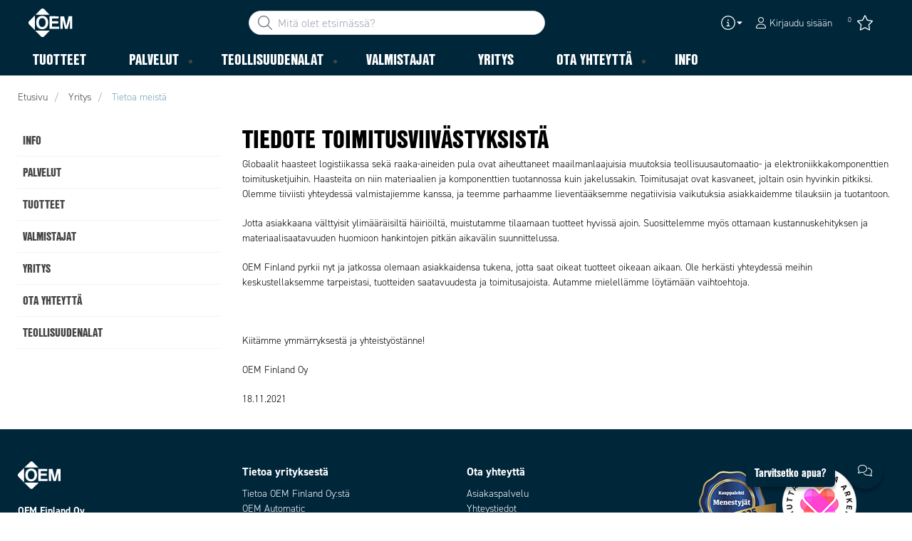

--- FILE ---
content_type: text/css;charset=utf-8
request_url: https://use.typekit.net/ubk4moe.css
body_size: 813
content:
/*
 * The Typekit service used to deliver this font or fonts for use on websites
 * is provided by Adobe and is subject to these Terms of Use
 * http://www.adobe.com/products/eulas/tou_typekit. For font license
 * information, see the list below.
 *
 * din-2014:
 *   - http://typekit.com/eulas/00000000000000007735afe4
 *   - http://typekit.com/eulas/00000000000000007735afe8
 *   - http://typekit.com/eulas/00000000000000007735aff4
 *   - http://typekit.com/eulas/00000000000000007735aff6
 * din-2014-narrow:
 *   - http://typekit.com/eulas/00000000000000007735afe0
 * nimbus-sans-condensed:
 *   - http://typekit.com/eulas/000000000000000077359e27
 * rollerscript-smooth:
 *   - http://typekit.com/eulas/00000000000000007735a92c
 *
 * © 2009-2025 Adobe Systems Incorporated. All Rights Reserved.
 */
/*{"last_published":"2024-08-28 05:56:35 UTC"}*/

@import url("https://p.typekit.net/p.css?s=1&k=ubk4moe&ht=tk&f=10803.32224.32225.32230.32231.32235.36333&a=102749631&app=typekit&e=css");

@font-face {
font-family:"nimbus-sans-condensed";
src:url("https://use.typekit.net/af/55979f/000000000000000077359e27/30/l?primer=9d051c6f8c868625544092700ba0056633e6813265bc1296affdf5b612f5dbbf&fvd=n9&v=3") format("woff2"),url("https://use.typekit.net/af/55979f/000000000000000077359e27/30/d?primer=9d051c6f8c868625544092700ba0056633e6813265bc1296affdf5b612f5dbbf&fvd=n9&v=3") format("woff"),url("https://use.typekit.net/af/55979f/000000000000000077359e27/30/a?primer=9d051c6f8c868625544092700ba0056633e6813265bc1296affdf5b612f5dbbf&fvd=n9&v=3") format("opentype");
font-display:swap;font-style:normal;font-weight:900;font-stretch:normal;
}

@font-face {
font-family:"din-2014";
src:url("https://use.typekit.net/af/35b7e6/00000000000000007735afe4/30/l?primer=b04afa6f6ea4f30f99323467fe163be77360ec9aeaf5a51f5b5c30cc0dea4b08&fvd=n3&v=3") format("woff2"),url("https://use.typekit.net/af/35b7e6/00000000000000007735afe4/30/d?primer=b04afa6f6ea4f30f99323467fe163be77360ec9aeaf5a51f5b5c30cc0dea4b08&fvd=n3&v=3") format("woff"),url("https://use.typekit.net/af/35b7e6/00000000000000007735afe4/30/a?primer=b04afa6f6ea4f30f99323467fe163be77360ec9aeaf5a51f5b5c30cc0dea4b08&fvd=n3&v=3") format("opentype");
font-display:swap;font-style:normal;font-weight:300;font-stretch:normal;
}

@font-face {
font-family:"din-2014";
src:url("https://use.typekit.net/af/b97042/00000000000000007735afe8/30/l?primer=b04afa6f6ea4f30f99323467fe163be77360ec9aeaf5a51f5b5c30cc0dea4b08&fvd=i3&v=3") format("woff2"),url("https://use.typekit.net/af/b97042/00000000000000007735afe8/30/d?primer=b04afa6f6ea4f30f99323467fe163be77360ec9aeaf5a51f5b5c30cc0dea4b08&fvd=i3&v=3") format("woff"),url("https://use.typekit.net/af/b97042/00000000000000007735afe8/30/a?primer=b04afa6f6ea4f30f99323467fe163be77360ec9aeaf5a51f5b5c30cc0dea4b08&fvd=i3&v=3") format("opentype");
font-display:swap;font-style:italic;font-weight:300;font-stretch:normal;
}

@font-face {
font-family:"din-2014";
src:url("https://use.typekit.net/af/efa8e9/00000000000000007735aff4/30/l?primer=b04afa6f6ea4f30f99323467fe163be77360ec9aeaf5a51f5b5c30cc0dea4b08&fvd=i7&v=3") format("woff2"),url("https://use.typekit.net/af/efa8e9/00000000000000007735aff4/30/d?primer=b04afa6f6ea4f30f99323467fe163be77360ec9aeaf5a51f5b5c30cc0dea4b08&fvd=i7&v=3") format("woff"),url("https://use.typekit.net/af/efa8e9/00000000000000007735aff4/30/a?primer=b04afa6f6ea4f30f99323467fe163be77360ec9aeaf5a51f5b5c30cc0dea4b08&fvd=i7&v=3") format("opentype");
font-display:swap;font-style:italic;font-weight:700;font-stretch:normal;
}

@font-face {
font-family:"din-2014";
src:url("https://use.typekit.net/af/1fe1ce/00000000000000007735aff6/30/l?primer=b04afa6f6ea4f30f99323467fe163be77360ec9aeaf5a51f5b5c30cc0dea4b08&fvd=n7&v=3") format("woff2"),url("https://use.typekit.net/af/1fe1ce/00000000000000007735aff6/30/d?primer=b04afa6f6ea4f30f99323467fe163be77360ec9aeaf5a51f5b5c30cc0dea4b08&fvd=n7&v=3") format("woff"),url("https://use.typekit.net/af/1fe1ce/00000000000000007735aff6/30/a?primer=b04afa6f6ea4f30f99323467fe163be77360ec9aeaf5a51f5b5c30cc0dea4b08&fvd=n7&v=3") format("opentype");
font-display:swap;font-style:normal;font-weight:700;font-stretch:normal;
}

@font-face {
font-family:"din-2014-narrow";
src:url("https://use.typekit.net/af/a24755/00000000000000007735afe0/30/l?primer=b04afa6f6ea4f30f99323467fe163be77360ec9aeaf5a51f5b5c30cc0dea4b08&fvd=n3&v=3") format("woff2"),url("https://use.typekit.net/af/a24755/00000000000000007735afe0/30/d?primer=b04afa6f6ea4f30f99323467fe163be77360ec9aeaf5a51f5b5c30cc0dea4b08&fvd=n3&v=3") format("woff"),url("https://use.typekit.net/af/a24755/00000000000000007735afe0/30/a?primer=b04afa6f6ea4f30f99323467fe163be77360ec9aeaf5a51f5b5c30cc0dea4b08&fvd=n3&v=3") format("opentype");
font-display:swap;font-style:normal;font-weight:300;font-stretch:normal;
}

@font-face {
font-family:"rollerscript-smooth";
src:url("https://use.typekit.net/af/03b7db/00000000000000007735a92c/30/l?primer=7cdcb44be4a7db8877ffa5c0007b8dd865b3bbc383831fe2ea177f62257a9191&fvd=n4&v=3") format("woff2"),url("https://use.typekit.net/af/03b7db/00000000000000007735a92c/30/d?primer=7cdcb44be4a7db8877ffa5c0007b8dd865b3bbc383831fe2ea177f62257a9191&fvd=n4&v=3") format("woff"),url("https://use.typekit.net/af/03b7db/00000000000000007735a92c/30/a?primer=7cdcb44be4a7db8877ffa5c0007b8dd865b3bbc383831fe2ea177f62257a9191&fvd=n4&v=3") format("opentype");
font-display:swap;font-style:normal;font-weight:400;font-stretch:normal;
}

.tk-nimbus-sans-condensed { font-family: "nimbus-sans-condensed",sans-serif; }
.tk-din-2014 { font-family: "din-2014",sans-serif; }
.tk-din-2014-narrow { font-family: "din-2014-narrow",sans-serif; }
.tk-rollerscript-smooth { font-family: "rollerscript-smooth",sans-serif; }


--- FILE ---
content_type: text/css
request_url: https://www.oem.fi/ui/tw-oemautomatic-cde097bffd.min.css
body_size: 51613
content:
.noUi-target,.noUi-target *{-webkit-touch-callout:none;-webkit-tap-highlight-color:#0000;-webkit-user-select:none;user-select:none;-ms-touch-action:none;touch-action:none;box-sizing:border-box}.noUi-target{position:relative}.noUi-base,.noUi-connects{z-index:1;width:100%;height:100%;position:relative}.noUi-connects{z-index:0;overflow:hidden}.noUi-connect,.noUi-origin{will-change:transform;z-index:1;transform-origin:0 0;-webkit-transform-style:preserve-3d;transform-style:flat;width:100%;height:100%;position:absolute;top:0;right:0}.noUi-txt-dir-rtl.noUi-horizontal .noUi-origin{left:0;right:auto}.noUi-vertical .noUi-origin{width:0;top:-100%}.noUi-horizontal .noUi-origin{height:0}.noUi-handle{backface-visibility:hidden;position:absolute}.noUi-touch-area{width:100%;height:100%}.noUi-state-tap .noUi-connect,.noUi-state-tap .noUi-origin{transition:transform .3s}.noUi-state-drag *{cursor:inherit!important}.noUi-horizontal{height:18px}.noUi-horizontal .noUi-handle{width:34px;height:28px;top:-6px;right:-17px}.noUi-vertical{width:18px}.noUi-vertical .noUi-handle{width:28px;height:34px;bottom:-17px;right:-6px}.noUi-txt-dir-rtl.noUi-horizontal .noUi-handle{left:-17px;right:auto}.noUi-target{background:#fafafa;border:1px solid #d3d3d3;border-radius:4px;box-shadow:inset 0 1px 1px #f0f0f0,0 3px 6px -5px #bbb}.noUi-connects{border-radius:3px}.noUi-connect{background:#3fb8af}.noUi-draggable{cursor:ew-resize}.noUi-vertical .noUi-draggable{cursor:ns-resize}.noUi-handle{cursor:default;background:#fff;border:1px solid #d9d9d9;border-radius:3px;box-shadow:inset 0 0 1px #fff,inset 0 1px 7px #ebebeb,0 3px 6px -3px #bbb}.noUi-active{box-shadow:inset 0 0 1px #fff,inset 0 1px 7px #ddd,0 3px 6px -3px #bbb}.noUi-handle:before,.noUi-handle:after{content:"";background:#e8e7e6;width:1px;height:14px;display:block;position:absolute;top:6px;left:14px}.noUi-handle:after{left:17px}.noUi-vertical .noUi-handle:before,.noUi-vertical .noUi-handle:after{width:14px;height:1px;top:14px;left:6px}.noUi-vertical .noUi-handle:after{top:17px}[disabled] .noUi-connect{background:#b8b8b8}[disabled].noUi-target,[disabled].noUi-handle,[disabled] .noUi-handle{cursor:not-allowed}.noUi-pips,.noUi-pips *{box-sizing:border-box}.noUi-pips{color:#999;position:absolute}.noUi-value{white-space:nowrap;text-align:center;position:absolute}.noUi-value-sub{color:#ccc;font-size:10px}.noUi-marker{background:#ccc;position:absolute}.noUi-marker-sub,.noUi-marker-large{background:#aaa}.noUi-pips-horizontal{width:100%;height:80px;padding:10px 0;top:100%;left:0}.noUi-value-horizontal{transform:translate(-50%,50%)}.noUi-rtl .noUi-value-horizontal{transform:translate(50%,50%)}.noUi-marker-horizontal.noUi-marker{width:2px;height:5px;margin-left:-1px}.noUi-marker-horizontal.noUi-marker-sub{height:10px}.noUi-marker-horizontal.noUi-marker-large{height:15px}.noUi-pips-vertical{height:100%;padding:0 10px;top:0;left:100%}.noUi-value-vertical{padding-left:25px;transform:translateY(-50%)}.noUi-rtl .noUi-value-vertical{transform:translateY(50%)}.noUi-marker-vertical.noUi-marker{width:5px;height:2px;margin-top:-1px}.noUi-marker-vertical.noUi-marker-sub{width:10px}.noUi-marker-vertical.noUi-marker-large{width:15px}.noUi-tooltip{color:#000;text-align:center;white-space:nowrap;background:#fff;border:1px solid #d9d9d9;border-radius:3px;padding:5px;display:block;position:absolute}.noUi-horizontal .noUi-tooltip{bottom:120%;left:50%;transform:translate(-50%)}.noUi-vertical .noUi-tooltip{top:50%;right:120%;transform:translateY(-50%)}.noUi-horizontal .noUi-origin>.noUi-tooltip{bottom:10px;left:auto;transform:translate(50%)}.noUi-vertical .noUi-origin>.noUi-tooltip{top:auto;right:28px;transform:translateY(-18px)}:root{--dt-row-selected:13,110,253;--dt-row-selected-text:255,255,255;--dt-row-selected-link:9,10,11;--dt-row-stripe:0,0,0;--dt-row-hover:0,0,0;--dt-column-ordering:0,0,0;--dt-html-background:white}:root.dark{--dt-html-background:#212529}table.dataTable td.dt-control{text-align:center;cursor:pointer}table.dataTable td.dt-control:before{color:#00000080;content:"▶";display:inline-block}table.dataTable tr.dt-hasChild td.dt-control:before{content:"▼"}html.dark table.dataTable td.dt-control:before,html.dark table.dataTable tr.dt-hasChild td.dt-control:before{color:#ffffff80}table.dataTable thead>tr>th.sorting,table.dataTable thead>tr>th.sorting_asc,table.dataTable thead>tr>th.sorting_desc,table.dataTable thead>tr>th.sorting_asc_disabled,table.dataTable thead>tr>th.sorting_desc_disabled,table.dataTable thead>tr>td.sorting,table.dataTable thead>tr>td.sorting_asc,table.dataTable thead>tr>td.sorting_desc,table.dataTable thead>tr>td.sorting_asc_disabled,table.dataTable thead>tr>td.sorting_desc_disabled{cursor:pointer;padding-right:26px;position:relative}table.dataTable thead>tr>th.sorting:before,table.dataTable thead>tr>th.sorting:after,table.dataTable thead>tr>th.sorting_asc:before,table.dataTable thead>tr>th.sorting_asc:after,table.dataTable thead>tr>th.sorting_desc:before,table.dataTable thead>tr>th.sorting_desc:after,table.dataTable thead>tr>th.sorting_asc_disabled:before,table.dataTable thead>tr>th.sorting_asc_disabled:after,table.dataTable thead>tr>th.sorting_desc_disabled:before,table.dataTable thead>tr>th.sorting_desc_disabled:after,table.dataTable thead>tr>td.sorting:before,table.dataTable thead>tr>td.sorting:after,table.dataTable thead>tr>td.sorting_asc:before,table.dataTable thead>tr>td.sorting_asc:after,table.dataTable thead>tr>td.sorting_desc:before,table.dataTable thead>tr>td.sorting_desc:after,table.dataTable thead>tr>td.sorting_asc_disabled:before,table.dataTable thead>tr>td.sorting_asc_disabled:after,table.dataTable thead>tr>td.sorting_desc_disabled:before,table.dataTable thead>tr>td.sorting_desc_disabled:after{opacity:.125;font-size:.8em;line-height:9px;display:block;position:absolute;right:10px}table.dataTable thead>tr>th.sorting:before,table.dataTable thead>tr>th.sorting_asc:before,table.dataTable thead>tr>th.sorting_desc:before,table.dataTable thead>tr>th.sorting_asc_disabled:before,table.dataTable thead>tr>th.sorting_desc_disabled:before,table.dataTable thead>tr>td.sorting:before,table.dataTable thead>tr>td.sorting_asc:before,table.dataTable thead>tr>td.sorting_desc:before,table.dataTable thead>tr>td.sorting_asc_disabled:before,table.dataTable thead>tr>td.sorting_desc_disabled:before{content:"▲";content:"▲"/"";bottom:50%}table.dataTable thead>tr>th.sorting:after,table.dataTable thead>tr>th.sorting_asc:after,table.dataTable thead>tr>th.sorting_desc:after,table.dataTable thead>tr>th.sorting_asc_disabled:after,table.dataTable thead>tr>th.sorting_desc_disabled:after,table.dataTable thead>tr>td.sorting:after,table.dataTable thead>tr>td.sorting_asc:after,table.dataTable thead>tr>td.sorting_desc:after,table.dataTable thead>tr>td.sorting_asc_disabled:after,table.dataTable thead>tr>td.sorting_desc_disabled:after{content:"▼";content:"▼"/"";top:50%}table.dataTable thead>tr>th.sorting_asc:before,table.dataTable thead>tr>th.sorting_desc:after,table.dataTable thead>tr>td.sorting_asc:before,table.dataTable thead>tr>td.sorting_desc:after{opacity:.6}table.dataTable thead>tr>th.sorting_desc_disabled:after,table.dataTable thead>tr>th.sorting_asc_disabled:before,table.dataTable thead>tr>td.sorting_desc_disabled:after,table.dataTable thead>tr>td.sorting_asc_disabled:before{display:none}table.dataTable thead>tr>th:active,table.dataTable thead>tr>td:active{outline:none}div.dataTables_scrollBody>table.dataTable>thead>tr>th:before,div.dataTables_scrollBody>table.dataTable>thead>tr>th:after,div.dataTables_scrollBody>table.dataTable>thead>tr>td:before,div.dataTables_scrollBody>table.dataTable>thead>tr>td:after{display:none}div.dataTables_processing{text-align:center;z-index:10;width:200px;margin-top:-26px;margin-left:-100px;padding:2px;position:absolute;top:50%;left:50%}div.dataTables_processing>div:last-child{width:80px;height:15px;margin:1em auto;position:relative}div.dataTables_processing>div:last-child>div{background:#0d6efd;background:rgb(var(--dt-row-selected));border-radius:50%;width:13px;height:13px;animation-timing-function:cubic-bezier(0,1,1,0);position:absolute;top:0}div.dataTables_processing>div:last-child>div:first-child{animation:.6s infinite datatables-loader-1;left:8px}div.dataTables_processing>div:last-child>div:nth-child(2){animation:.6s infinite datatables-loader-2;left:8px}div.dataTables_processing>div:last-child>div:nth-child(3){animation:.6s infinite datatables-loader-2;left:32px}div.dataTables_processing>div:last-child>div:nth-child(4){animation:.6s infinite datatables-loader-3;left:56px}@keyframes datatables-loader-1{0%{transform:scale(0)}to{transform:scale(1)}}@keyframes datatables-loader-3{0%{transform:scale(1)}to{transform:scale(0)}}@keyframes datatables-loader-2{0%{transform:translate(0)}to{transform:translate(24px)}}table.dataTable.nowrap th,table.dataTable.nowrap td{white-space:nowrap}table.dataTable th.dt-left,table.dataTable td.dt-left{text-align:left}table.dataTable th.dt-center,table.dataTable td.dt-center,table.dataTable td.dataTables_empty{text-align:center}table.dataTable th.dt-right,table.dataTable td.dt-right{text-align:right}table.dataTable th.dt-justify,table.dataTable td.dt-justify{text-align:justify}table.dataTable th.dt-nowrap,table.dataTable td.dt-nowrap{white-space:nowrap}table.dataTable thead th,table.dataTable thead td,table.dataTable tfoot th,table.dataTable tfoot td,table.dataTable thead th.dt-head-left,table.dataTable thead td.dt-head-left,table.dataTable tfoot th.dt-head-left,table.dataTable tfoot td.dt-head-left{text-align:left}table.dataTable thead th.dt-head-center,table.dataTable thead td.dt-head-center,table.dataTable tfoot th.dt-head-center,table.dataTable tfoot td.dt-head-center{text-align:center}table.dataTable thead th.dt-head-right,table.dataTable thead td.dt-head-right,table.dataTable tfoot th.dt-head-right,table.dataTable tfoot td.dt-head-right{text-align:right}table.dataTable thead th.dt-head-justify,table.dataTable thead td.dt-head-justify,table.dataTable tfoot th.dt-head-justify,table.dataTable tfoot td.dt-head-justify{text-align:justify}table.dataTable thead th.dt-head-nowrap,table.dataTable thead td.dt-head-nowrap,table.dataTable tfoot th.dt-head-nowrap,table.dataTable tfoot td.dt-head-nowrap{white-space:nowrap}table.dataTable tbody th.dt-body-left,table.dataTable tbody td.dt-body-left{text-align:left}table.dataTable tbody th.dt-body-center,table.dataTable tbody td.dt-body-center{text-align:center}table.dataTable tbody th.dt-body-right,table.dataTable tbody td.dt-body-right{text-align:right}table.dataTable tbody th.dt-body-justify,table.dataTable tbody td.dt-body-justify{text-align:justify}table.dataTable tbody th.dt-body-nowrap,table.dataTable tbody td.dt-body-nowrap{white-space:nowrap}table.dataTable{clear:both;border-collapse:separate;border-spacing:0;width:100%;margin:0 auto}table.dataTable thead th,table.dataTable tfoot th{font-weight:700}table.dataTable>thead>tr>th,table.dataTable>thead>tr>td{border-bottom:1px solid #0000004d;padding:10px}table.dataTable>thead>tr>th:active,table.dataTable>thead>tr>td:active{outline:none}table.dataTable>tfoot>tr>th,table.dataTable>tfoot>tr>td{border-top:1px solid #0000004d;padding:10px 10px 6px}table.dataTable tbody tr{background-color:#0000}table.dataTable tbody tr.selected>*{box-shadow:inset 0 0 0 9999px #0d6efde6;box-shadow:inset 0 0 0 9999px rgba(var(--dt-row-selected),.9);color:rgb(var(--dt-row-selected-text))}table.dataTable tbody tr.selected a{color:rgb(var(--dt-row-selected-link))}table.dataTable tbody th,table.dataTable tbody td{padding:8px 10px}table.dataTable.row-border>tbody>tr>th,table.dataTable.row-border>tbody>tr>td,table.dataTable.display>tbody>tr>th,table.dataTable.display>tbody>tr>td{border-top:1px solid #00000026}table.dataTable.row-border>tbody>tr:first-child>th,table.dataTable.row-border>tbody>tr:first-child>td,table.dataTable.display>tbody>tr:first-child>th,table.dataTable.display>tbody>tr:first-child>td{border-top:none}table.dataTable.row-border>tbody>tr.selected+tr.selected>td,table.dataTable.display>tbody>tr.selected+tr.selected>td{border-top-color:#0262ef}table.dataTable.cell-border>tbody>tr>th,table.dataTable.cell-border>tbody>tr>td{border-top:1px solid #00000026;border-right:1px solid #00000026}table.dataTable.cell-border>tbody>tr>th:first-child,table.dataTable.cell-border>tbody>tr>td:first-child{border-left:1px solid #00000026}table.dataTable.cell-border>tbody>tr:first-child>th,table.dataTable.cell-border>tbody>tr:first-child>td{border-top:none}table.dataTable.stripe>tbody>tr.odd>*,table.dataTable.display>tbody>tr.odd>*{box-shadow:inset 0 0 0 9999px #00000006;box-shadow:inset 0 0 0 9999px rgba(var(--dt-row-stripe),.023)}table.dataTable.stripe>tbody>tr.odd.selected>*,table.dataTable.display>tbody>tr.odd.selected>*{box-shadow:inset 0 0 0 9999px #0d6efdeb;box-shadow:inset 0 0 0 9999px rgba(var(--dt-row-selected),.923)}table.dataTable.hover>tbody>tr:hover>*,table.dataTable.display>tbody>tr:hover>*{box-shadow:inset 0 0 0 9999px #00000009;box-shadow:inset 0 0 0 9999px rgba(var(--dt-row-hover),.035)}table.dataTable.hover>tbody>tr.selected:hover>*,table.dataTable.display>tbody>tr.selected:hover>*{box-shadow:inset 0 0 0 9999px #0d6efd!important;box-shadow:inset 0 0 0 9999px rgba(var(--dt-row-selected),1)!important}table.dataTable.order-column>tbody tr>.sorting_1,table.dataTable.order-column>tbody tr>.sorting_2,table.dataTable.order-column>tbody tr>.sorting_3,table.dataTable.display>tbody tr>.sorting_1,table.dataTable.display>tbody tr>.sorting_2,table.dataTable.display>tbody tr>.sorting_3{box-shadow:inset 0 0 0 9999px #00000005;box-shadow:inset 0 0 0 9999px rgba(var(--dt-column-ordering),.019)}table.dataTable.order-column>tbody tr.selected>.sorting_1,table.dataTable.order-column>tbody tr.selected>.sorting_2,table.dataTable.order-column>tbody tr.selected>.sorting_3,table.dataTable.display>tbody tr.selected>.sorting_1,table.dataTable.display>tbody tr.selected>.sorting_2,table.dataTable.display>tbody tr.selected>.sorting_3{box-shadow:inset 0 0 0 9999px #0d6efdea;box-shadow:inset 0 0 0 9999px rgba(var(--dt-row-selected),.919)}table.dataTable.display>tbody>tr.odd>.sorting_1,table.dataTable.order-column.stripe>tbody>tr.odd>.sorting_1{box-shadow:inset 0 0 0 9999px #0000000e;box-shadow:inset 0 0 0 9999px rgba(var(--dt-column-ordering),.054)}table.dataTable.display>tbody>tr.odd>.sorting_2,table.dataTable.order-column.stripe>tbody>tr.odd>.sorting_2{box-shadow:inset 0 0 0 9999px #0000000c;box-shadow:inset 0 0 0 9999px rgba(var(--dt-column-ordering),.047)}table.dataTable.display>tbody>tr.odd>.sorting_3,table.dataTable.order-column.stripe>tbody>tr.odd>.sorting_3{box-shadow:inset 0 0 0 9999px #0000000a;box-shadow:inset 0 0 0 9999px rgba(var(--dt-column-ordering),.039)}table.dataTable.display>tbody>tr.odd.selected>.sorting_1,table.dataTable.order-column.stripe>tbody>tr.odd.selected>.sorting_1{box-shadow:inset 0 0 0 9999px #0d6efdf3;box-shadow:inset 0 0 0 9999px rgba(var(--dt-row-selected),.954)}table.dataTable.display>tbody>tr.odd.selected>.sorting_2,table.dataTable.order-column.stripe>tbody>tr.odd.selected>.sorting_2{box-shadow:inset 0 0 0 9999px #0d6efdf1;box-shadow:inset 0 0 0 9999px rgba(var(--dt-row-selected),.947)}table.dataTable.display>tbody>tr.odd.selected>.sorting_3,table.dataTable.order-column.stripe>tbody>tr.odd.selected>.sorting_3{box-shadow:inset 0 0 0 9999px #0d6efdef;box-shadow:inset 0 0 0 9999px rgba(var(--dt-row-selected),.939)}table.dataTable.display>tbody>tr.even>.sorting_1,table.dataTable.order-column.stripe>tbody>tr.even>.sorting_1{box-shadow:inset 0 0 0 9999px #00000005;box-shadow:inset 0 0 0 9999px rgba(var(--dt-row-selected),.019)}table.dataTable.display>tbody>tr.even>.sorting_2,table.dataTable.order-column.stripe>tbody>tr.even>.sorting_2{box-shadow:inset 0 0 0 9999px #00000003;box-shadow:inset 0 0 0 9999px rgba(var(--dt-row-selected),.011)}table.dataTable.display>tbody>tr.even>.sorting_3,table.dataTable.order-column.stripe>tbody>tr.even>.sorting_3{box-shadow:inset 0 0 0 9999px #00000001;box-shadow:inset 0 0 0 9999px rgba(var(--dt-row-selected),.003)}table.dataTable.display>tbody>tr.even.selected>.sorting_1,table.dataTable.order-column.stripe>tbody>tr.even.selected>.sorting_1{box-shadow:inset 0 0 0 9999px #0d6efdea;box-shadow:inset 0 0 0 9999px rgba(var(--dt-row-selected),.919)}table.dataTable.display>tbody>tr.even.selected>.sorting_2,table.dataTable.order-column.stripe>tbody>tr.even.selected>.sorting_2{box-shadow:inset 0 0 0 9999px #0d6efde8;box-shadow:inset 0 0 0 9999px rgba(var(--dt-row-selected),.911)}table.dataTable.display>tbody>tr.even.selected>.sorting_3,table.dataTable.order-column.stripe>tbody>tr.even.selected>.sorting_3{box-shadow:inset 0 0 0 9999px #0d6efde6;box-shadow:inset 0 0 0 9999px rgba(var(--dt-row-selected),.903)}table.dataTable.display tbody tr:hover>.sorting_1,table.dataTable.order-column.hover tbody tr:hover>.sorting_1{box-shadow:inset 0 0 0 9999px #00000015;box-shadow:inset 0 0 0 9999px rgba(var(--dt-row-hover),.082)}table.dataTable.display tbody tr:hover>.sorting_2,table.dataTable.order-column.hover tbody tr:hover>.sorting_2{box-shadow:inset 0 0 0 9999px #00000013;box-shadow:inset 0 0 0 9999px rgba(var(--dt-row-hover),.074)}table.dataTable.display tbody tr:hover>.sorting_3,table.dataTable.order-column.hover tbody tr:hover>.sorting_3{box-shadow:inset 0 0 0 9999px #00000010;box-shadow:inset 0 0 0 9999px rgba(var(--dt-row-hover),.062)}table.dataTable.display tbody tr:hover.selected>.sorting_1,table.dataTable.order-column.hover tbody tr:hover.selected>.sorting_1{box-shadow:inset 0 0 0 9999px #0d6efdfa;box-shadow:inset 0 0 0 9999px rgba(var(--dt-row-selected),.982)}table.dataTable.display tbody tr:hover.selected>.sorting_2,table.dataTable.order-column.hover tbody tr:hover.selected>.sorting_2{box-shadow:inset 0 0 0 9999px #0d6efdf8;box-shadow:inset 0 0 0 9999px rgba(var(--dt-row-selected),.974)}table.dataTable.display tbody tr:hover.selected>.sorting_3,table.dataTable.order-column.hover tbody tr:hover.selected>.sorting_3{box-shadow:inset 0 0 0 9999px #0d6efdf5;box-shadow:inset 0 0 0 9999px rgba(var(--dt-row-selected),.962)}table.dataTable.no-footer{border-bottom:1px solid #0000004d}table.dataTable.compact thead th,table.dataTable.compact thead td,table.dataTable.compact tfoot th,table.dataTable.compact tfoot td,table.dataTable.compact tbody th,table.dataTable.compact tbody td{padding:4px}table.dataTable th,table.dataTable td{box-sizing:content-box}.dataTables_wrapper{clear:both;position:relative}.dataTables_wrapper .dataTables_length{float:left}.dataTables_wrapper .dataTables_length select{color:inherit;background-color:#0000;border:1px solid #aaa;border-radius:3px;padding:4px}.dataTables_wrapper .dataTables_filter{float:right;text-align:right}.dataTables_wrapper .dataTables_filter input{color:inherit;background-color:#0000;border:1px solid #aaa;border-radius:3px;margin-left:3px;padding:5px}.dataTables_wrapper .dataTables_info{clear:both;float:left;padding-top:.755em}.dataTables_wrapper .dataTables_paginate{float:right;text-align:right;padding-top:.25em}.dataTables_wrapper .dataTables_paginate .paginate_button{box-sizing:border-box;text-align:center;cursor:pointer;background:0 0;border:1px solid #0000;border-radius:2px;min-width:1.5em;margin-left:2px;padding:.5em 1em;display:inline-block;color:inherit!important;text-decoration:none!important}.dataTables_wrapper .dataTables_paginate .paginate_button.current,.dataTables_wrapper .dataTables_paginate .paginate_button.current:hover{background:-moz-linear-gradient(#0000000d 0%,#e6e6e60d 100%);background:-ms-linear-gradient(top,#e6e6e60d 0%,#0000000d 100%);background:linear-gradient(#e6e6e60d 0%,#0000000d 100%);border:1px solid #0000004d;color:inherit!important}.dataTables_wrapper .dataTables_paginate .paginate_button.disabled,.dataTables_wrapper .dataTables_paginate .paginate_button.disabled:hover,.dataTables_wrapper .dataTables_paginate .paginate_button.disabled:active{cursor:default;box-shadow:none;background:0 0;border:1px solid #0000;color:#666!important}.dataTables_wrapper .dataTables_paginate .paginate_button:hover{background:-moz-linear-gradient(#111 0%,#585858 100%);background:-ms-linear-gradient(top,#585858 0%,#111 100%);background:linear-gradient(#585858 0%,#111 100%);border:1px solid #111;color:#fff!important}.dataTables_wrapper .dataTables_paginate .paginate_button:active{background:-moz-linear-gradient(#0c0c0c 0%,#2b2b2b 100%);background:-ms-linear-gradient(top,#2b2b2b 0%,#0c0c0c 100%);background:linear-gradient(#2b2b2b 0%,#0c0c0c 100%);outline:none;box-shadow:inset 0 0 3px #111}.dataTables_wrapper .dataTables_paginate .ellipsis{padding:0 1em}.dataTables_wrapper .dataTables_length,.dataTables_wrapper .dataTables_filter,.dataTables_wrapper .dataTables_info,.dataTables_wrapper .dataTables_processing,.dataTables_wrapper .dataTables_paginate{color:inherit}.dataTables_wrapper .dataTables_scroll{clear:both}.dataTables_wrapper .dataTables_scroll div.dataTables_scrollBody{-webkit-overflow-scrolling:touch}.dataTables_wrapper .dataTables_scroll div.dataTables_scrollBody>table>thead>tr>th,.dataTables_wrapper .dataTables_scroll div.dataTables_scrollBody>table>thead>tr>td,.dataTables_wrapper .dataTables_scroll div.dataTables_scrollBody>table>tbody>tr>th,.dataTables_wrapper .dataTables_scroll div.dataTables_scrollBody>table>tbody>tr>td{vertical-align:middle}.dataTables_wrapper .dataTables_scroll div.dataTables_scrollBody>table>thead>tr>th>div.dataTables_sizing,.dataTables_wrapper .dataTables_scroll div.dataTables_scrollBody>table>thead>tr>td>div.dataTables_sizing,.dataTables_wrapper .dataTables_scroll div.dataTables_scrollBody>table>tbody>tr>th>div.dataTables_sizing,.dataTables_wrapper .dataTables_scroll div.dataTables_scrollBody>table>tbody>tr>td>div.dataTables_sizing{height:0;overflow:hidden;margin:0!important;padding:0!important}.dataTables_wrapper.no-footer .dataTables_scrollBody{border-bottom:1px solid #0000004d}.dataTables_wrapper.no-footer div.dataTables_scrollHead table.dataTable,.dataTables_wrapper.no-footer div.dataTables_scrollBody>table{border-bottom:none}.dataTables_wrapper:after{visibility:hidden;content:"";clear:both;height:0;display:block}html.dark{--dt-row-hover:255,255,255;--dt-row-stripe:255,255,255;--dt-column-ordering:255,255,255}html.dark table.dataTable>thead>tr>th,html.dark table.dataTable>thead>tr>td{border-bottom:1px solid #595b5e}html.dark table.dataTable>thead>tr>th:active,html.dark table.dataTable>thead>tr>td:active{outline:none}html.dark table.dataTable>tfoot>tr>th,html.dark table.dataTable>tfoot>tr>td{border-top:1px solid #595b5e}html.dark table.dataTable.row-border>tbody>tr>th,html.dark table.dataTable.row-border>tbody>tr>td,html.dark table.dataTable.display>tbody>tr>th,html.dark table.dataTable.display>tbody>tr>td{border-top:1px solid #404346}html.dark table.dataTable.row-border>tbody>tr.selected+tr.selected>td,html.dark table.dataTable.display>tbody>tr.selected+tr.selected>td{border-top-color:#0257d5}html.dark table.dataTable.cell-border>tbody>tr>th,html.dark table.dataTable.cell-border>tbody>tr>td{border-top:1px solid #404346;border-right:1px solid #404346}html.dark table.dataTable.cell-border>tbody>tr>th:first-child,html.dark table.dataTable.cell-border>tbody>tr>td:first-child{border-left:1px solid #404346}html.dark .dataTables_wrapper .dataTables_filter input,html.dark .dataTables_wrapper .dataTables_length select{background-color:var(--dt-html-background);border:1px solid #fff3}html.dark .dataTables_wrapper .dataTables_paginate .paginate_button.current,html.dark .dataTables_wrapper .dataTables_paginate .paginate_button.current:hover{background:#ffffff26;border:1px solid #595b5e}html.dark .dataTables_wrapper .dataTables_paginate .paginate_button.disabled,html.dark .dataTables_wrapper .dataTables_paginate .paginate_button.disabled:hover,html.dark .dataTables_wrapper .dataTables_paginate .paginate_button.disabled:active{color:#666!important}html.dark .dataTables_wrapper .dataTables_paginate .paginate_button:hover{background:#353535;border:1px solid #353535}html.dark .dataTables_wrapper .dataTables_paginate .paginate_button:active{background:#3a3a3a}table.DTCR_clonedTable.dataTable{z-index:202;background-color:#ffffffb3;border-radius:4px;position:absolute!important}div.DTCR_pointer{z-index:201;background-color:#0259c4;width:1px}html.dark table.DTCR_clonedTable.dataTable{background-color:#212121e6}html.dark div.DTCR_pointer{background-color:#6ea8fe}div.dts{display:block!important}div.dts tbody th,div.dts tbody td{white-space:nowrap}div.dts div.dts_loading{z-index:1}div.dts div.dts_label{color:#fff;text-align:right;z-index:2;background:#000c;border-radius:3px;padding:.4em;display:none;position:absolute;right:20px;box-shadow:3px 3px 10px #00000080}div.dts div.dataTables_scrollBody{background:repeating-linear-gradient(45deg,#00000006,#00000006 10px,#0000 10px 20px)}div.dts div.dataTables_scrollBody table{z-index:2;background-color:#fff}div.dts div.dt-length,div.dts div.dt-paging,div.dts div.dataTables_paginate,div.dts div.dataTables_length{display:none}html.dark div.dts div.dts_label{color:#000;background:#fffc}html.dark div.dts div.dataTables_scrollBody{background:repeating-linear-gradient(45deg,#ffffff06,#ffffff06 10px,#fff0 10px 20px)}html.dark div.dts div.dataTables_scrollBody table{background-color:var(--dt-html-background);z-index:2}*,:before,:after{box-sizing:border-box;border:0 solid #e5e7eb}:before,:after{--tw-content:""}html,:host{-webkit-text-size-adjust:100%;tab-size:4;font-feature-settings:normal;font-variation-settings:normal;-webkit-tap-highlight-color:transparent;font-family:ui-sans-serif,system-ui,sans-serif,Apple Color Emoji,Segoe UI Emoji,Segoe UI Symbol,Noto Color Emoji;line-height:1.5}body{line-height:inherit;margin:0}hr{color:inherit;border-top-width:1px;height:0}abbr:where([title]){-webkit-text-decoration:underline dotted;text-decoration:underline dotted}h1,h2,h3,h4,h5,h6{font-size:inherit;font-weight:inherit}a{color:inherit;-webkit-text-decoration:inherit;text-decoration:inherit}b,strong{font-weight:bolder}code,kbd,samp,pre{font-feature-settings:normal;font-variation-settings:normal;font-family:ui-monospace,SFMono-Regular,Menlo,Monaco,Consolas,Liberation Mono,Courier New,monospace;font-size:1em}small{font-size:80%}sub,sup{vertical-align:baseline;font-size:75%;line-height:0;position:relative}sub{bottom:-.25em}sup{top:-.5em}table{text-indent:0;border-color:inherit;border-collapse:collapse}button,input,optgroup,select,textarea{font-feature-settings:inherit;font-variation-settings:inherit;font-family:inherit;font-size:100%;font-weight:inherit;line-height:inherit;color:inherit;margin:0;padding:0}button,select{text-transform:none}button,[type=button],[type=reset],[type=submit]{-webkit-appearance:button;background-color:#0000;background-image:none}:-moz-focusring{outline:auto}:-moz-ui-invalid{box-shadow:none}progress{vertical-align:baseline}::-webkit-inner-spin-button{height:auto}::-webkit-outer-spin-button{height:auto}[type=search]{-webkit-appearance:textfield;outline-offset:-2px}::-webkit-search-decoration{-webkit-appearance:none}::-webkit-file-upload-button{-webkit-appearance:button;font:inherit}summary{display:list-item}blockquote,dl,dd,h1,h2,h3,h4,h5,h6,hr,figure,p,pre{margin:0}fieldset{margin:0;padding:0}legend{padding:0}ol,ul,menu{margin:0;padding:0;list-style:none}dialog{padding:0}textarea{resize:vertical}input::placeholder,textarea::placeholder{opacity:1;color:#9ca3af}button,[role=button]{cursor:pointer}:disabled{cursor:default}img,svg,video,canvas,audio,iframe,embed,object{vertical-align:middle;display:block}img,video{max-width:100%;height:auto}[hidden]{display:none}:root{--p:.254613 .055768 237.208;--b2:.916146 0 0;--b3:.847189 0 0;--bc:.197021 0 0;--ac:.145107 .033085 63.0513;--nc:.197021 0 0;--inc:.184986 .005837 210.039;--suc:.184512 .007331 152.817;--wac:.192806 .010187 92.5537;--erc:.181497 .007395 11.6263;--rounded-box:1rem;--rounded-btn:.5rem;--rounded-badge:1.9rem;--animation-btn:.25s;--animation-input:.2s;--btn-focus-scale:.95;--border-btn:1px;--tab-border:1px;--tab-radius:.5rem;--pc:.985104 0 0;--s:.640432 .048287 165.032;--sc:.985104 0 0;--a:.725533 .165425 63.0513;--n:.985104 0 0;--b1:.985104 0 0;--in:.92493 .029186 210.039;--su:.922558 .036653 152.817;--wa:.96403 .050936 92.5537;--er:.907486 .036976 11.6263}video{max-width:none}p,span,li,div{--tw-text-opacity:1;color:rgb(68 68 68/var(--tw-text-opacity));text-transform:none}a{--tw-text-opacity:1;color:rgb(115 165 183/var(--tw-text-opacity));font-weight:300}a:hover{text-decoration-line:underline}*,:before,:after,::backdrop{--tw-border-spacing-x:0;--tw-border-spacing-y:0;--tw-translate-x:0;--tw-translate-y:0;--tw-rotate:0;--tw-skew-x:0;--tw-skew-y:0;--tw-scale-x:1;--tw-scale-y:1;--tw-pan-x: ;--tw-pan-y: ;--tw-pinch-zoom: ;--tw-scroll-snap-strictness:proximity;--tw-gradient-from-position: ;--tw-gradient-via-position: ;--tw-gradient-to-position: ;--tw-ordinal: ;--tw-slashed-zero: ;--tw-numeric-figure: ;--tw-numeric-spacing: ;--tw-numeric-fraction: ;--tw-ring-inset: ;--tw-ring-offset-width:0px;--tw-ring-offset-color:#fff;--tw-ring-color:#3b82f680;--tw-ring-offset-shadow:0 0 #0000;--tw-ring-shadow:0 0 #0000;--tw-shadow:0 0 #0000;--tw-shadow-colored:0 0 #0000;--tw-blur: ;--tw-brightness: ;--tw-contrast: ;--tw-grayscale: ;--tw-hue-rotate: ;--tw-invert: ;--tw-saturate: ;--tw-sepia: ;--tw-drop-shadow: ;--tw-backdrop-blur: ;--tw-backdrop-brightness: ;--tw-backdrop-contrast: ;--tw-backdrop-grayscale: ;--tw-backdrop-hue-rotate: ;--tw-backdrop-invert: ;--tw-backdrop-opacity: ;--tw-backdrop-saturate: ;--tw-backdrop-sepia: }.tw-container{width:100%}.tw-alert{text-align:center;border-radius:var(--rounded-box,1rem);--tw-border-opacity:1;border-width:1px;border-color:var(--fallback-b2,oklch(var(--b2)/var(--tw-border-opacity)));--tw-text-opacity:1;color:var(--fallback-bc,oklch(var(--bc)/var(--tw-text-opacity)));--alert-bg:var(--fallback-b2,oklch(var(--b2)/1));--alert-bg-mix:var(--fallback-b1,oklch(var(--b1)/1));background-color:var(--alert-bg);grid-auto-flow:row;align-content:flex-start;place-items:center;gap:1rem;width:100%;padding:1rem;display:grid}.tw-badge{border-radius:var(--rounded-badge,1.9rem);--tw-border-opacity:1;border-width:1px;border-color:var(--fallback-b2,oklch(var(--b2)/var(--tw-border-opacity)));--tw-bg-opacity:1;background-color:var(--fallback-b1,oklch(var(--b1)/var(--tw-bg-opacity)));--tw-text-opacity:1;color:var(--fallback-bc,oklch(var(--bc)/var(--tw-text-opacity)));justify-content:center;align-items:center;width:-moz-fit-content;width:fit-content;height:1.25rem;padding-left:.563rem;padding-right:.563rem;font-size:.875rem;line-height:1.25rem;transition-property:color,background-color,border-color,text-decoration-color,fill,stroke,opacity,box-shadow,transform,filter,-webkit-backdrop-filter,backdrop-filter;transition-duration:.2s;transition-timing-function:cubic-bezier(0,0,.2,1);display:inline-flex}.tw-btn{cursor:pointer;-webkit-user-select:none;user-select:none;border-radius:var(--rounded-btn,.5rem);border-color:#0000;border-color:oklch(var(--btn-color,var(--b2))/var(--tw-border-opacity));text-align:center;border-width:var(--border-btn,1px);animation:button-pop var(--animation-btn,.25s)ease-out;--tw-text-opacity:1;color:var(--fallback-bc,oklch(var(--bc)/var(--tw-text-opacity)));--tw-shadow:0 1px 2px 0 #0000000d;--tw-shadow-colored:0 1px 2px 0 var(--tw-shadow-color);box-shadow:var(--tw-ring-offset-shadow,0 0 #0000),var(--tw-ring-shadow,0 0 #0000),var(--tw-shadow);outline-color:var(--fallback-bc,oklch(var(--bc)/1));background-color:oklch(var(--btn-color,var(--b2))/var(--tw-bg-opacity));--tw-bg-opacity:1;--tw-border-opacity:1;flex-wrap:wrap;flex-shrink:0;justify-content:center;align-items:center;gap:.5rem;height:3rem;min-height:3rem;padding-left:1rem;padding-right:1rem;font-size:.875rem;font-weight:600;line-height:1em;text-decoration-line:none;transition-property:color,background-color,border-color,opacity,box-shadow,transform;transition-duration:.2s;transition-timing-function:cubic-bezier(0,0,.2,1);display:inline-flex}.tw-btn-disabled,.tw-btn[disabled],.tw-btn:disabled{pointer-events:none}.tw-btn-circle{border-radius:9999px;width:3rem;height:3rem;padding:0}:where(.tw-btninput[type=checkbox]),:where(.tw-btninput[type=radio]){-webkit-appearance:none;appearance:none;width:auto}.tw-btninput[type=checkbox]:after,.tw-btninput[type=radio]:after{--tw-content:attr(aria-label);content:var(--tw-content)}.tw-checkbox{--chkbg:var(--fallback-bc,oklch(var(--bc)/1));--chkfg:var(--fallback-b1,oklch(var(--b1)/1));cursor:pointer;-webkit-appearance:none;appearance:none;border-radius:var(--rounded-btn,.5rem);border-width:1px;border-color:var(--fallback-bc,oklch(var(--bc)/var(--tw-border-opacity)));--tw-border-opacity:.2;flex-shrink:0;width:1.5rem;height:1.5rem}.tw-collapse:not(td):not(tr):not(colgroup){visibility:visible}.tw-collapse{border-radius:var(--rounded-box,1rem);grid-template-rows:auto 0fr;width:100%;transition:grid-template-rows .2s;display:grid;position:relative;overflow:hidden}.tw-collapse-title,.tw-collapse>input[type=checkbox],.tw-collapse>input[type=radio],.tw-collapse-content{grid-row-start:1;grid-column-start:1}.tw-collapse>input[type=checkbox],.tw-collapse>input[type=radio]{-webkit-appearance:none;appearance:none;opacity:0}.tw-collapse-content{visibility:hidden;cursor:unset;grid-row-start:2;grid-column-start:1;min-height:0;padding-left:1rem;padding-right:1rem;transition:padding .2s ease-out,background-color .2s ease-out}.tw-collapse[open],.tw-collapse-open,.tw-collapse:focus:not(.tw-collapse-close),:is(.tw-collapse:not(.tw-collapse-close):has(>input[type=checkbox]:checked),.tw-collapse:not(.tw-collapse-close):has(>input[type=radio]:checked)){grid-template-rows:auto 1fr}.tw-collapse[open]>.tw-collapse-content,.tw-collapse-open>.tw-collapse-content,.tw-collapse:focus:not(.tw-collapse-close)>.tw-collapse-content,.tw-collapse:not(.tw-collapse-close)>input[type=checkbox]:checked~.tw-collapse-content,.tw-collapse:not(.tw-collapse-close)>input[type=radio]:checked~.tw-collapse-content{visibility:visible;min-height:-moz-fit-content;min-height:fit-content}.tw-drawer{grid-auto-columns:max-content auto;width:100%;display:grid;position:relative}.tw-drawer-side{pointer-events:none;inset-inline-start:0;overscroll-behavior:contain;grid-template-rows:repeat(1,minmax(0,1fr));grid-template-columns:repeat(1,minmax(0,1fr));grid-row-start:1;grid-column-start:1;place-items:flex-start start;width:100%;height:100dvh;display:grid;position:fixed;top:0;overflow-y:auto}.tw-drawer-side>.tw-drawer-overlay{cursor:pointer;background-color:#0000;place-self:stretch stretch;transition-property:color,background-color,border-color,text-decoration-color,fill,stroke;transition-duration:.2s;transition-timing-function:cubic-bezier(0,0,.2,1);position:sticky;top:0}.tw-drawer-side>*{grid-row-start:1;grid-column-start:1}.tw-drawer-side>:not(.tw-drawer-overlay){will-change:transform;transition-property:transform;transition-duration:.3s;transition-timing-function:cubic-bezier(0,0,.2,1);transform:translate(-100%)}[dir=rtl] .tw-drawer-side>:not(.tw-drawer-overlay){transform:translate(100%)}.tw-drawer-toggle{-webkit-appearance:none;appearance:none;opacity:0;width:0;height:0;position:fixed}.tw-drawer-toggle:checked~.tw-drawer-side{pointer-events:auto;visibility:visible}.tw-drawer-toggle:checked~.tw-drawer-side>:not(.tw-drawer-overlay){transform:translate(0%)}.tw-drawer-end{grid-auto-columns:auto max-content}.tw-drawer-end .tw-drawer-toggle~.tw-drawer-content{grid-column-start:1}.tw-drawer-end .tw-drawer-toggle~.tw-drawer-side{grid-column-start:2;justify-items:end}.tw-drawer-end .tw-drawer-toggle~.tw-drawer-side>:not(.tw-drawer-overlay){transform:translate(100%)}[dir=rtl] .tw-drawer-end .tw-drawer-toggle~.tw-drawer-side>:not(.tw-drawer-overlay){transform:translate(-100%)}.tw-drawer-end .tw-drawer-toggle:checked~.tw-drawer-side>:not(.tw-drawer-overlay){transform:translate(0%)}.tw-dropdown{display:inline-block;position:relative}.tw-dropdown>:not(summary):focus{outline-offset:2px;outline:2px solid #0000}.tw-dropdown .tw-dropdown-content{position:absolute}.tw-dropdown:not(details) .tw-dropdown-content{visibility:hidden;opacity:0;transform-origin:top;--tw-scale-x:.95;--tw-scale-y:.95;transform:translate(var(--tw-translate-x),var(--tw-translate-y))rotate(var(--tw-rotate))skewX(var(--tw-skew-x))skewY(var(--tw-skew-y))scaleX(var(--tw-scale-x))scaleY(var(--tw-scale-y));transition-property:color,background-color,border-color,text-decoration-color,fill,stroke,opacity,box-shadow,transform,filter,-webkit-backdrop-filter,backdrop-filter;transition-duration:.2s;transition-timing-function:cubic-bezier(0,0,.2,1)}.tw-dropdown-end .tw-dropdown-content{inset-inline-end:0}.tw-dropdown-left .tw-dropdown-content{bottom:auto;inset-inline-end:100%;transform-origin:100%;top:0}.tw-dropdown-right .tw-dropdown-content{bottom:auto;inset-inline-start:100%;transform-origin:0;top:0}.tw-dropdown-bottom .tw-dropdown-content{transform-origin:top;top:100%;bottom:auto}.tw-dropdown-top .tw-dropdown-content{transform-origin:bottom;top:auto;bottom:100%}.tw-dropdown-end.tw-dropdown-right .tw-dropdown-content,.tw-dropdown-end.tw-dropdown-left .tw-dropdown-content{top:auto;bottom:0}.tw-dropdown.tw-dropdown-open .tw-dropdown-content,.tw-dropdown:not(.tw-dropdown-hover):focus .tw-dropdown-content,.tw-dropdown:focus-within .tw-dropdown-content{visibility:visible;opacity:1}.tw-dropdown:is(details) summary::-webkit-details-marker{display:none}.tw-form-control{flex-direction:column;display:flex}.tw-label{-webkit-user-select:none;user-select:none;justify-content:space-between;align-items:center;padding:.5rem .25rem;display:flex}.tw-hero{background-position:50%;background-size:cover;place-items:center;width:100%;display:grid}.tw-hero>*{grid-row-start:1;grid-column-start:1}.tw-hero-overlay{background-color:var(--fallback-n,oklch(var(--n)/var(--tw-bg-opacity)));--tw-bg-opacity:.5;grid-row-start:1;grid-column-start:1;width:100%;height:100%}.tw-hero-content{z-index:0;justify-content:center;align-items:center;gap:1rem;max-width:80rem;padding:1rem;display:flex}.tw-indicator{width:max-content;display:inline-flex;position:relative}.tw-indicator :where(.tw-indicator-item){z-index:1;transform:translate(var(--tw-translate-x),var(--tw-translate-y))rotate(var(--tw-rotate))skewX(var(--tw-skew-x))skewY(var(--tw-skew-y))scaleX(var(--tw-scale-x))scaleY(var(--tw-scale-y));white-space:nowrap;position:absolute}.tw-input{-webkit-appearance:none;appearance:none;border-radius:var(--rounded-btn,.5rem);--tw-bg-opacity:1;background-color:var(--fallback-b1,oklch(var(--b1)/var(--tw-bg-opacity)));border-width:1px;border-color:#0000;flex-shrink:1;height:3rem;padding-left:1rem;padding-right:1rem;font-size:1rem;line-height:1.5rem}.tw-join{border-radius:var(--rounded-btn,.5rem);align-items:stretch;display:inline-flex}.tw-join :where(.tw-join-item),.tw-join .tw-join-item:not(:first-child):not(:last-child),.tw-join :not(:first-child):not(:last-child) .tw-join-item{border-start-start-radius:0;border-start-end-radius:0;border-end-end-radius:0;border-end-start-radius:0}.tw-join .tw-join-item:first-child:not(:last-child),.tw-join :first-child:not(:last-child) .tw-join-item{border-start-end-radius:0;border-end-end-radius:0}.tw-join .tw-dropdown .tw-join-item:first-child:not(:last-child),.tw-join :first-child:not(:last-child) .tw-dropdown .tw-join-item{border-start-end-radius:inherit;border-end-end-radius:inherit}.tw-join :where(.tw-join-item:first-child:not(:last-child)),.tw-join :where(:first-child:not(:last-child) .tw-join-item){border-start-start-radius:inherit;border-end-start-radius:inherit}.tw-join .tw-join-item:last-child:not(:first-child),.tw-join :last-child:not(:first-child) .tw-join-item{border-start-start-radius:0;border-end-start-radius:0}.tw-join :where(.tw-join-item:last-child:not(:first-child)),.tw-join :where(:last-child:not(:first-child) .tw-join-item){border-start-end-radius:inherit;border-end-end-radius:inherit}@supports not selector(:has(*)){:where(.tw-join *){border-radius:inherit}}@supports selector(:has(*)){:where(.tw-join :has(.tw-join-item)){border-radius:inherit}}.tw-menu{flex-flow:column wrap;padding:.5rem;font-size:.875rem;line-height:1.25rem;display:flex}.tw-menu :where(li ul){white-space:nowrap;margin-inline-start:1rem;padding-inline-start:.5rem;position:relative}.tw-menu :where(li:not(.tw-menu-title)>:not(ul):not(details):not(.tw-menu-title)),.tw-menu :where(li:not(.tw-menu-title)>details>summary:not(.tw-menu-title)){-webkit-user-select:none;user-select:none;grid-auto-columns:minmax(auto,max-content) auto max-content;grid-auto-flow:column;align-content:flex-start;align-items:center;gap:.5rem;display:grid}.tw-menu li.tw-disabled{cursor:not-allowed;-webkit-user-select:none;user-select:none;color:var(--fallback-bc,oklch(var(--bc)/.3))}.tw-menu :where(li>.tw-menu-dropdown:not(.tw-menu-dropdown-show)){display:none}:where(.tw-menu li){flex-flow:column wrap;flex-shrink:0;align-items:stretch;display:flex;position:relative}:where(.tw-menu li) .tw-badge{justify-self:end}.tw-modal{pointer-events:none;opacity:0;overscroll-behavior:contain;z-index:999;color:inherit;background-color:#0000;justify-items:center;width:100%;max-width:none;height:100%;max-height:none;margin:0;padding:0;transition-property:transform,opacity,visibility;transition-duration:.2s;transition-timing-function:cubic-bezier(0,0,.2,1);display:grid;position:fixed;inset:0;overflow-y:hidden}:where(.tw-modal){align-items:center}.tw-modal-box{--tw-scale-x:.9;--tw-scale-y:.9;transform:translate(var(--tw-translate-x),var(--tw-translate-y))rotate(var(--tw-rotate))skewX(var(--tw-skew-x))skewY(var(--tw-skew-y))scaleX(var(--tw-scale-x))scaleY(var(--tw-scale-y));border-bottom-right-radius:var(--rounded-box,1rem);border-bottom-left-radius:var(--rounded-box,1rem);border-top-left-radius:var(--rounded-box,1rem);border-top-right-radius:var(--rounded-box,1rem);--tw-bg-opacity:1;background-color:var(--fallback-b1,oklch(var(--b1)/var(--tw-bg-opacity)));overscroll-behavior:contain;grid-row-start:1;grid-column-start:1;width:91.6667%;max-width:32rem;max-height:calc(100vh - 5em);padding:1.5rem;transition-property:color,background-color,border-color,text-decoration-color,fill,stroke,opacity,box-shadow,transform,filter,-webkit-backdrop-filter,backdrop-filter;transition-duration:.2s;transition-timing-function:cubic-bezier(0,0,.2,1);overflow-y:auto;box-shadow:0 25px 50px -12px #00000040}.tw-modal-open,.tw-modal:target,.tw-modal-toggle:checked+.tw-modal,.tw-modal[open]{pointer-events:auto;visibility:visible;opacity:1}.tw-modal-action{justify-content:flex-end;margin-top:1.5rem;display:flex}.tw-modal-toggle{-webkit-appearance:none;appearance:none;opacity:0;width:0;height:0;position:fixed}:root:has(:is(.tw-modal-open,.tw-modal:target,.tw-modal-toggle:checked+.tw-modal,.tw-modal[open])){overflow:hidden}.tw-progress{-webkit-appearance:none;appearance:none;border-radius:var(--rounded-box,1rem);background-color:var(--fallback-bc,oklch(var(--bc)/.2));width:100%;height:.5rem;position:relative;overflow:hidden}.tw-radio{--chkbg:var(--bc);cursor:pointer;-webkit-appearance:none;appearance:none;border-width:1px;border-color:var(--fallback-bc,oklch(var(--bc)/var(--tw-border-opacity)));--tw-border-opacity:.2;border-radius:9999px;flex-shrink:0;width:1.5rem;height:1.5rem}.tw-select{cursor:pointer;-webkit-user-select:none;user-select:none;-webkit-appearance:none;appearance:none;border-radius:var(--rounded-btn,.5rem);--tw-bg-opacity:1;background-color:var(--fallback-b1,oklch(var(--b1)/var(--tw-bg-opacity)));background-image:linear-gradient(45deg,#0000 50%,currentColor 50%),linear-gradient(135deg,currentColor 50%,#0000 50%);background-position:calc(100% - 20px) calc(1px + 50%),calc(100% - 16.1px) calc(1px + 50%);background-repeat:no-repeat;background-size:4px 4px,4px 4px;border-width:1px;border-color:#0000;height:3rem;min-height:3rem;padding-left:1rem;padding-right:2.5rem;font-size:.875rem;line-height:2;display:inline-flex}.tw-select[multiple]{height:auto}.tw-swap{-webkit-user-select:none;user-select:none;cursor:pointer;place-content:center;display:inline-grid;position:relative}.tw-swap>*{grid-row-start:1;grid-column-start:1;transition-property:transform,opacity;transition-duration:.3s;transition-timing-function:cubic-bezier(0,0,.2,1)}.tw-swap input{-webkit-appearance:none;appearance:none}.tw-swap .tw-swap-on,.tw-swap .tw-swap-indeterminate,.tw-swap input:indeterminate~.tw-swap-on,.tw-swap input:checked~.tw-swap-off,.tw-swap-active .tw-swap-off,.tw-swap input:indeterminate~.tw-swap-off{opacity:0}.tw-swap input:checked~.tw-swap-on,.tw-swap-active .tw-swap-on,.tw-swap input:indeterminate~.tw-swap-indeterminate{opacity:1}.tw-table{border-radius:var(--rounded-box,1rem);text-align:left;width:100%;font-size:.875rem;line-height:1.25rem;position:relative}.tw-table :where(.tw-table-pin-rows thead tr){z-index:1;--tw-bg-opacity:1;background-color:var(--fallback-b1,oklch(var(--b1)/var(--tw-bg-opacity)));position:sticky;top:0}.tw-table :where(.tw-table-pin-rows tfoot tr){z-index:1;--tw-bg-opacity:1;background-color:var(--fallback-b1,oklch(var(--b1)/var(--tw-bg-opacity)));position:sticky;bottom:0}.tw-table :where(.tw-table-pin-cols tr th){--tw-bg-opacity:1;background-color:var(--fallback-b1,oklch(var(--b1)/var(--tw-bg-opacity)));position:sticky;left:0;right:0}.tw-textarea{border-radius:var(--rounded-btn,.5rem);--tw-bg-opacity:1;background-color:var(--fallback-b1,oklch(var(--b1)/var(--tw-bg-opacity)));border-width:1px;border-color:#0000;flex-shrink:1;min-height:3rem;padding:.5rem 1rem;font-size:.875rem;line-height:2}.tw-timeline{display:flex;position:relative}:where(.tw-timeline>li){grid-template-rows:var(--timeline-row-start,minmax(0,1fr))auto var(--timeline-row-end,minmax(0,1fr));grid-template-columns:var(--timeline-col-start,minmax(0,1fr))auto var(--timeline-col-end,minmax(0,1fr));flex-shrink:0;align-items:center;display:grid;position:relative}.tw-timeline>li>hr{border-width:0;width:100%}:where(.tw-timeline>li>hr):first-child{grid-row-start:2;grid-column-start:1}:where(.tw-timeline>li>hr):last-child{grid-area:2/3/auto/none}.tw-timeline-start{grid-area:1/1/2/4;place-self:flex-end center;margin:.25rem}.tw-timeline-middle{grid-row-start:2;grid-column-start:2}.tw-timeline-end{grid-area:3/1/4/4;place-self:flex-start center;margin:.25rem}.tw-toast{white-space:nowrap;flex-direction:column;gap:.5rem;min-width:-moz-fit-content;min-width:fit-content;padding:1rem;display:flex;position:fixed}.tw-toggle{--tglbg:var(--fallback-b1,oklch(var(--b1)/1));--handleoffset:1.5rem;--handleoffsetcalculator:calc(var(--handleoffset)*-1);--togglehandleborder:0 0;cursor:pointer;-webkit-appearance:none;appearance:none;border-radius:var(--rounded-badge,1.9rem);color:var(--fallback-bc,oklch(var(--bc)/.5));transition:background,box-shadow var(--animation-input,.2s)ease-out;box-shadow:var(--handleoffsetcalculator)0 0 2px var(--tglbg)inset,0 0 0 2px var(--tglbg)inset,var(--togglehandleborder);background-color:currentColor;border-width:1px;border-color:currentColor;flex-shrink:0;width:3rem;height:1.5rem}.tw-alert-info{border-color:var(--fallback-in,oklch(var(--in)/.2));--tw-text-opacity:1;color:var(--fallback-inc,oklch(var(--inc)/var(--tw-text-opacity)));--alert-bg:var(--fallback-in,oklch(var(--in)/1));--alert-bg-mix:var(--fallback-b1,oklch(var(--b1)/1))}.tw-alert-success{border-color:var(--fallback-su,oklch(var(--su)/.2));--tw-text-opacity:1;color:var(--fallback-suc,oklch(var(--suc)/var(--tw-text-opacity)));--alert-bg:var(--fallback-su,oklch(var(--su)/1));--alert-bg-mix:var(--fallback-b1,oklch(var(--b1)/1))}.tw-alert-warning{border-color:var(--fallback-wa,oklch(var(--wa)/.2));--tw-text-opacity:1;color:var(--fallback-wac,oklch(var(--wac)/var(--tw-text-opacity)));--alert-bg:var(--fallback-wa,oklch(var(--wa)/1));--alert-bg-mix:var(--fallback-b1,oklch(var(--b1)/1))}.tw-alert-error{border-color:var(--fallback-er,oklch(var(--er)/.2));--tw-text-opacity:1;color:var(--fallback-erc,oklch(var(--erc)/var(--tw-text-opacity)));--alert-bg:var(--fallback-er,oklch(var(--er)/1));--alert-bg-mix:var(--fallback-b1,oklch(var(--b1)/1))}.tw-btm-nav>* .tw-label{font-size:1rem;line-height:1.5rem}.tw-btn:active:hover,.tw-btn:active:focus{transform:scale(var(--btn-focus-scale,.97));animation:ease-out button-pop}@supports not (color:oklch(0 0 0)){.tw-btn{background-color:var(--btn-color,var(--fallback-b2));border-color:var(--btn-color,var(--fallback-b2))}.tw-btn-primary{--btn-color:var(--fallback-p)}.tw-btn-secondary{--btn-color:var(--fallback-s)}.tw-btn-neutral{--btn-color:var(--fallback-n)}.tw-btn-warning{--btn-color:var(--fallback-wa)}}@supports (color:color-mix(in oklab, black, black)){.tw-btn-outline.tw-btn-primary.tw-btn-active{background-color:color-mix(in oklab,var(--fallback-p,oklch(var(--p)/1))90%,black);border-color:color-mix(in oklab,var(--fallback-p,oklch(var(--p)/1))90%,black)}.tw-btn-outline.tw-btn-secondary.tw-btn-active{background-color:color-mix(in oklab,var(--fallback-s,oklch(var(--s)/1))90%,black);border-color:color-mix(in oklab,var(--fallback-s,oklch(var(--s)/1))90%,black)}.tw-btn-outline.tw-btn-accent.tw-btn-active{background-color:color-mix(in oklab,var(--fallback-a,oklch(var(--a)/1))90%,black);border-color:color-mix(in oklab,var(--fallback-a,oklch(var(--a)/1))90%,black)}.tw-btn-outline.tw-btn-success.tw-btn-active{background-color:color-mix(in oklab,var(--fallback-su,oklch(var(--su)/1))90%,black);border-color:color-mix(in oklab,var(--fallback-su,oklch(var(--su)/1))90%,black)}.tw-btn-outline.tw-btn-info.tw-btn-active{background-color:color-mix(in oklab,var(--fallback-in,oklch(var(--in)/1))90%,black);border-color:color-mix(in oklab,var(--fallback-in,oklch(var(--in)/1))90%,black)}.tw-btn-outline.tw-btn-warning.tw-btn-active{background-color:color-mix(in oklab,var(--fallback-wa,oklch(var(--wa)/1))90%,black);border-color:color-mix(in oklab,var(--fallback-wa,oklch(var(--wa)/1))90%,black)}.tw-btn-outline.tw-btn-error.tw-btn-active{background-color:color-mix(in oklab,var(--fallback-er,oklch(var(--er)/1))90%,black);border-color:color-mix(in oklab,var(--fallback-er,oklch(var(--er)/1))90%,black)}}.tw-btn:focus-visible{outline-offset:2px;outline-width:2px;outline-style:solid}.tw-btn-primary{--tw-text-opacity:1;color:var(--fallback-pc,oklch(var(--pc)/var(--tw-text-opacity)));outline-color:var(--fallback-p,oklch(var(--p)/1))}@supports (color:oklch(0 0 0)){.tw-btn-primary{--btn-color:var(--p)}.tw-btn-secondary{--btn-color:var(--s)}.tw-btn-neutral{--btn-color:var(--n)}.tw-btn-warning{--btn-color:var(--wa)}}.tw-btn-secondary{--tw-text-opacity:1;color:var(--fallback-sc,oklch(var(--sc)/var(--tw-text-opacity)));outline-color:var(--fallback-s,oklch(var(--s)/1))}.tw-btn-neutral{--tw-text-opacity:1;color:var(--fallback-nc,oklch(var(--nc)/var(--tw-text-opacity)));outline-color:var(--fallback-n,oklch(var(--n)/1))}.tw-btn-warning{--tw-text-opacity:1;color:var(--fallback-wac,oklch(var(--wac)/var(--tw-text-opacity)));outline-color:var(--fallback-wa,oklch(var(--wa)/1))}.tw-btn.tw-glass{--tw-shadow:0 0 #0000;--tw-shadow-colored:0 0 #0000;box-shadow:var(--tw-ring-offset-shadow,0 0 #0000),var(--tw-ring-shadow,0 0 #0000),var(--tw-shadow);outline-color:currentColor}.tw-btn.tw-glass.tw-btn-active{--glass-opacity:25%;--glass-border-opacity:15%}.tw-btn-ghost{color:currentColor;--tw-shadow:0 0 #0000;--tw-shadow-colored:0 0 #0000;box-shadow:var(--tw-ring-offset-shadow,0 0 #0000),var(--tw-ring-shadow,0 0 #0000),var(--tw-shadow);background-color:#0000;border-width:1px;border-color:#0000;outline-color:currentColor}.tw-btn-ghost.tw-btn-active{background-color:var(--fallback-bc,oklch(var(--bc)/.2));border-color:#0000}.tw-btn-outline{--tw-text-opacity:1;color:var(--fallback-bc,oklch(var(--bc)/var(--tw-text-opacity)));--tw-shadow:0 0 #0000;--tw-shadow-colored:0 0 #0000;box-shadow:var(--tw-ring-offset-shadow,0 0 #0000),var(--tw-ring-shadow,0 0 #0000),var(--tw-shadow);background-color:#0000;border-color:currentColor}.tw-btn-outline.tw-btn-active{--tw-border-opacity:1;border-color:var(--fallback-bc,oklch(var(--bc)/var(--tw-border-opacity)));--tw-bg-opacity:1;background-color:var(--fallback-bc,oklch(var(--bc)/var(--tw-bg-opacity)));--tw-text-opacity:1;color:var(--fallback-b1,oklch(var(--b1)/var(--tw-text-opacity)))}.tw-btn-outline.tw-btn-primary{--tw-text-opacity:1;color:var(--fallback-p,oklch(var(--p)/var(--tw-text-opacity)))}.tw-btn-outline.tw-btn-primary.tw-btn-active{--tw-text-opacity:1;color:var(--fallback-pc,oklch(var(--pc)/var(--tw-text-opacity)))}.tw-btn-outline.tw-btn-secondary{--tw-text-opacity:1;color:var(--fallback-s,oklch(var(--s)/var(--tw-text-opacity)))}.tw-btn-outline.tw-btn-secondary.tw-btn-active{--tw-text-opacity:1;color:var(--fallback-sc,oklch(var(--sc)/var(--tw-text-opacity)))}.tw-btn-outline.tw-btn-accent{--tw-text-opacity:1;color:var(--fallback-a,oklch(var(--a)/var(--tw-text-opacity)))}.tw-btn-outline.tw-btn-accent.tw-btn-active{--tw-text-opacity:1;color:var(--fallback-ac,oklch(var(--ac)/var(--tw-text-opacity)))}.tw-btn-outline.tw-btn-success{--tw-text-opacity:1;color:var(--fallback-su,oklch(var(--su)/var(--tw-text-opacity)))}.tw-btn-outline.tw-btn-success.tw-btn-active{--tw-text-opacity:1;color:var(--fallback-suc,oklch(var(--suc)/var(--tw-text-opacity)))}.tw-btn-outline.tw-btn-info{--tw-text-opacity:1;color:var(--fallback-in,oklch(var(--in)/var(--tw-text-opacity)))}.tw-btn-outline.tw-btn-info.tw-btn-active{--tw-text-opacity:1;color:var(--fallback-inc,oklch(var(--inc)/var(--tw-text-opacity)))}.tw-btn-outline.tw-btn-warning{--tw-text-opacity:1;color:var(--fallback-wa,oklch(var(--wa)/var(--tw-text-opacity)))}.tw-btn-outline.tw-btn-warning.tw-btn-active{--tw-text-opacity:1;color:var(--fallback-wac,oklch(var(--wac)/var(--tw-text-opacity)))}.tw-btn-outline.tw-btn-error{--tw-text-opacity:1;color:var(--fallback-er,oklch(var(--er)/var(--tw-text-opacity)))}.tw-btn-outline.tw-btn-error.tw-btn-active{--tw-text-opacity:1;color:var(--fallback-erc,oklch(var(--erc)/var(--tw-text-opacity)))}.tw-btn.tw-btn-disabled,.tw-btn[disabled],.tw-btn:disabled{--tw-border-opacity:0;background-color:var(--fallback-n,oklch(var(--n)/var(--tw-bg-opacity)));--tw-bg-opacity:.2;color:var(--fallback-bc,oklch(var(--bc)/var(--tw-text-opacity)));--tw-text-opacity:.2}.tw-btninput[type=checkbox]:checked,.tw-btninput[type=radio]:checked{--tw-border-opacity:1;border-color:var(--fallback-p,oklch(var(--p)/var(--tw-border-opacity)));--tw-bg-opacity:1;background-color:var(--fallback-p,oklch(var(--p)/var(--tw-bg-opacity)));--tw-text-opacity:1;color:var(--fallback-pc,oklch(var(--pc)/var(--tw-text-opacity)))}.tw-btninput[type=checkbox]:checked:focus-visible,.tw-btninput[type=radio]:checked:focus-visible{outline-color:var(--fallback-p,oklch(var(--p)/1))}@keyframes button-pop{0%{transform:scale(var(--btn-focus-scale,.98))}40%{transform:scale(1.02)}to{transform:scale(1)}}.tw-checkbox:focus{box-shadow:none}.tw-checkbox:focus-visible{outline-offset:2px;outline-width:2px;outline-style:solid;outline-color:var(--fallback-bc,oklch(var(--bc)/1))}.tw-checkbox:checked,.tw-checkbox[checked=true],.tw-checkbox[aria-checked=true]{animation:checkmark var(--animation-input,.2s)ease-out;background-repeat:no-repeat;background-color:var(--chkbg);background-image:linear-gradient(-45deg,transparent 65%,var(--chkbg)65.99%),linear-gradient(45deg,transparent 75%,var(--chkbg)75.99%),linear-gradient(-45deg,var(--chkbg)40%,transparent 40.99%),linear-gradient(45deg,var(--chkbg)30%,var(--chkfg)30.99%,var(--chkfg)40%,transparent 40.99%),linear-gradient(-45deg,var(--chkfg)50%,var(--chkbg)50.99%)}.tw-checkbox:indeterminate{--tw-bg-opacity:1;background-color:var(--fallback-bc,oklch(var(--bc)/var(--tw-bg-opacity)));animation:checkmark var(--animation-input,.2s)ease-out;background-repeat:no-repeat;background-image:linear-gradient(90deg,transparent 80%,var(--chkbg)80%),linear-gradient(-90deg,transparent 80%,var(--chkbg)80%),linear-gradient(0deg,var(--chkbg)43%,var(--chkfg)43%,var(--chkfg)57%,var(--chkbg)57%)}.tw-checkbox-primary{--chkbg:var(--fallback-p,oklch(var(--p)/1));--chkfg:var(--fallback-pc,oklch(var(--pc)/1));--tw-border-opacity:1;border-color:var(--fallback-p,oklch(var(--p)/var(--tw-border-opacity)))}.tw-checkbox-primary:focus-visible{outline-color:var(--fallback-p,oklch(var(--p)/1))}.tw-checkbox-primary:checked,.tw-checkbox-primary[checked=true],.tw-checkbox-primary[aria-checked=true]{--tw-border-opacity:1;border-color:var(--fallback-p,oklch(var(--p)/var(--tw-border-opacity)));--tw-bg-opacity:1;background-color:var(--fallback-p,oklch(var(--p)/var(--tw-bg-opacity)));--tw-text-opacity:1;color:var(--fallback-pc,oklch(var(--pc)/var(--tw-text-opacity)))}.tw-checkbox:disabled{cursor:not-allowed;--tw-bg-opacity:1;background-color:var(--fallback-bc,oklch(var(--bc)/var(--tw-bg-opacity)));opacity:.2;border-color:#0000}@keyframes checkmark{0%{background-position-y:5px}50%{background-position-y:-2px}to{background-position-y:0}}details.tw-collapse{width:100%}details.tw-collapse summary{outline-offset:2px;outline:2px solid #0000;display:block;position:relative}details.tw-collapse summary::-webkit-details-marker{display:none}.tw-collapse:focus-visible,:is(.tw-collapse:has(.tw-collapse-title:focus-visible),.tw-collapse:has(>input[type=checkbox]:focus-visible),.tw-collapse:has(>input[type=radio]:focus-visible)){outline-offset:2px;outline-width:2px;outline-style:solid;outline-color:var(--fallback-bc,oklch(var(--bc)/1))}.tw-collapse-arrow>.tw-collapse-title:after{--tw-translate-y:-100%;--tw-rotate:45deg;transform:translate(var(--tw-translate-x),var(--tw-translate-y))rotate(var(--tw-rotate))skewX(var(--tw-skew-x))skewY(var(--tw-skew-y))scaleX(var(--tw-scale-x))scaleY(var(--tw-scale-y));top:1.9rem;content:"";transform-origin:75% 75%;pointer-events:none;width:.5rem;height:.5rem;transition-property:all;transition-duration:.2s;transition-timing-function:cubic-bezier(0,0,.2,1);display:block;position:absolute;inset-inline-end:1.4rem;box-shadow:2px 2px}.tw-collapse-plus>.tw-collapse-title:after{top:.9rem;content:"+";pointer-events:none;width:.5rem;height:.5rem;transition-property:all;transition-duration:.3s;transition-timing-function:cubic-bezier(0,0,.2,1);display:block;position:absolute;inset-inline-end:1.4rem}.tw-collapse:not(.tw-collapse-open):not(.tw-collapse-close)>input[type=checkbox],.tw-collapse:not(.tw-collapse-open):not(.tw-collapse-close)>input[type=radio]:not(:checked),.tw-collapse:not(.tw-collapse-open):not(.tw-collapse-close)>.tw-collapse-title{cursor:pointer}.tw-collapse:focus:not(.tw-collapse-open):not(.tw-collapse-close):not(.tw-collapse[open])>.tw-collapse-title{cursor:unset}.tw-collapse-title{position:relative}:where(.tw-collapse>input[type=checkbox]),:where(.tw-collapse>input[type=radio]){z-index:1}.tw-collapse-title,:where(.tw-collapse>input[type=checkbox]),:where(.tw-collapse>input[type=radio]){padding:1rem;width:100%;min-height:3.75rem;padding-inline-end:3rem;transition:background-color .2s ease-out}.tw-collapse[open]>:where(.tw-collapse-content),.tw-collapse-open>:where(.tw-collapse-content),.tw-collapse:focus:not(.tw-collapse-close)>:where(.tw-collapse-content),.tw-collapse:not(.tw-collapse-close)>:where(input[type=checkbox]:checked~.tw-collapse-content),.tw-collapse:not(.tw-collapse-close)>:where(input[type=radio]:checked~.tw-collapse-content){padding-bottom:1rem;transition:padding .2s ease-out,background-color .2s ease-out}.tw-collapse[open].tw-collapse-arrow>.tw-collapse-title:after,.tw-collapse-open.tw-collapse-arrow>.tw-collapse-title:after,.tw-collapse-arrow:focus:not(.tw-collapse-close)>.tw-collapse-title:after,.tw-collapse-arrow:not(.tw-collapse-close)>input[type=checkbox]:checked~.tw-collapse-title:after,.tw-collapse-arrow:not(.tw-collapse-close)>input[type=radio]:checked~.tw-collapse-title:after{--tw-translate-y:-50%;--tw-rotate:225deg;transform:translate(var(--tw-translate-x),var(--tw-translate-y))rotate(var(--tw-rotate))skewX(var(--tw-skew-x))skewY(var(--tw-skew-y))scaleX(var(--tw-scale-x))scaleY(var(--tw-scale-y))}.tw-collapse[open].tw-collapse-plus>.tw-collapse-title:after,.tw-collapse-open.tw-collapse-plus>.tw-collapse-title:after,.tw-collapse-plus:focus:not(.tw-collapse-close)>.tw-collapse-title:after,.tw-collapse-plus:not(.tw-collapse-close)>input[type=checkbox]:checked~.tw-collapse-title:after,.tw-collapse-plus:not(.tw-collapse-close)>input[type=radio]:checked~.tw-collapse-title:after{content:"−"}.tw-drawer-toggle:checked~.tw-drawer-side>.tw-drawer-overlay{background-color:#0006}.tw-drawer-toggle:focus-visible~.tw-drawer-content label.tw-drawer-button{outline-offset:2px;outline-width:2px;outline-style:solid}.tw-dropdown.tw-dropdown-open .tw-dropdown-content,.tw-dropdown:focus .tw-dropdown-content,.tw-dropdown:focus-within .tw-dropdown-content{--tw-scale-x:1;--tw-scale-y:1;transform:translate(var(--tw-translate-x),var(--tw-translate-y))rotate(var(--tw-rotate))skewX(var(--tw-skew-x))skewY(var(--tw-skew-y))scaleX(var(--tw-scale-x))scaleY(var(--tw-scale-y))}.tw-label-text{--tw-text-opacity:1;color:var(--fallback-bc,oklch(var(--bc)/var(--tw-text-opacity)));font-size:.875rem;line-height:1.25rem}.tw-input input:focus{outline-offset:2px;outline:2px solid #0000}.tw-input[list]::-webkit-calendar-picker-indicator{line-height:1em}.tw-input-bordered{border-color:var(--fallback-bc,oklch(var(--bc)/.2))}.tw-input:focus,.tw-input:focus-within{box-shadow:none;border-color:var(--fallback-bc,oklch(var(--bc)/.2));outline-offset:2px;outline-width:2px;outline-style:solid;outline-color:var(--fallback-bc,oklch(var(--bc)/.2))}.tw-input-disabled,.tw-input:disabled,.tw-input[disabled]{cursor:not-allowed;--tw-border-opacity:1;border-color:var(--fallback-b2,oklch(var(--b2)/var(--tw-border-opacity)));--tw-bg-opacity:1;background-color:var(--fallback-b2,oklch(var(--b2)/var(--tw-bg-opacity)));color:var(--fallback-bc,oklch(var(--bc)/.4))}.tw-input-disabled::placeholder,.tw-input:disabled::placeholder,.tw-input[disabled]::placeholder{color:var(--fallback-bc,oklch(var(--bc)/var(--tw-placeholder-opacity)));--tw-placeholder-opacity:.2}.tw-input::-webkit-date-and-time-value{text-align:inherit}.tw-join>:where(:not(:first-child)){margin-top:0;margin-bottom:0;margin-inline-start:-1px}.tw-join-item:focus{isolation:isolate}.tw-loading{pointer-events:none;aspect-ratio:1;background-color:currentColor;width:1.5rem;display:inline-block;-webkit-mask-image:url("data:image/svg+xml,%3Csvg width='24' height='24' stroke='%23000' viewBox='0 0 24 24' xmlns='http://www.w3.org/2000/svg'%3E%3Cstyle%3E.spinner_V8m1%7Btransform-origin:center;animation:spinner_zKoa 2s linear infinite%7D.spinner_V8m1 circle%7Bstroke-linecap:round;animation:spinner_YpZS 1.5s ease-out infinite%7D%40keyframes spinner_zKoa%7B100%25%7Btransform:rotate(360deg)%7D%7D%40keyframes spinner_YpZS%7B0%25%7Bstroke-dasharray:0 150;stroke-dashoffset:0%7D47.5%25%7Bstroke-dasharray:42 150;stroke-dashoffset:-16%7D95%25%2C100%25%7Bstroke-dasharray:42 150;stroke-dashoffset:-59%7D%7D%3C%2Fstyle%3E%3Cg class='spinner_V8m1'%3E%3Ccircle cx='12' cy='12' r='9.5' fill='none' stroke-width='3'%3E%3C%2Fcircle%3E%3C%2Fg%3E%3C%2Fsvg%3E");mask-image:url("data:image/svg+xml,%3Csvg width='24' height='24' stroke='%23000' viewBox='0 0 24 24' xmlns='http://www.w3.org/2000/svg'%3E%3Cstyle%3E.spinner_V8m1%7Btransform-origin:center;animation:spinner_zKoa 2s linear infinite%7D.spinner_V8m1 circle%7Bstroke-linecap:round;animation:spinner_YpZS 1.5s ease-out infinite%7D%40keyframes spinner_zKoa%7B100%25%7Btransform:rotate(360deg)%7D%7D%40keyframes spinner_YpZS%7B0%25%7Bstroke-dasharray:0 150;stroke-dashoffset:0%7D47.5%25%7Bstroke-dasharray:42 150;stroke-dashoffset:-16%7D95%25%2C100%25%7Bstroke-dasharray:42 150;stroke-dashoffset:-59%7D%7D%3C%2Fstyle%3E%3Cg class='spinner_V8m1'%3E%3Ccircle cx='12' cy='12' r='9.5' fill='none' stroke-width='3'%3E%3C%2Fcircle%3E%3C%2Fg%3E%3C%2Fsvg%3E");-webkit-mask-position:50%;mask-position:50%;-webkit-mask-size:100%;mask-size:100%;-webkit-mask-repeat:no-repeat;mask-repeat:no-repeat}.tw-loading-spinner{-webkit-mask-image:url("data:image/svg+xml,%3Csvg width='24' height='24' stroke='%23000' viewBox='0 0 24 24' xmlns='http://www.w3.org/2000/svg'%3E%3Cstyle%3E.spinner_V8m1%7Btransform-origin:center;animation:spinner_zKoa 2s linear infinite%7D.spinner_V8m1 circle%7Bstroke-linecap:round;animation:spinner_YpZS 1.5s ease-out infinite%7D%40keyframes spinner_zKoa%7B100%25%7Btransform:rotate(360deg)%7D%7D%40keyframes spinner_YpZS%7B0%25%7Bstroke-dasharray:0 150;stroke-dashoffset:0%7D47.5%25%7Bstroke-dasharray:42 150;stroke-dashoffset:-16%7D95%25%2C100%25%7Bstroke-dasharray:42 150;stroke-dashoffset:-59%7D%7D%3C%2Fstyle%3E%3Cg class='spinner_V8m1'%3E%3Ccircle cx='12' cy='12' r='9.5' fill='none' stroke-width='3'%3E%3C%2Fcircle%3E%3C%2Fg%3E%3C%2Fsvg%3E");mask-image:url("data:image/svg+xml,%3Csvg width='24' height='24' stroke='%23000' viewBox='0 0 24 24' xmlns='http://www.w3.org/2000/svg'%3E%3Cstyle%3E.spinner_V8m1%7Btransform-origin:center;animation:spinner_zKoa 2s linear infinite%7D.spinner_V8m1 circle%7Bstroke-linecap:round;animation:spinner_YpZS 1.5s ease-out infinite%7D%40keyframes spinner_zKoa%7B100%25%7Btransform:rotate(360deg)%7D%7D%40keyframes spinner_YpZS%7B0%25%7Bstroke-dasharray:0 150;stroke-dashoffset:0%7D47.5%25%7Bstroke-dasharray:42 150;stroke-dashoffset:-16%7D95%25%2C100%25%7Bstroke-dasharray:42 150;stroke-dashoffset:-59%7D%7D%3C%2Fstyle%3E%3Cg class='spinner_V8m1'%3E%3Ccircle cx='12' cy='12' r='9.5' fill='none' stroke-width='3'%3E%3C%2Fcircle%3E%3C%2Fg%3E%3C%2Fsvg%3E")}.tw-loading-dots{-webkit-mask-image:url("data:image/svg+xml,%3Csvg width='24' height='24' viewBox='0 0 24 24' xmlns='http://www.w3.org/2000/svg'%3E%3Cstyle%3E.spinner_qM83%7Banimation:spinner_8HQG 1.05s infinite%7D.spinner_oXPr%7Banimation-delay:.1s%7D.spinner_ZTLf%7Banimation-delay:.2s%7D@keyframes spinner_8HQG%7B0%25,57.14%25%7Banimation-timing-function:cubic-bezier(0.33,.66,.66,1);transform:translate(0)%7D28.57%25%7Banimation-timing-function:cubic-bezier(0.33,0,.66,.33);transform:translateY(-6px)%7D100%25%7Btransform:translate(0)%7D%7D%3C/style%3E%3Ccircle class='spinner_qM83' cx='4' cy='12' r='3'/%3E%3Ccircle class='spinner_qM83 spinner_oXPr' cx='12' cy='12' r='3'/%3E%3Ccircle class='spinner_qM83 spinner_ZTLf' cx='20' cy='12' r='3'/%3E%3C/svg%3E");mask-image:url("data:image/svg+xml,%3Csvg width='24' height='24' viewBox='0 0 24 24' xmlns='http://www.w3.org/2000/svg'%3E%3Cstyle%3E.spinner_qM83%7Banimation:spinner_8HQG 1.05s infinite%7D.spinner_oXPr%7Banimation-delay:.1s%7D.spinner_ZTLf%7Banimation-delay:.2s%7D@keyframes spinner_8HQG%7B0%25,57.14%25%7Banimation-timing-function:cubic-bezier(0.33,.66,.66,1);transform:translate(0)%7D28.57%25%7Banimation-timing-function:cubic-bezier(0.33,0,.66,.33);transform:translateY(-6px)%7D100%25%7Btransform:translate(0)%7D%7D%3C/style%3E%3Ccircle class='spinner_qM83' cx='4' cy='12' r='3'/%3E%3Ccircle class='spinner_qM83 spinner_oXPr' cx='12' cy='12' r='3'/%3E%3Ccircle class='spinner_qM83 spinner_ZTLf' cx='20' cy='12' r='3'/%3E%3C/svg%3E")}.tw-loading-sm{width:1.25rem}.tw-loading-lg{width:2.5rem}:where(.tw-menu li:empty){--tw-bg-opacity:1;background-color:var(--fallback-bc,oklch(var(--bc)/var(--tw-bg-opacity)));opacity:.1;height:1px;margin:.5rem 1rem}.tw-menu :where(li ul):before{bottom:.75rem;inset-inline-start:0;--tw-bg-opacity:1;background-color:var(--fallback-bc,oklch(var(--bc)/var(--tw-bg-opacity)));opacity:.1;content:"";width:1px;position:absolute;top:.75rem}.tw-menu :where(li:not(.tw-menu-title)>:not(ul):not(details):not(.tw-menu-title)),.tw-menu :where(li:not(.tw-menu-title)>details>summary:not(.tw-menu-title)){border-radius:var(--rounded-btn,.5rem);text-align:start;text-wrap:balance;padding:.5rem 1rem;transition-property:color,background-color,border-color,text-decoration-color,fill,stroke,opacity,box-shadow,transform,filter,-webkit-backdrop-filter,backdrop-filter;transition-duration:.2s;transition-timing-function:cubic-bezier(0,0,.2,1)}:where(.tw-menu li:not(.tw-menu-title):not(.tw-disabled)>:not(ul):not(details):not(.tw-menu-title)):not(summary):not(.tw-active).tw-focus,:where(.tw-menu li:not(.tw-menu-title):not(.tw-disabled)>:not(ul):not(details):not(.tw-menu-title)):not(summary):not(.tw-active):focus,:where(.tw-menu li:not(.tw-menu-title):not(.tw-disabled)>:not(ul):not(details):not(.tw-menu-title)):is(summary):not(.tw-active):focus-visible,:where(.tw-menu li:not(.tw-menu-title):not(.tw-disabled)>details>summary:not(.tw-menu-title)):not(summary):not(.tw-active).tw-focus,:where(.tw-menu li:not(.tw-menu-title):not(.tw-disabled)>details>summary:not(.tw-menu-title)):not(summary):not(.tw-active):focus,:where(.tw-menu li:not(.tw-menu-title):not(.tw-disabled)>details>summary:not(.tw-menu-title)):is(summary):not(.tw-active):focus-visible{cursor:pointer;background-color:var(--fallback-bc,oklch(var(--bc)/.1));--tw-text-opacity:1;color:var(--fallback-bc,oklch(var(--bc)/var(--tw-text-opacity)));outline-offset:2px;outline:2px solid #0000}.tw-menu li>:not(ul):not(.tw-menu-title):not(details):active,.tw-menu li>:not(ul):not(.tw-menu-title):not(details).tw-active,.tw-menu li>details>summary:active{--tw-bg-opacity:1;background-color:var(--fallback-n,oklch(var(--n)/var(--tw-bg-opacity)));--tw-text-opacity:1;color:var(--fallback-nc,oklch(var(--nc)/var(--tw-text-opacity)))}.tw-menu :where(li>details>summary)::-webkit-details-marker{display:none}.tw-menu :where(li>details>summary):after,.tw-menu :where(li>.tw-menu-dropdown-toggle):after{content:"";transform-origin:75% 75%;pointer-events:none;justify-self:end;width:.5rem;height:.5rem;margin-top:-.5rem;transition-property:transform,margin-top;transition-duration:.3s;transition-timing-function:cubic-bezier(.4,0,.2,1);display:block;transform:rotate(45deg);box-shadow:2px 2px}.tw-menu :where(li>details[open]>summary):after,.tw-menu :where(li>.tw-menu-dropdown-toggle.tw-menu-dropdown-show):after{margin-top:0;transform:rotate(225deg)}.tw-menu-title{color:var(--fallback-bc,oklch(var(--bc)/.4));padding:.5rem 1rem;font-size:.875rem;font-weight:700;line-height:1.25rem}.tw-mockup-browser .tw-mockup-browser-toolbar .tw-input{text-overflow:ellipsis;white-space:nowrap;--tw-bg-opacity:1;background-color:var(--fallback-b2,oklch(var(--b2)/var(--tw-bg-opacity)));direction:ltr;width:24rem;height:1.75rem;margin-left:auto;margin-right:auto;padding-left:2rem;display:block;position:relative;overflow:hidden}.tw-mockup-browser .tw-mockup-browser-toolbar .tw-input:before{content:"";aspect-ratio:1;--tw-translate-y:-50%;transform:translate(var(--tw-translate-x),var(--tw-translate-y))rotate(var(--tw-rotate))skewX(var(--tw-skew-x))skewY(var(--tw-skew-y))scaleX(var(--tw-scale-x))scaleY(var(--tw-scale-y));opacity:.6;border-width:2px;border-color:currentColor;border-radius:9999px;height:.75rem;position:absolute;top:50%;left:.5rem}.tw-mockup-browser .tw-mockup-browser-toolbar .tw-input:after{content:"";--tw-translate-y:25%;--tw-rotate:-45deg;transform:translate(var(--tw-translate-x),var(--tw-translate-y))rotate(var(--tw-rotate))skewX(var(--tw-skew-x))skewY(var(--tw-skew-y))scaleX(var(--tw-scale-x))scaleY(var(--tw-scale-y));opacity:.6;border-width:1px;border-color:currentColor;border-radius:9999px;height:.5rem;position:absolute;top:50%;left:1.25rem}.tw-modal:not(dialog:not(.tw-modal-open)),.tw-modal::backdrop{background-color:#0006;animation:.2s ease-out modal-pop}.tw-modal-open .tw-modal-box,.tw-modal-toggle:checked+.tw-modal .tw-modal-box,.tw-modal:target .tw-modal-box,.tw-modal[open] .tw-modal-box{--tw-translate-y:0px;--tw-scale-x:1;--tw-scale-y:1;transform:translate(var(--tw-translate-x),var(--tw-translate-y))rotate(var(--tw-rotate))skewX(var(--tw-skew-x))skewY(var(--tw-skew-y))scaleX(var(--tw-scale-x))scaleY(var(--tw-scale-y))}.tw-modal-action>:not([hidden])~:not([hidden]){--tw-space-x-reverse:0;margin-right:calc(.5rem*var(--tw-space-x-reverse));margin-left:calc(.5rem*calc(1 - var(--tw-space-x-reverse)))}@keyframes modal-pop{0%{opacity:0}}.tw-progress::-moz-progress-bar{border-radius:var(--rounded-box,1rem);--tw-bg-opacity:1;background-color:var(--fallback-bc,oklch(var(--bc)/var(--tw-bg-opacity)))}.tw-progress-primary::-moz-progress-bar{border-radius:var(--rounded-box,1rem);--tw-bg-opacity:1;background-color:var(--fallback-p,oklch(var(--p)/var(--tw-bg-opacity)))}.tw-progress-info::-moz-progress-bar{border-radius:var(--rounded-box,1rem);--tw-bg-opacity:1;background-color:var(--fallback-in,oklch(var(--in)/var(--tw-bg-opacity)))}.tw-progress-success::-moz-progress-bar{border-radius:var(--rounded-box,1rem);--tw-bg-opacity:1;background-color:var(--fallback-su,oklch(var(--su)/var(--tw-bg-opacity)))}.tw-progress-warning::-moz-progress-bar{border-radius:var(--rounded-box,1rem);--tw-bg-opacity:1;background-color:var(--fallback-wa,oklch(var(--wa)/var(--tw-bg-opacity)))}.tw-progress-error::-moz-progress-bar{border-radius:var(--rounded-box,1rem);--tw-bg-opacity:1;background-color:var(--fallback-er,oklch(var(--er)/var(--tw-bg-opacity)))}.tw-progress:indeterminate{--progress-color:var(--fallback-bc,oklch(var(--bc)/1));background-image:repeating-linear-gradient(90deg,var(--progress-color)-1%,var(--progress-color)10%,transparent 10%,transparent 90%);background-position-x:15%;background-size:200%;animation:5s ease-in-out infinite progress-loading}.tw-progress-primary:indeterminate{--progress-color:var(--fallback-p,oklch(var(--p)/1))}.tw-progress-info:indeterminate{--progress-color:var(--fallback-in,oklch(var(--in)/1))}.tw-progress-success:indeterminate{--progress-color:var(--fallback-su,oklch(var(--su)/1))}.tw-progress-warning:indeterminate{--progress-color:var(--fallback-wa,oklch(var(--wa)/1))}.tw-progress-error:indeterminate{--progress-color:var(--fallback-er,oklch(var(--er)/1))}.tw-progress::-webkit-progress-bar{border-radius:var(--rounded-box,1rem);background-color:#0000}.tw-progress::-webkit-progress-value{border-radius:var(--rounded-box,1rem);--tw-bg-opacity:1;background-color:var(--fallback-bc,oklch(var(--bc)/var(--tw-bg-opacity)))}.tw-progress-primary::-webkit-progress-value{--tw-bg-opacity:1;background-color:var(--fallback-p,oklch(var(--p)/var(--tw-bg-opacity)))}.tw-progress-info::-webkit-progress-value{--tw-bg-opacity:1;background-color:var(--fallback-in,oklch(var(--in)/var(--tw-bg-opacity)))}.tw-progress-success::-webkit-progress-value{--tw-bg-opacity:1;background-color:var(--fallback-su,oklch(var(--su)/var(--tw-bg-opacity)))}.tw-progress-warning::-webkit-progress-value{--tw-bg-opacity:1;background-color:var(--fallback-wa,oklch(var(--wa)/var(--tw-bg-opacity)))}.tw-progress-error::-webkit-progress-value{--tw-bg-opacity:1;background-color:var(--fallback-er,oklch(var(--er)/var(--tw-bg-opacity)))}.tw-progress:indeterminate::-moz-progress-bar{background-color:#0000;background-image:repeating-linear-gradient(90deg,var(--progress-color)-1%,var(--progress-color)10%,transparent 10%,transparent 90%);background-position-x:15%;background-size:200%;animation:5s ease-in-out infinite progress-loading}@keyframes progress-loading{50%{background-position-x:-115%}}.tw-radio:focus{box-shadow:none}.tw-radio:focus-visible{outline-offset:2px;outline-width:2px;outline-style:solid;outline-color:var(--fallback-bc,oklch(var(--bc)/1))}.tw-radio:checked,.tw-radio[aria-checked=true]{--tw-bg-opacity:1;background-color:var(--fallback-bc,oklch(var(--bc)/var(--tw-bg-opacity)));animation:radiomark var(--animation-input,.2s)ease-out;box-shadow:0 0 0 4px var(--fallback-b1,oklch(var(--b1)/1))inset,0 0 0 4px var(--fallback-b1,oklch(var(--b1)/1))inset;background-image:none}.tw-radio-primary{--chkbg:var(--p);--tw-border-opacity:1;border-color:var(--fallback-p,oklch(var(--p)/var(--tw-border-opacity)))}.tw-radio-primary:focus-visible{outline-color:var(--fallback-p,oklch(var(--p)/1))}.tw-radio-primary:checked,.tw-radio-primary[aria-checked=true]{--tw-border-opacity:1;border-color:var(--fallback-p,oklch(var(--p)/var(--tw-border-opacity)));--tw-bg-opacity:1;background-color:var(--fallback-p,oklch(var(--p)/var(--tw-bg-opacity)));--tw-text-opacity:1;color:var(--fallback-pc,oklch(var(--pc)/var(--tw-text-opacity)))}.tw-radio:disabled{cursor:not-allowed;opacity:.2}@keyframes radiomark{0%{box-shadow:0 0 0 12px var(--fallback-b1,oklch(var(--b1)/1))inset,0 0 0 12px var(--fallback-b1,oklch(var(--b1)/1))inset}50%{box-shadow:0 0 0 3px var(--fallback-b1,oklch(var(--b1)/1))inset,0 0 0 3px var(--fallback-b1,oklch(var(--b1)/1))inset}to{box-shadow:0 0 0 4px var(--fallback-b1,oklch(var(--b1)/1))inset,0 0 0 4px var(--fallback-b1,oklch(var(--b1)/1))inset}}@keyframes rating-pop{0%{transform:translateY(-.125em)}40%{transform:translateY(-.125em)}to{transform:translateY(0)}}.tw-select-bordered{border-color:var(--fallback-bc,oklch(var(--bc)/.2))}.tw-select:focus{box-shadow:none;border-color:var(--fallback-bc,oklch(var(--bc)/.2));outline-offset:2px;outline-width:2px;outline-style:solid;outline-color:var(--fallback-bc,oklch(var(--bc)/.2))}.tw-select-disabled,.tw-select:disabled,.tw-select[disabled]{cursor:not-allowed;--tw-border-opacity:1;border-color:var(--fallback-b2,oklch(var(--b2)/var(--tw-border-opacity)));--tw-bg-opacity:1;background-color:var(--fallback-b2,oklch(var(--b2)/var(--tw-bg-opacity)));--tw-text-opacity:.2}.tw-select-disabled::placeholder,.tw-select:disabled::placeholder,.tw-select[disabled]::placeholder{color:var(--fallback-bc,oklch(var(--bc)/var(--tw-placeholder-opacity)));--tw-placeholder-opacity:.2}.tw-select-multiple,.tw-select[multiple],.tw-select[size].tw-select:not([size="1"]){background-image:none;padding-right:1rem}[dir=rtl] .tw-select{background-position:12px calc(1px + 50%),16px calc(1px + 50%)}@keyframes skeleton{0%{background-position:150%}to{background-position:-50%}}.tw-swap-rotate .tw-swap-on,.tw-swap-rotate .tw-swap-indeterminate,.tw-swap-rotate input:indeterminate~.tw-swap-on{--tw-rotate:45deg;transform:translate(var(--tw-translate-x),var(--tw-translate-y))rotate(var(--tw-rotate))skewX(var(--tw-skew-x))skewY(var(--tw-skew-y))scaleX(var(--tw-scale-x))scaleY(var(--tw-scale-y))}.tw-swap-rotate input:checked~.tw-swap-off,.tw-swap-active:where(.tw-swap-rotate) .tw-swap-off,.tw-swap-rotate input:indeterminate~.tw-swap-off{--tw-rotate:-45deg;transform:translate(var(--tw-translate-x),var(--tw-translate-y))rotate(var(--tw-rotate))skewX(var(--tw-skew-x))skewY(var(--tw-skew-y))scaleX(var(--tw-scale-x))scaleY(var(--tw-scale-y))}.tw-swap-rotate input:checked~.tw-swap-on,.tw-swap-active:where(.tw-swap-rotate) .tw-swap-on,.tw-swap-rotate input:indeterminate~.tw-swap-indeterminate{--tw-rotate:0deg;transform:translate(var(--tw-translate-x),var(--tw-translate-y))rotate(var(--tw-rotate))skewX(var(--tw-skew-x))skewY(var(--tw-skew-y))scaleX(var(--tw-scale-x))scaleY(var(--tw-scale-y))}.tw-swap-flip .tw-swap-on,.tw-swap-flip .tw-swap-indeterminate,.tw-swap-flip input:indeterminate~.tw-swap-on{backface-visibility:hidden;opacity:1;transform:rotateY(180deg)}.tw-swap-flip input:checked~.tw-swap-off,.tw-swap-active:where(.tw-swap-flip) .tw-swap-off,.tw-swap-flip input:indeterminate~.tw-swap-off{backface-visibility:hidden;opacity:1;transform:rotateY(-180deg)}.tw-swap-flip input:checked~.tw-swap-on,.tw-swap-active:where(.tw-swap-flip) .tw-swap-on,.tw-swap-flip input:indeterminate~.tw-swap-indeterminate{transform:rotateY(0)}:is([dir=rtl] .tw-table){text-align:right}.tw-table :where(th,td){vertical-align:middle;padding:.75rem 1rem}.tw-table tr.tw-active,.tw-table tr.tw-active:nth-child(2n),.tw-table-zebra tbody tr:nth-child(2n){--tw-bg-opacity:1;background-color:var(--fallback-b2,oklch(var(--b2)/var(--tw-bg-opacity)))}.tw-table :where(thead,tbody) :where(tr:not(:last-child)),.tw-table :where(thead,tbody) :where(tr:first-child:last-child){--tw-border-opacity:1;border-bottom-width:1px;border-bottom-color:var(--fallback-b2,oklch(var(--b2)/var(--tw-border-opacity)))}.tw-table :where(thead,tfoot){white-space:nowrap;color:var(--fallback-bc,oklch(var(--bc)/.6));font-size:.75rem;font-weight:700;line-height:1rem}.tw-textarea-bordered{border-color:var(--fallback-bc,oklch(var(--bc)/.2))}.tw-textarea:focus{box-shadow:none;border-color:var(--fallback-bc,oklch(var(--bc)/.2));outline-offset:2px;outline-width:2px;outline-style:solid;outline-color:var(--fallback-bc,oklch(var(--bc)/.2))}.tw-textarea-disabled,.tw-textarea:disabled,.tw-textarea[disabled]{cursor:not-allowed;--tw-border-opacity:1;border-color:var(--fallback-b2,oklch(var(--b2)/var(--tw-border-opacity)));--tw-bg-opacity:1;background-color:var(--fallback-b2,oklch(var(--b2)/var(--tw-bg-opacity)));--tw-text-opacity:.2}.tw-textarea-disabled::placeholder,.tw-textarea:disabled::placeholder,.tw-textarea[disabled]::placeholder{color:var(--fallback-bc,oklch(var(--bc)/var(--tw-placeholder-opacity)));--tw-placeholder-opacity:.2}.tw-timeline hr{height:.25rem}:where(.tw-timeline hr){--tw-bg-opacity:1;background-color:var(--fallback-b3,oklch(var(--b3)/var(--tw-bg-opacity)))}:where(.tw-timeline:has(.tw-timeline-middle) hr):first-child{border-start-start-radius:0;border-start-end-radius:var(--rounded-badge,1.9rem);border-end-end-radius:var(--rounded-badge,1.9rem);border-end-start-radius:0}:where(.tw-timeline:has(.tw-timeline-middle) hr):last-child,:where(.tw-timeline:not(:has(.tw-timeline-middle)) :first-child hr:last-child){border-start-start-radius:var(--rounded-badge,1.9rem);border-start-end-radius:0;border-end-end-radius:0;border-end-start-radius:var(--rounded-badge,1.9rem)}:where(.tw-timeline:not(:has(.tw-timeline-middle)) :last-child hr:first-child){border-start-start-radius:0;border-start-end-radius:var(--rounded-badge,1.9rem);border-end-end-radius:var(--rounded-badge,1.9rem);border-end-start-radius:0}.tw-timeline-box{border-radius:var(--rounded-box,1rem);--tw-border-opacity:1;border-width:1px;border-color:var(--fallback-b3,oklch(var(--b3)/var(--tw-border-opacity)));--tw-bg-opacity:1;background-color:var(--fallback-b1,oklch(var(--b1)/var(--tw-bg-opacity)));--tw-shadow:0 1px 2px 0 #0000000d;--tw-shadow-colored:0 1px 2px 0 var(--tw-shadow-color);box-shadow:var(--tw-ring-offset-shadow,0 0 #0000),var(--tw-ring-shadow,0 0 #0000),var(--tw-shadow);padding:.5rem 1rem}.tw-toast>*{animation:.25s ease-out toast-pop}@keyframes toast-pop{0%{opacity:0;transform:scale(.9)}to{opacity:1;transform:scale(1)}}[dir=rtl] .tw-toggle{--handleoffsetcalculator:calc(var(--handleoffset)*1)}.tw-toggle:focus-visible{outline-offset:2px;outline-width:2px;outline-style:solid;outline-color:var(--fallback-bc,oklch(var(--bc)/.2))}.tw-toggle:hover{background-color:currentColor}.tw-toggle:checked,.tw-toggle[checked=true],.tw-toggle[aria-checked=true]{--handleoffsetcalculator:var(--handleoffset);--tw-text-opacity:1;color:var(--fallback-bc,oklch(var(--bc)/var(--tw-text-opacity)));background-image:none}[dir=rtl] .tw-toggle:checked,[dir=rtl] .tw-toggle[checked=true],[dir=rtl] .tw-toggle[aria-checked=true]{--handleoffsetcalculator:calc(var(--handleoffset)*-1)}.tw-toggle:indeterminate{--tw-text-opacity:1;color:var(--fallback-bc,oklch(var(--bc)/var(--tw-text-opacity)));box-shadow:calc(var(--handleoffset)/2)0 0 2px var(--tglbg)inset,calc(var(--handleoffset)/-2)0 0 2px var(--tglbg)inset,0 0 0 2px var(--tglbg)inset}[dir=rtl] .tw-toggle:indeterminate{box-shadow:calc(var(--handleoffset)/2)0 0 2px var(--tglbg)inset,calc(var(--handleoffset)/-2)0 0 2px var(--tglbg)inset,0 0 0 2px var(--tglbg)inset}.tw-toggle-primary:focus-visible{outline-color:var(--fallback-p,oklch(var(--p)/1))}.tw-toggle-primary:checked,.tw-toggle-primary[checked=true],.tw-toggle-primary[aria-checked=true]{border-color:var(--fallback-p,oklch(var(--p)/var(--tw-border-opacity)));--tw-border-opacity:.1;--tw-bg-opacity:1;background-color:var(--fallback-p,oklch(var(--p)/var(--tw-bg-opacity)));--tw-text-opacity:1;color:var(--fallback-pc,oklch(var(--pc)/var(--tw-text-opacity)))}.tw-toggle-success:focus-visible{outline-color:var(--fallback-su,oklch(var(--su)/1))}.tw-toggle-success:checked,.tw-toggle-success[checked=true],.tw-toggle-success[aria-checked=true]{border-color:var(--fallback-su,oklch(var(--su)/var(--tw-border-opacity)));--tw-border-opacity:.1;--tw-bg-opacity:1;background-color:var(--fallback-su,oklch(var(--su)/var(--tw-bg-opacity)));--tw-text-opacity:1;color:var(--fallback-suc,oklch(var(--suc)/var(--tw-text-opacity)))}.tw-toggle:disabled{cursor:not-allowed;--tw-border-opacity:1;border-color:var(--fallback-bc,oklch(var(--bc)/var(--tw-border-opacity)));opacity:.3;--togglehandleborder:0 0 0 3px var(--fallback-bc,oklch(var(--bc)/1))inset,var(--handleoffsetcalculator)0 0 3px var(--fallback-bc,oklch(var(--bc)/1))inset;background-color:#0000}.tw-glass,.tw-glass.tw-btn-active{-webkit-backdrop-filter:blur(var(--glass-blur,40px));backdrop-filter:blur(var(--glass-blur,40px));background-color:#0000;background-image:linear-gradient(135deg,rgb(255 255 255/var(--glass-opacity,30%))0%,#0000 100%),linear-gradient(var(--glass-reflex-degree,100deg),rgb(255 255 255/var(--glass-reflex-opacity,10%))25%,#0000 25%);box-shadow:0 0 0 1px rgb(255 255 255/var(--glass-border-opacity,10%))inset,0 0 0 2px #0000000d;text-shadow:0 1px rgb(0 0 0/var(--glass-text-shadow-opacity,5%));border:none}.tw-no-animation{--btn-focus-scale:1;--animation-btn:0;--animation-input:0}.tw-badge-sm{height:1rem;padding-left:.438rem;padding-right:.438rem;font-size:.75rem;line-height:1rem}.tw-btn-sm{height:2rem;min-height:2rem;padding-left:.75rem;padding-right:.75rem;font-size:.875rem}.tw-btn-square:where(.tw-btn-sm){width:2rem;height:2rem;padding:0}.tw-btn-circle:where(.tw-btn-xs){border-radius:9999px;width:1.5rem;height:1.5rem;padding:0}.tw-btn-circle:where(.tw-btn-sm){border-radius:9999px;width:2rem;height:2rem;padding:0}.tw-btn-circle:where(.tw-btn-md){border-radius:9999px;width:3rem;height:3rem;padding:0}.tw-btn-circle:where(.tw-btn-lg){border-radius:9999px;width:4rem;height:4rem;padding:0}[type=checkbox].tw-checkbox-sm{width:1.25rem;height:1.25rem}.tw-drawer-open>.tw-drawer-toggle{display:none}.tw-drawer-open>.tw-drawer-toggle~.tw-drawer-side{pointer-events:auto;visibility:visible;overscroll-behavior:auto;width:auto;display:block;position:sticky}.tw-drawer-open>.tw-drawer-toggle~.tw-drawer-side>:not(.tw-drawer-overlay),[dir=rtl] .tw-drawer-open>.tw-drawer-toggle~.tw-drawer-side>:not(.tw-drawer-overlay){transform:translate(0%)}.tw-drawer-open>.tw-drawer-toggle:checked~.tw-drawer-side{pointer-events:auto;visibility:visible}.tw-indicator :where(.tw-indicator-item){bottom:auto;inset-inline:auto 0;--tw-translate-y:-50%;--tw-translate-x:50%;transform:translate(var(--tw-translate-x),var(--tw-translate-y))rotate(var(--tw-rotate))skewX(var(--tw-skew-x))skewY(var(--tw-skew-y))scaleX(var(--tw-scale-x))scaleY(var(--tw-scale-y));top:0}:is([dir=rtl] .tw-indicator :where(.tw-indicator-item)){--tw-translate-x:-50%;transform:translate(var(--tw-translate-x),var(--tw-translate-y))rotate(var(--tw-rotate))skewX(var(--tw-skew-x))skewY(var(--tw-skew-y))scaleX(var(--tw-scale-x))scaleY(var(--tw-scale-y))}.tw-indicator :where(.tw-indicator-item.tw-indicator-start){--tw-translate-x:-50%;transform:translate(var(--tw-translate-x),var(--tw-translate-y))rotate(var(--tw-rotate))skewX(var(--tw-skew-x))skewY(var(--tw-skew-y))scaleX(var(--tw-scale-x))scaleY(var(--tw-scale-y));inset-inline:0 auto}:is([dir=rtl] .tw-indicator :where(.tw-indicator-item.tw-indicator-start)){--tw-translate-x:50%;transform:translate(var(--tw-translate-x),var(--tw-translate-y))rotate(var(--tw-rotate))skewX(var(--tw-skew-x))skewY(var(--tw-skew-y))scaleX(var(--tw-scale-x))scaleY(var(--tw-scale-y))}.tw-indicator :where(.tw-indicator-item.tw-indicator-center){--tw-translate-x:-50%;transform:translate(var(--tw-translate-x),var(--tw-translate-y))rotate(var(--tw-rotate))skewX(var(--tw-skew-x))skewY(var(--tw-skew-y))scaleX(var(--tw-scale-x))scaleY(var(--tw-scale-y));inset-inline:50%}:is([dir=rtl] .tw-indicator :where(.tw-indicator-item.tw-indicator-center)){--tw-translate-x:50%;transform:translate(var(--tw-translate-x),var(--tw-translate-y))rotate(var(--tw-rotate))skewX(var(--tw-skew-x))skewY(var(--tw-skew-y))scaleX(var(--tw-scale-x))scaleY(var(--tw-scale-y))}.tw-indicator :where(.tw-indicator-item.tw-indicator-end){--tw-translate-x:50%;transform:translate(var(--tw-translate-x),var(--tw-translate-y))rotate(var(--tw-rotate))skewX(var(--tw-skew-x))skewY(var(--tw-skew-y))scaleX(var(--tw-scale-x))scaleY(var(--tw-scale-y));inset-inline:auto 0}:is([dir=rtl] .tw-indicator :where(.tw-indicator-item.tw-indicator-end)){--tw-translate-x:-50%;transform:translate(var(--tw-translate-x),var(--tw-translate-y))rotate(var(--tw-rotate))skewX(var(--tw-skew-x))skewY(var(--tw-skew-y))scaleX(var(--tw-scale-x))scaleY(var(--tw-scale-y))}.tw-indicator :where(.tw-indicator-item.tw-indicator-bottom){--tw-translate-y:50%;transform:translate(var(--tw-translate-x),var(--tw-translate-y))rotate(var(--tw-rotate))skewX(var(--tw-skew-x))skewY(var(--tw-skew-y))scaleX(var(--tw-scale-x))scaleY(var(--tw-scale-y));top:auto;bottom:0}.tw-indicator :where(.tw-indicator-item.tw-indicator-middle){--tw-translate-y:-50%;transform:translate(var(--tw-translate-x),var(--tw-translate-y))rotate(var(--tw-rotate))skewX(var(--tw-skew-x))skewY(var(--tw-skew-y))scaleX(var(--tw-scale-x))scaleY(var(--tw-scale-y));top:50%;bottom:50%}.tw-indicator :where(.tw-indicator-item.tw-indicator-top){--tw-translate-y:-50%;transform:translate(var(--tw-translate-x),var(--tw-translate-y))rotate(var(--tw-rotate))skewX(var(--tw-skew-x))skewY(var(--tw-skew-y))scaleX(var(--tw-scale-x))scaleY(var(--tw-scale-y));top:0;bottom:auto}.tw-input-sm{height:2rem;padding-left:.75rem;padding-right:.75rem;font-size:.875rem;line-height:2rem}.tw-join.tw-join-vertical{flex-direction:column}.tw-join.tw-join-vertical .tw-join-item:first-child:not(:last-child),.tw-join.tw-join-vertical :first-child:not(:last-child) .tw-join-item{border-start-start-radius:inherit;border-start-end-radius:inherit;border-end-end-radius:0;border-end-start-radius:0}.tw-join.tw-join-vertical .tw-join-item:last-child:not(:first-child),.tw-join.tw-join-vertical :last-child:not(:first-child) .tw-join-item{border-start-start-radius:0;border-start-end-radius:0;border-end-end-radius:inherit;border-end-start-radius:inherit}.tw-join.tw-join-horizontal{flex-direction:row}.tw-join.tw-join-horizontal .tw-join-item:first-child:not(:last-child),.tw-join.tw-join-horizontal :first-child:not(:last-child) .tw-join-item{border-start-start-radius:inherit;border-start-end-radius:0;border-end-end-radius:0;border-end-start-radius:inherit}.tw-join.tw-join-horizontal .tw-join-item:last-child:not(:first-child),.tw-join.tw-join-horizontal :last-child:not(:first-child) .tw-join-item{border-start-start-radius:0;border-start-end-radius:inherit;border-end-end-radius:inherit;border-end-start-radius:0}.tw-menu-horizontal{flex-direction:row;display:inline-flex}.tw-menu-horizontal>li:not(.tw-menu-title)>details>ul{position:absolute}.tw-modal-top{place-items:start}.tw-modal-bottom{place-items:end}[type=radio].tw-radio-sm{width:1.25rem;height:1.25rem}.tw-select-sm{height:2rem;min-height:2rem;padding-left:.75rem;padding-right:2rem;font-size:.875rem;line-height:2rem}[dir=rtl] .tw-select-sm{padding-left:2rem;padding-right:.75rem}.tw-timeline-vertical{flex-direction:column}.tw-timeline-compact .tw-timeline-start,.tw-timeline-horizontal.tw-timeline-compact .tw-timeline-start{grid-area:3/1/4/4;place-self:flex-start center;margin:.25rem}.tw-timeline-compact li:has(.tw-timeline-start) .tw-timeline-end{grid-row-start:auto;grid-column-start:none}.tw-timeline-horizontal.tw-timeline-compact li:has(.tw-timeline-start) .tw-timeline-end{grid-row-start:auto;grid-column-start:none}.tw-timeline-vertical.tw-timeline-compact>li{--timeline-col-start:0}.tw-timeline-vertical.tw-timeline-compact .tw-timeline-start{grid-area:1/3/4/4;place-self:center start}.tw-timeline-vertical.tw-timeline-compact li:has(.tw-timeline-start) .tw-timeline-end{grid-row-start:none;grid-column-start:auto}:where(.tw-timeline-vertical>li){--timeline-row-start:minmax(0,1fr);--timeline-row-end:minmax(0,1fr);justify-items:center}.tw-timeline-vertical>li>hr{height:100%}:where(.tw-timeline-vertical>li>hr):first-child{grid-row-start:1;grid-column-start:2}:where(.tw-timeline-vertical>li>hr):last-child{grid-area:3/2/none}.tw-timeline-vertical .tw-timeline-start{grid-area:1/1/4/2;place-self:center end}.tw-timeline-vertical .tw-timeline-end{grid-area:1/3/4/4;place-self:center start}.tw-timeline-vertical:where(.tw-timeline-snap-icon)>li{--timeline-col-start:minmax(0,1fr);--timeline-row-start:.5rem}.tw-timeline-horizontal .tw-timeline-start{grid-area:1/1/2/4;place-self:flex-end center}.tw-timeline-horizontal .tw-timeline-end{grid-area:3/1/4/4;place-self:flex-start center}:where(.tw-toast){bottom:0;inset-inline:auto 0;--tw-translate-x:0px;--tw-translate-y:0px;transform:translate(var(--tw-translate-x),var(--tw-translate-y))rotate(var(--tw-rotate))skewX(var(--tw-skew-x))skewY(var(--tw-skew-y))scaleX(var(--tw-scale-x))scaleY(var(--tw-scale-y));top:auto}.tw-toast:where(.tw-toast-start){--tw-translate-x:0px;transform:translate(var(--tw-translate-x),var(--tw-translate-y))rotate(var(--tw-rotate))skewX(var(--tw-skew-x))skewY(var(--tw-skew-y))scaleX(var(--tw-scale-x))scaleY(var(--tw-scale-y));inset-inline:0 auto}.tw-toast:where(.tw-toast-center){--tw-translate-x:-50%;transform:translate(var(--tw-translate-x),var(--tw-translate-y))rotate(var(--tw-rotate))skewX(var(--tw-skew-x))skewY(var(--tw-skew-y))scaleX(var(--tw-scale-x))scaleY(var(--tw-scale-y));inset-inline:50%}:is([dir=rtl] .tw-toast:where(.tw-toast-center)){--tw-translate-x:50%;transform:translate(var(--tw-translate-x),var(--tw-translate-y))rotate(var(--tw-rotate))skewX(var(--tw-skew-x))skewY(var(--tw-skew-y))scaleX(var(--tw-scale-x))scaleY(var(--tw-scale-y))}.tw-toast:where(.tw-toast-end){--tw-translate-x:0px;transform:translate(var(--tw-translate-x),var(--tw-translate-y))rotate(var(--tw-rotate))skewX(var(--tw-skew-x))skewY(var(--tw-skew-y))scaleX(var(--tw-scale-x))scaleY(var(--tw-scale-y));inset-inline:auto 0}.tw-toast:where(.tw-toast-bottom){--tw-translate-y:0px;transform:translate(var(--tw-translate-x),var(--tw-translate-y))rotate(var(--tw-rotate))skewX(var(--tw-skew-x))skewY(var(--tw-skew-y))scaleX(var(--tw-scale-x))scaleY(var(--tw-scale-y));top:auto;bottom:0}.tw-toast:where(.tw-toast-middle){--tw-translate-y:-50%;transform:translate(var(--tw-translate-x),var(--tw-translate-y))rotate(var(--tw-rotate))skewX(var(--tw-skew-x))skewY(var(--tw-skew-y))scaleX(var(--tw-scale-x))scaleY(var(--tw-scale-y));top:50%;bottom:auto}.tw-toast:where(.tw-toast-top){--tw-translate-y:0px;transform:translate(var(--tw-translate-x),var(--tw-translate-y))rotate(var(--tw-rotate))skewX(var(--tw-skew-x))skewY(var(--tw-skew-y))scaleX(var(--tw-scale-x))scaleY(var(--tw-scale-y));top:0;bottom:auto}[type=checkbox].tw-toggle-lg{--handleoffset:2rem;width:4rem;height:2rem}.tw-tooltip{--tooltip-offset:calc(100% + 1px + var(--tooltip-tail,0px));display:inline-block;position:relative}.tw-tooltip:before{pointer-events:none;z-index:1;content:var(--tw-content);--tw-content:attr(data-tip);position:absolute}.tw-tooltip:before,.tw-tooltip-top:before{top:auto;left:50%;right:auto;bottom:var(--tooltip-offset);transform:translate(-50%)}.tw-tooltip-bottom:before{top:var(--tooltip-offset);bottom:auto;left:50%;right:auto;transform:translate(-50%)}.tw-tooltip-left:before{top:50%;left:auto;right:var(--tooltip-offset);bottom:auto;transform:translateY(-50%)}.tw-tooltip-right:before{top:50%;left:var(--tooltip-offset);bottom:auto;right:auto;transform:translateY(-50%)}.tw-drawer-open>.tw-drawer-toggle~.tw-drawer-side>.tw-drawer-overlay{cursor:default;background-color:#0000}.tw-join.tw-join-vertical>:where(:not(:first-child)){margin-top:-1px;margin-left:0;margin-right:0}.tw-join.tw-join-horizontal>:where(:not(:first-child)){margin-top:0;margin-bottom:0;margin-inline-start:-1px}.tw-menu-horizontal>li:not(.tw-menu-title)>details>ul{margin-inline-start:0;padding-top:.5rem;padding-bottom:.5rem;margin-top:1rem;padding-inline-end:.5rem}.tw-menu-horizontal>li>details>ul:before{content:none}:where(.tw-menu-horizontal>li:not(.tw-menu-title)>details>ul){border-radius:var(--rounded-box,1rem);--tw-bg-opacity:1;background-color:var(--fallback-b1,oklch(var(--b1)/var(--tw-bg-opacity)));--tw-shadow:0 20px 25px -5px #0000001a,0 8px 10px -6px #0000001a;--tw-shadow-colored:0 20px 25px -5px var(--tw-shadow-color),0 8px 10px -6px var(--tw-shadow-color);box-shadow:var(--tw-ring-offset-shadow,0 0 #0000),var(--tw-ring-shadow,0 0 #0000),var(--tw-shadow)}.tw-menu-xs .tw-menu-title{padding:.25rem .5rem}.tw-menu-sm .tw-menu-title{padding:.5rem .75rem}.tw-menu-md .tw-menu-title{padding:.5rem 1rem}.tw-menu-lg .tw-menu-title{padding:.75rem 1.5rem}.tw-modal-top :where(.tw-modal-box){--tw-translate-y:-2.5rem;--tw-scale-x:1;--tw-scale-y:1;transform:translate(var(--tw-translate-x),var(--tw-translate-y))rotate(var(--tw-rotate))skewX(var(--tw-skew-x))skewY(var(--tw-skew-y))scaleX(var(--tw-scale-x))scaleY(var(--tw-scale-y));border-bottom-right-radius:var(--rounded-box,1rem);border-bottom-left-radius:var(--rounded-box,1rem);border-top-left-radius:0;border-top-right-radius:0;width:100%;max-width:none}.tw-modal-middle :where(.tw-modal-box){--tw-translate-y:0px;--tw-scale-x:.9;--tw-scale-y:.9;transform:translate(var(--tw-translate-x),var(--tw-translate-y))rotate(var(--tw-rotate))skewX(var(--tw-skew-x))skewY(var(--tw-skew-y))scaleX(var(--tw-scale-x))scaleY(var(--tw-scale-y));border-top-left-radius:var(--rounded-box,1rem);border-top-right-radius:var(--rounded-box,1rem);border-bottom-right-radius:var(--rounded-box,1rem);border-bottom-left-radius:var(--rounded-box,1rem);width:91.6667%;max-width:32rem}.tw-modal-bottom :where(.tw-modal-box){--tw-translate-y:2.5rem;--tw-scale-x:1;--tw-scale-y:1;transform:translate(var(--tw-translate-x),var(--tw-translate-y))rotate(var(--tw-rotate))skewX(var(--tw-skew-x))skewY(var(--tw-skew-y))scaleX(var(--tw-scale-x))scaleY(var(--tw-scale-y));border-top-left-radius:var(--rounded-box,1rem);border-top-right-radius:var(--rounded-box,1rem);border-bottom-right-radius:0;border-bottom-left-radius:0;width:100%;max-width:none}.tw-timeline-vertical>li>hr{width:.25rem}:where(.tw-timeline-vertical:has(.tw-timeline-middle)>li>hr):first-child{border-bottom-right-radius:var(--rounded-badge,1.9rem);border-bottom-left-radius:var(--rounded-badge,1.9rem);border-top-left-radius:0;border-top-right-radius:0}:where(.tw-timeline-vertical:has(.tw-timeline-middle)>li>hr):last-child,:where(.tw-timeline-vertical:not(:has(.tw-timeline-middle)) :first-child>hr:last-child){border-top-left-radius:var(--rounded-badge,1.9rem);border-top-right-radius:var(--rounded-badge,1.9rem);border-bottom-right-radius:0;border-bottom-left-radius:0}:where(.tw-timeline-vertical:not(:has(.tw-timeline-middle)) :last-child>hr:first-child){border-bottom-right-radius:var(--rounded-badge,1.9rem);border-bottom-left-radius:var(--rounded-badge,1.9rem);border-top-left-radius:0;border-top-right-radius:0}:where(.tw-timeline-horizontal:has(.tw-timeline-middle)>li>hr):first-child{border-start-start-radius:0;border-start-end-radius:var(--rounded-badge,1.9rem);border-end-end-radius:var(--rounded-badge,1.9rem);border-end-start-radius:0}:where(.tw-timeline-horizontal:has(.tw-timeline-middle)>li>hr):last-child{border-start-start-radius:var(--rounded-badge,1.9rem);border-start-end-radius:0;border-end-end-radius:0;border-end-start-radius:var(--rounded-badge,1.9rem)}.tw-tooltip{text-align:center;--tooltip-tail:.1875rem;--tooltip-color:var(--fallback-n,oklch(var(--n)/1));--tooltip-text-color:var(--fallback-nc,oklch(var(--nc)/1));--tooltip-tail-offset:calc(100% + .0625rem - var(--tooltip-tail));display:inline-block;position:relative}.tw-tooltip:before,.tw-tooltip:after{opacity:0;transition:color .2s cubic-bezier(.4,0,.2,1) .1s,background-color .2s cubic-bezier(.4,0,.2,1) .1s,border-color .2s cubic-bezier(.4,0,.2,1) .1s,text-decoration-color .2s cubic-bezier(.4,0,.2,1) .1s,fill .2s cubic-bezier(.4,0,.2,1) .1s,stroke .2s cubic-bezier(.4,0,.2,1) .1s,opacity .2s cubic-bezier(.4,0,.2,1) .1s,box-shadow .2s cubic-bezier(.4,0,.2,1) .1s,transform .2s cubic-bezier(.4,0,.2,1) .1s,filter .2s cubic-bezier(.4,0,.2,1) .1s,-webkit-backdrop-filter .2s cubic-bezier(.4,0,.2,1) .1s,backdrop-filter .2s cubic-bezier(.4,0,.2,1) .1s}.tw-tooltip:after{content:"";border-style:solid;border-width:var(--tooltip-tail,0);width:0;height:0;display:block;position:absolute}.tw-tooltip:before{background-color:var(--tooltip-color);color:var(--tooltip-text-color);border-radius:.25rem;width:max-content;max-width:20rem;padding:.25rem .5rem;font-size:.875rem;line-height:1.25rem}.tw-tooltip.tw-tooltip-open:before,.tw-tooltip.tw-tooltip-open:after,.tw-tooltip:hover:before,.tw-tooltip:hover:after{opacity:1;transition-delay:75ms}.tw-tooltip:has(:focus-visible):after{opacity:1;transition-delay:75ms}.tw-tooltip:has(:focus-visible):before{opacity:1;transition-delay:75ms}.tw-tooltip:not([data-tip]):hover:before,.tw-tooltip:not([data-tip]):hover:after{visibility:hidden;opacity:0}.tw-tooltip:after,.tw-tooltip-top:after{border-color:var(--tooltip-color)transparent transparent transparent;top:auto;left:50%;right:auto;bottom:var(--tooltip-tail-offset);transform:translate(-50%)}.tw-tooltip-bottom:after{border-color:transparent transparent var(--tooltip-color)transparent;top:var(--tooltip-tail-offset);bottom:auto;left:50%;right:auto;transform:translate(-50%)}.tw-tooltip-left:after{border-color:transparent transparent transparent var(--tooltip-color);top:50%;left:auto;right:calc(var(--tooltip-tail-offset) + .0625rem);bottom:auto;transform:translateY(-50%)}.tw-tooltip-right:after{border-color:transparent var(--tooltip-color)transparent transparent;top:50%;left:calc(var(--tooltip-tail-offset) + .0625rem);bottom:auto;right:auto;transform:translateY(-50%)}.tw-range-slider{height:10px;margin-bottom:44px}.tw-range-slider .noUi-connect{--tw-bg-opacity:1;background-color:rgb(0 38 58/var(--tw-bg-opacity))}.tw-range-slider .noUi-handle{border-radius:9px;width:18px;height:18px;top:-5px;right:-9px}.hover-image-container:hover .tw-range-slider .noUi-handle:before,.hover-image-container:hover .tw-range-slider .noUi-handle:after{display:block}.tw-range-slider .noUi-handle:before,.tw-range-slider .noUi-handle:after{display:none}.tw-range-slider .noUi-value-horizontal{margin-top:2px}.tw-range-slider .noUi-marker-sub{height:6px}.tw-range-slider .noUi-marker-large{height:10px}.knowledgebaseCustomListItemComponent-linkContainer:hover{--tw-text-opacity:1;color:rgb(0 0 0/var(--tw-text-opacity));text-decoration-line:none}.knowledgebaseCustomListItemComponent-categorylabel,.knowledgebaseCustomListItemComponent-categorylabel-featured{--tw-text-opacity:1;color:rgb(75 85 99/var(--tw-text-opacity));min-width:60px;padding-bottom:.625rem;font-size:.875rem;line-height:1.25rem;display:inline-block}.knowledgebaseCustomListItemComponent-imagewrapper{margin-bottom:5px;position:relative}.knowledgebaseCustomListItemComponent-title{text-transform:uppercase;--tw-text-opacity:1;color:rgb(0 0 0/var(--tw-text-opacity));margin-bottom:.2em;font-size:1rem;font-weight:700;line-height:1.5rem}.knowledgebaseCustomListItemComponent-title:hover{--tw-text-opacity:1;color:rgb(0 0 0/var(--tw-text-opacity))}.knowledgebaseCustomListItemComponent-title{-webkit-box-orient:vertical;display:-webkit-box}.knowledgebaseCustomListItemComponent-vertical{--tw-border-opacity:1;border-style:solid;border-width:1px;border-color:rgb(0 0 0/var(--tw-border-opacity));padding:5px;position:relative}.knowledgebaseCustomListItemComponent-vertical:focus,.knowledgebaseCustomListItemComponent-vertical:hover,.knowledgebaseCustomListItemComponent-vertical:active{color:$black;text-decoration:none}.knowledgebaseCustomListItemComponent-vertical:focus img,.knowledgebaseCustomListItemComponent-vertical:hover img,.knowledgebaseCustomListItemComponent-vertical:active img{opacity:.8;transition:all .3s}.knowledgebaseCustomListItemComponent-vertical:focus .knowledgebaseCustomListItemComponent-title,.knowledgebaseCustomListItemComponent-vertical:hover .knowledgebaseCustomListItemComponent-title,.knowledgebaseCustomListItemComponent-vertical:active .knowledgebaseCustomListItemComponent-title{text-decoration:underline}.knowledgebaseCustomListItemComponent-vertical:focus .knowledgebaseCustomListItemComponent-title:focus,.knowledgebaseCustomListItemComponent-vertical:focus .knowledgebaseCustomListItemComponent-title:hover,.knowledgebaseCustomListItemComponent-vertical:focus .knowledgebaseCustomListItemComponent-title:active,.knowledgebaseCustomListItemComponent-vertical:hover .knowledgebaseCustomListItemComponent-title:focus,.knowledgebaseCustomListItemComponent-vertical:hover .knowledgebaseCustomListItemComponent-title:hover,.knowledgebaseCustomListItemComponent-vertical:hover .knowledgebaseCustomListItemComponent-title:active,.knowledgebaseCustomListItemComponent-vertical:active .knowledgebaseCustomListItemComponent-title:focus,.knowledgebaseCustomListItemComponent-vertical:active .knowledgebaseCustomListItemComponent-title:hover,.knowledgebaseCustomListItemComponent-vertical:active .knowledgebaseCustomListItemComponent-title:active{--tw-text-opacity:1;color:rgb(237 139 0/var(--tw-text-opacity))}.knowledgebaseCustomListComponent-header{--tw-bg-opacity:1;background-color:rgb(237 139 0/var(--tw-bg-opacity));--tw-text-opacity:1;color:rgb(255 255 255/var(--tw-text-opacity));padding:2px 60px 2px 20px;font-size:16px;display:inline-block}.producttab-buttonContainer-fixed{z-index:30;--tw-translate-x:-50%;transform:translate(var(--tw-translate-x),var(--tw-translate-y))rotate(var(--tw-rotate))skewX(var(--tw-skew-x))skewY(var(--tw-skew-y))scaleX(var(--tw-scale-x))scaleY(var(--tw-scale-y));--tw-bg-opacity:1;background-color:rgb(255 255 255/var(--tw-bg-opacity));width:100%;max-width:1600px;padding-bottom:1rem;position:fixed;top:0;left:50%}.producttab-buttonContainer-fixed:after{z-index:-1;--tw-bg-opacity:1;background-color:rgb(255 255 255/var(--tw-bg-opacity));--tw-shadow:0 4px 6px -1px #0000001a,0 2px 4px -2px #0000001a;--tw-shadow-colored:0 4px 6px -1px var(--tw-shadow-color),0 2px 4px -2px var(--tw-shadow-color);box-shadow:var(--tw-ring-offset-shadow,0 0 #0000),var(--tw-ring-shadow,0 0 #0000),var(--tw-shadow);--tw-content:"";content:var(--tw-content);width:200vw;height:100%;position:absolute;top:0;left:-100vw}.producttab-btn.inactive{--tw-text-opacity:1;color:rgb(107 114 128/var(--tw-text-opacity));border-color:#0000;border-bottom-width:4px}.producttab-btn.active{--tw-border-opacity:1;border-bottom-width:4px;border-color:rgb(0 38 58/var(--tw-border-opacity));--tw-text-opacity:1;color:rgb(0 38 58/var(--tw-text-opacity))}.producttab-btn-mobile.inactive{--tw-text-opacity:1;color:rgb(0 38 58/var(--tw-text-opacity));border-width:0}.producttab-btn-current{--tw-border-opacity:1!important;border-bottom-width:2px!important;border-color:rgb(0 38 58/var(--tw-border-opacity))!important;--tw-text-opacity:1!important;color:rgb(0 38 58/var(--tw-text-opacity))!important}.producttab-btn-current:hover{border-color:color-mix(in oklab,oklch(var(--p)),black 7%)!important;color:color-mix(in oklab,oklch(var(--p)),black 7%)!important}.producttab-content{animation:1s fadeEffect}@keyframes fadeEffect{0%{opacity:0}to{opacity:1}}.producttab-text p{margin-bottom:0}.ateImg{cursor:pointer}.cartSidebar_li{--tw-bg-opacity:1;background-color:rgb(255 255 255/var(--tw-bg-opacity));flex-flow:column;margin-top:10px;display:flex}.cartSidebar_li_placeholder{--tw-bg-opacity:1;background-color:rgb(250 250 250/var(--tw-bg-opacity));flex-direction:column;margin-top:10px;display:flex}.cartSidebar-li-div{--tw-text-opacity:1;color:rgb(0 0 0/var(--tw-text-opacity));flex-direction:row;padding:0;display:flex;box-shadow:3px 3px 10px -2px #0000001a,-3px 3px 10px -2px #0000001a;border-radius:1rem!important}.cartSidebar-li-div:hover{cursor:default;--tw-bg-opacity:1;background-color:rgb(250 250 250/var(--tw-bg-opacity))}.cartSidebar-li-div:active{--tw-bg-opacity:1;background-color:rgb(250 250 250/var(--tw-bg-opacity))}.cartSidebar-li-div{align-items:inherit}.cartSidebar-imageHolder{--tw-bg-opacity:1;background-color:rgb(255 255 255/var(--tw-bg-opacity));border-top-left-radius:.75rem;border-bottom-left-radius:.75rem;flex-direction:row;justify-content:flex-start;align-items:flex-start;width:5rem;margin-right:10px;display:flex}.cartSidebar-articleInfo{--tw-bg-opacity:1;background-color:rgb(250 250 250/var(--tw-bg-opacity));border-start-start-radius:1rem;flex-direction:column;flex-grow:1;padding:10px 10px 10px 15px;display:flex}.cartSidebar-quantityContainer{--tw-bg-opacity:1;background-color:rgb(250 250 250/var(--tw-bg-opacity));padding-top:10px;padding-bottom:10px;padding-right:10px}.cartSidebar-inStockStatus{border-right-width:2px;border-radius:9999px;width:10px;height:10px;margin-top:auto;margin-bottom:auto;margin-right:5px;padding-right:5px;border-style:none!important;border-bottom-width:0!important}.cartSidebar-removeFromCart{align-items:flex-start;margin-right:5px;padding-right:5px;display:flex}.cartSidebar-quantityInput{-moz-appearance:textfield}.cartSidebar-quantityInput::-webkit-inner-spin-button{-webkit-appearance:none;appearance:none;margin:0}.cartSidebar-quantityInput:-webkit-outer-spin-button{-webkit-appearance:none;appearance:none;margin:0}.hover-image-container:hover .cartSidebar-cartItems-placeHolder{display:block}.cartSidebar-cartItems-placeHolder{display:none}@supports not (color:oklch(0 0 0)){.cartSidebar-toCartButton{--btn-color:var(--fallback-s)}}@supports (color:color-mix(in oklab, black, black)){.tw-btn-outline.cartSidebar-toCartButton.tw-btn-active{background-color:color-mix(in oklab,var(--fallback-s,oklch(var(--s)/1))90%,black);border-color:color-mix(in oklab,var(--fallback-s,oklch(var(--s)/1))90%,black)}}@supports (color:oklch(0 0 0)){.cartSidebar-toCartButton{--btn-color:var(--s)}}.cartSidebar-toCartButton{--tw-text-opacity:1;color:var(--fallback-sc,oklch(var(--sc)/var(--tw-text-opacity)));outline-color:var(--fallback-s,oklch(var(--s)/1))}.tw-btn-outline.cartSidebar-toCartButton{--tw-text-opacity:1;color:var(--fallback-s,oklch(var(--s)/var(--tw-text-opacity)))}.tw-btn-outline.cartSidebar-toCartButton.tw-btn-active{--tw-text-opacity:1;color:var(--fallback-sc,oklch(var(--sc)/var(--tw-text-opacity)))}.cartSidebar-toCartButton{font-family:nimbus-sans-condensed,arial,times,serif}.hover-image-container:hover .cartSidebarLoadSpinner_div{display:block}.cartSidebarLoadSpinner_div{pointer-events:none;--tw-bg-opacity:1;background-color:rgb(75 85 99/var(--tw-bg-opacity));opacity:0;width:100%;height:100%;transition-property:all;transition-duration:.15s;transition-timing-function:cubic-bezier(.4,0,.2,1);display:none;position:fixed;top:0;right:0}#cartSideBar,#cartSideBar .tw-drawer-side,#cartSideBar .cartSidebarDrawerOverlay,#cartSideBar .cartSidebar-wrapper{z-index:2000!important}.accesories-container::-webkit-scrollbar{height:0}.relatedProducts-container::-webkit-scrollbar{height:0}.relatedProduct-usps{max-height:70px}.relatedProduct-usps p{margin-bottom:0}.cartShortcutComponent-toolbarListItem.toolbarListItem-compact{pointer-events:auto;visibility:visible;z-index:2}.cartShortcutComponent-toolbarListItem.toolbarListItem-compact .cartShortcutComponent-toolbarIcon{filter:invert()}.cartShortcutComponent-pulsing{animation:1s customBounce}.cartShortcutMobileComponent.toolbarListItem-compact{align-items:center;min-height:60px;display:flex}.cartShortcutMobileComponent.toolbarListItem-compact .cartShortcutMobileComponent-mobileToolbarLink{pointer-events:auto;visibility:visible;z-index:2;right:0}.cartShortcutMobileComponent.toolbarListItem-compact .cartShortcutMobileComponent-mobileToolbarLink .cartShortcutMobileComponent-mobileToolbarIcon{filter:invert()}.cartShortcutMobileComponent.toolbarListItem-compact .cartShortcutMobileComponent-mobileToolbarLink .cartShortcutMobileComponent-mobileToolbarCaption{visibility:hidden}.cartShortcutMobileComponent.toolbarListItem-compact .cartShortcutMobileComponent-mobileToolbarLink .cartShortcutMobileComponent-toolbarBadge{top:-3px;left:30px}@keyframes customBounce{0%,to{animation-timing-function:cubic-bezier(0,0,.2,1);transform:translateY(-50%)translate(50%)}50%{animation-timing-function:cubic-bezier(.8,0,1,1);transform:translateY(-100%)translate(50%)}}.variantListComponent{padding-bottom:1rem;padding-left:.75rem;padding-right:.75rem}.variantListComponent .dataTables_scrollBody{min-height:240px}.variantListComponent-fixedColumn{--tw-bg-opacity:1;background-color:rgb(255 255 255/var(--tw-bg-opacity));z-index:15;left:0;position:sticky!important}.variantListComponent-fixedColumn:after{pointer-events:none;--tw-translate-x:100%;transform:translate(var(--tw-translate-x),var(--tw-translate-y))rotate(var(--tw-rotate))skewX(var(--tw-skew-x))skewY(var(--tw-skew-y))scaleX(var(--tw-scale-x))scaleY(var(--tw-scale-y));content:"";width:.75rem;transition:box-shadow .5s;position:absolute;top:0;bottom:0;right:0;box-shadow:inset 10px 0 8px -8px #0000}.variantListComponent-articleInfo{min-width:220px;display:flex}.variantListComponent-fixedColumnScrolling:after{box-shadow:inset 10px 0 8px -8px #0003!important}.variantListComponent-articleDetails{flex-direction:column;display:flex}.variantListComponent-table td{vertical-align:middle;font-size:13px}.variantListComponent-table tr{cursor:pointer}.variantListComponent-table th{font-size:.875rem;line-height:1.25rem}.variantListComponent-table th.sorting:before{line-height:.75rem!important}.variantListComponent-currentRow td{--tw-bg-opacity:1;background-color:rgb(226 232 240/var(--tw-bg-opacity))}.tw-collapse:has(>.variantListMobileComponent-currentRow){--tw-bg-opacity:1;background-color:rgb(226 232 240/var(--tw-bg-opacity))}.variantListComponent-row{height:110px}.variantListComponent-row td{white-space:normal!important}.variantListComponent-variantBuyContainer{white-space:nowrap;justify-content:space-between;align-items:center;display:flex}.variantListComponent-variantBuyContainer p{margin:0}.variantListComponent-cartImage{width:1.25rem}.variantListComponent-articleThumbnail{justify-content:center;align-items:center;min-width:56px;display:grid}.variantListComponent-submit{cursor:pointer;-webkit-user-select:none;user-select:none;border-radius:var(--rounded-btn,.5rem);border-color:#0000;border-color:oklch(var(--btn-color,var(--b2))/var(--tw-border-opacity));text-align:center;border-width:var(--border-btn,1px);animation:button-pop var(--animation-btn,.25s)ease-out;--tw-text-opacity:1;color:var(--fallback-bc,oklch(var(--bc)/var(--tw-text-opacity)));--tw-shadow:0 1px 2px 0 #0000000d;--tw-shadow-colored:0 1px 2px 0 var(--tw-shadow-color);box-shadow:var(--tw-ring-offset-shadow,0 0 #0000),var(--tw-ring-shadow,0 0 #0000),var(--tw-shadow);outline-color:var(--fallback-bc,oklch(var(--bc)/1));background-color:oklch(var(--btn-color,var(--b2))/var(--tw-bg-opacity));--tw-bg-opacity:1;--tw-border-opacity:1;flex-wrap:wrap;flex-shrink:0;justify-content:center;align-items:center;gap:.5rem;height:3rem;min-height:3rem;padding-left:1rem;padding-right:1rem;font-size:.875rem;font-weight:600;line-height:1em;text-decoration-line:none;transition-property:color,background-color,border-color,opacity,box-shadow,transform;transition-duration:.2s;transition-timing-function:cubic-bezier(0,0,.2,1);display:inline-flex}.variantListComponent-submit[disabled],.variantListComponent-submit:disabled{pointer-events:none}:where(.variantListComponent-submitinput[type=checkbox]),:where(.variantListComponent-submitinput[type=radio]){-webkit-appearance:none;appearance:none;width:auto}.variantListComponent-submitinput[type=checkbox]:after,.variantListComponent-submitinput[type=radio]:after{--tw-content:attr(aria-label);content:var(--tw-content)}.variantListComponent-submit:active:hover,.variantListComponent-submit:active:focus{transform:scale(var(--btn-focus-scale,.97));animation:ease-out button-pop}@supports not (color:oklch(0 0 0)){.variantListComponent-submit{background-color:var(--btn-color,var(--fallback-b2));border-color:var(--btn-color,var(--fallback-b2))}}.variantListComponent-submit:focus-visible{outline-offset:2px;outline-width:2px;outline-style:solid}.variantListComponent-submit.tw-glass{--tw-shadow:0 0 #0000;--tw-shadow-colored:0 0 #0000;box-shadow:var(--tw-ring-offset-shadow,0 0 #0000),var(--tw-ring-shadow,0 0 #0000),var(--tw-shadow);outline-color:currentColor}.variantListComponent-submit.tw-glass.tw-btn-active{--glass-opacity:25%;--glass-border-opacity:15%}.variantListComponent-submit.tw-btn-disabled,.variantListComponent-submit[disabled],.variantListComponent-submit:disabled{--tw-border-opacity:0;background-color:var(--fallback-n,oklch(var(--n)/var(--tw-bg-opacity)));--tw-bg-opacity:.2;color:var(--fallback-bc,oklch(var(--bc)/var(--tw-text-opacity)));--tw-text-opacity:.2}.variantListComponent-submitinput[type=checkbox]:checked,.variantListComponent-submitinput[type=radio]:checked{--tw-border-opacity:1;border-color:var(--fallback-p,oklch(var(--p)/var(--tw-border-opacity)));--tw-bg-opacity:1;background-color:var(--fallback-p,oklch(var(--p)/var(--tw-bg-opacity)));--tw-text-opacity:1;color:var(--fallback-pc,oklch(var(--pc)/var(--tw-text-opacity)))}.variantListComponent-submitinput[type=checkbox]:checked:focus-visible,.variantListComponent-submitinput[type=radio]:checked:focus-visible{outline-color:var(--fallback-p,oklch(var(--p)/1))}.variantListComponent-submit{height:2rem;min-height:2rem;padding-left:.75rem;padding-right:.75rem;font-size:.875rem}.tw-btn-square:where(.variantListComponent-submit){width:2rem;height:2rem;padding:0}.tw-btn-circle:where(.variantListComponent-submit){border-radius:9999px;width:2rem;height:2rem;padding:0}@supports not (color:oklch(0 0 0)){.variantListComponent-submit{--btn-color:var(--fallback-s)}}@supports (color:color-mix(in oklab, black, black)){.tw-btn-outline.variantListComponent-submit.tw-btn-active{background-color:color-mix(in oklab,var(--fallback-s,oklch(var(--s)/1))90%,black);border-color:color-mix(in oklab,var(--fallback-s,oklch(var(--s)/1))90%,black)}}@supports (color:oklch(0 0 0)){.variantListComponent-submit{--btn-color:var(--s)}}.variantListComponent-submit{--tw-text-opacity:1;color:var(--fallback-sc,oklch(var(--sc)/var(--tw-text-opacity)));outline-color:var(--fallback-s,oklch(var(--s)/1))}.tw-btn-outline.variantListComponent-submit{--tw-text-opacity:1;color:var(--fallback-s,oklch(var(--s)/var(--tw-text-opacity)))}.tw-btn-outline.variantListComponent-submit.tw-btn-active{--tw-text-opacity:1;color:var(--fallback-sc,oklch(var(--sc)/var(--tw-text-opacity)))}.variantListComponent-submit{border-top-right-radius:9999px;border-bottom-right-radius:9999px}.variantListComponent-submit:disabled{background-color:var(--fallback-s,oklch(var(--s)/var(--tw-bg-opacity)))!important;--tw-bg-opacity:.4!important}.variantListComponent-input{width:4rem;height:2rem;padding-right:.25rem;font-size:13px;border-top-left-radius:9999px!important;border-bottom-left-radius:9999px!important}.variantListComponent-articleBuy{flex-shrink:0;padding-left:1rem}.variantListComponent .dataTables_paginate{justify-content:center;width:100%;display:flex;margin-top:1rem!important}.variantListComponent .dataTables_paginate>span{display:flex}.variantListComponent .dataTables_paginate .paginate_button:not(.next):not(.previous),.variantListComponent .dataTables_paginate .ellipsis{justify-content:center;align-items:center;display:inline-flex;border-radius:9999px!important;min-width:38px!important;height:38px!important;margin-left:.125rem!important;margin-right:.125rem!important;padding:0!important;box-shadow:1px 2px 4px -1px #0003!important}.variantListComponent .dataTables_paginate .paginate_button.next,.variantListComponent .dataTables_paginate .paginate_button.previous{align-items:center;height:38px;padding-top:0;padding-bottom:0;display:flex}.variantListComponent .dataTables_paginate .paginate_button{margin-left:0;border-style:none!important}.variantListComponent .dataTables_paginate .paginate_button:hover{color:inherit!important;background-image:none!important;border-style:none!important}.variantListComponent .dataTables_paginate .paginate_button.current,.variantListComponent .dataTables_paginate .paginate_button.current:hover{--tw-bg-opacity:1!important;background-color:rgb(0 38 58/var(--tw-bg-opacity))!important;--tw-text-opacity:1!important;color:var(--fallback-pc,oklch(var(--pc)/var(--tw-text-opacity)))!important}.variantListComponent-variantSelector .variantListComponent-itemExternalIdentifier+.variantListComponent-itemName{margin-bottom:0}.variantListComponent-variantSelectorInfo .variantListComponent-articleInfo{min-width:0}.variantListComponent-img{mix-blend-mode:darken;max-width:none}.variantListComponent-favouritesHeader{padding-right:20px!important}.variantListComponent-favouritesHeader:before,.variantListComponent-favouritesHeader:after{right:5px!important}variantListMobileComponent .tw-collapse:not(.tw-collapse-close)>input[type=checkbox]:checked~.tw-collapse-content{min-height:1px}.variantPickerComponent-input{-moz-appearance:textfield}.variantPickerComponent-input::-webkit-inner-spin-button{-webkit-appearance:none;appearance:none;margin:0}.variantPickerComponent-input:-webkit-outer-spin-button{-webkit-appearance:none;appearance:none;margin:0}.variantPickerComponent-container-fixed{z-index:20;--tw-bg-opacity:1;background-color:rgb(255 255 255/var(--tw-bg-opacity));--tw-translate-x:-50%;transform:translate(var(--tw-translate-x),var(--tw-translate-y))rotate(var(--tw-rotate))skewX(var(--tw-skew-x))skewY(var(--tw-skew-y))scaleX(var(--tw-scale-x))scaleY(var(--tw-scale-y));justify-content:space-between;align-items:center;width:100%;max-width:1600px;padding-left:0;padding-right:0;top:0;left:50%;flex-direction:row!important;min-height:0!important;padding-top:1rem!important;padding-bottom:1rem!important;position:fixed!important}.variantPickerComponent-container-fixed:after{z-index:-1;--tw-bg-opacity:1;background-color:rgb(255 255 255/var(--tw-bg-opacity));--tw-shadow:0 4px 6px -1px #0000001a,0 2px 4px -2px #0000001a;--tw-shadow-colored:0 4px 6px -1px var(--tw-shadow-color),0 2px 4px -2px var(--tw-shadow-color);box-shadow:var(--tw-ring-offset-shadow,0 0 #0000),var(--tw-ring-shadow,0 0 #0000),var(--tw-shadow);--tw-content:"";content:var(--tw-content);width:200vw;height:100%;position:absolute;top:0;left:-100vw}.hover-image-container:hover .variantPickerComponent-container-fixed .variantPickerComponent-heading,.hover-image-container:hover .variantPickerComponent-container-fixed .variantPickerComponent-addFavourite,.hover-image-container:hover .variantPickerComponent-container-fixed .variantPickerComponent-logo-container,.hover-image-container:hover .variantPickerComponent-container-fixed .plantSelector-container{display:block}.variantPickerComponent-container-fixed .variantPickerComponent-heading,.variantPickerComponent-container-fixed .variantPickerComponent-addFavourite,.variantPickerComponent-container-fixed .variantPickerComponent-logo-container,.variantPickerComponent-container-fixed .plantSelector-container{display:none}.variantPickerComponent-container-fixed .variantPickerComponent-priceInformationContainer,.variantPickerComponent-container-fixed .variantPickerComponent-variantBuyContainer{margin-top:0}.variantPickerComponent-container-fixed .variantPickerComponent-priceInformationContainer{min-width:-moz-fit-content;min-width:fit-content;margin-left:4rem}.variantPickerComponent-container-fixed .variantPickerComponent-variantBuyContainer{flex-direction:row;align-items:center;min-height:0}.variantPickerComponent-container-fixed .variantPickerComponent-variantBuyContainer button{width:auto;margin-top:0;font-size:1rem;line-height:1.5rem}.variantPickerComponent-container-fixed .variantPickerComponent-priceContainer{max-width:16rem;margin-right:2rem;font-size:.75rem;line-height:1rem;position:relative}.variantPickerComponent-container-fixed .variantListExpand{--tw-bg-opacity:1;background-color:rgb(255 255 255/var(--tw-bg-opacity));min-width:-moz-fit-content;min-width:fit-content}.variantPickerComponent-container-fixed .variantPickerComponent-articleBuy{flex-direction:column;align-self:flex-end;width:auto;margin-top:0}.variantPickerComponent-container-fixed .variantPickerComponent-stockContainer{margin-top:0;margin-bottom:.25rem;font-size:.75rem;line-height:1rem}.variantPickerComponent-container-fixed .variantPickerComponent-discountColor:after{content:"\a ";white-space:pre}.variantPickerComponent-container-fixed .variantPickerComponent-batchButtonContainer{flex-direction:column;align-self:flex-end;width:auto;margin-top:0}.variantPickerComponent-container-fixed .openBatchModalBtn,.variantPickerComponent-container-fixed .variantPickerComponent-sticky-openCustomWidthModal{margin-left:0!important}.variantPickerComponent-container-fixed .variantPickerComponent-sticky-submit{cursor:pointer;-webkit-user-select:none;user-select:none;border-radius:var(--rounded-btn,.5rem);border-color:#0000;border-color:oklch(var(--btn-color,var(--b2))/var(--tw-border-opacity));text-align:center;border-width:var(--border-btn,1px);animation:button-pop var(--animation-btn,.25s)ease-out;--tw-text-opacity:1;color:var(--fallback-bc,oklch(var(--bc)/var(--tw-text-opacity)));--tw-shadow:0 1px 2px 0 #0000000d;--tw-shadow-colored:0 1px 2px 0 var(--tw-shadow-color);box-shadow:var(--tw-ring-offset-shadow,0 0 #0000),var(--tw-ring-shadow,0 0 #0000),var(--tw-shadow);outline-color:var(--fallback-bc,oklch(var(--bc)/1));background-color:oklch(var(--btn-color,var(--b2))/var(--tw-bg-opacity));--tw-bg-opacity:1;--tw-border-opacity:1;flex-wrap:wrap;flex-shrink:0;justify-content:center;align-items:center;gap:.5rem;height:3rem;min-height:3rem;padding-left:1rem;padding-right:1rem;font-size:.875rem;font-weight:600;line-height:1em;text-decoration-line:none;transition-property:color,background-color,border-color,opacity,box-shadow,transform;transition-duration:.2s;transition-timing-function:cubic-bezier(0,0,.2,1);display:inline-flex}.variantPickerComponent-container-fixed .variantPickerComponent-sticky-submit[disabled],.variantPickerComponent-container-fixed .variantPickerComponent-sticky-submit:disabled{pointer-events:none}:where(.variantPickerComponent-container-fixed .variantPickerComponent-sticky-submitinput[type=checkbox]),:where(.variantPickerComponent-container-fixed .variantPickerComponent-sticky-submitinput[type=radio]){-webkit-appearance:none;appearance:none;width:auto}.variantPickerComponent-container-fixed .variantPickerComponent-sticky-submitinput[type=checkbox]:after,.variantPickerComponent-container-fixed .variantPickerComponent-sticky-submitinput[type=radio]:after{--tw-content:attr(aria-label);content:var(--tw-content)}.variantPickerComponent-container-fixed .variantPickerComponent-sticky-submit:active:hover,.variantPickerComponent-container-fixed .variantPickerComponent-sticky-submit:active:focus{transform:scale(var(--btn-focus-scale,.97));animation:ease-out button-pop}@supports not (color:oklch(0 0 0)){.variantPickerComponent-container-fixed .variantPickerComponent-sticky-submit{background-color:var(--btn-color,var(--fallback-b2));border-color:var(--btn-color,var(--fallback-b2))}}.variantPickerComponent-container-fixed .variantPickerComponent-sticky-submit:focus-visible{outline-offset:2px;outline-width:2px;outline-style:solid}.variantPickerComponent-container-fixed .variantPickerComponent-sticky-submit.tw-glass{--tw-shadow:0 0 #0000;--tw-shadow-colored:0 0 #0000;box-shadow:var(--tw-ring-offset-shadow,0 0 #0000),var(--tw-ring-shadow,0 0 #0000),var(--tw-shadow);outline-color:currentColor}.variantPickerComponent-container-fixed .variantPickerComponent-sticky-submit.tw-glass.tw-btn-active{--glass-opacity:25%;--glass-border-opacity:15%}.variantPickerComponent-container-fixed .variantPickerComponent-sticky-submit.tw-btn-disabled,.variantPickerComponent-container-fixed .variantPickerComponent-sticky-submit[disabled],.variantPickerComponent-container-fixed .variantPickerComponent-sticky-submit:disabled{--tw-border-opacity:0;background-color:var(--fallback-n,oklch(var(--n)/var(--tw-bg-opacity)));--tw-bg-opacity:.2;color:var(--fallback-bc,oklch(var(--bc)/var(--tw-text-opacity)));--tw-text-opacity:.2}.variantPickerComponent-container-fixed .variantPickerComponent-sticky-submitinput[type=checkbox]:checked,.variantPickerComponent-container-fixed .variantPickerComponent-sticky-submitinput[type=radio]:checked{--tw-border-opacity:1;border-color:var(--fallback-p,oklch(var(--p)/var(--tw-border-opacity)));--tw-bg-opacity:1;background-color:var(--fallback-p,oklch(var(--p)/var(--tw-bg-opacity)));--tw-text-opacity:1;color:var(--fallback-pc,oklch(var(--pc)/var(--tw-text-opacity)))}.variantPickerComponent-container-fixed .variantPickerComponent-sticky-submitinput[type=checkbox]:checked:focus-visible,.variantPickerComponent-container-fixed .variantPickerComponent-sticky-submitinput[type=radio]:checked:focus-visible{outline-color:var(--fallback-p,oklch(var(--p)/1))}.variantPickerComponent-container-fixed .variantPickerComponent-sticky-submit{height:2rem;min-height:2rem;padding-left:.75rem;padding-right:.75rem;font-size:.875rem}.tw-btn-square:where(.variantPickerComponent-container-fixed .variantPickerComponent-sticky-submit){width:2rem;height:2rem;padding:0}.tw-btn-circle:where(.variantPickerComponent-container-fixed .variantPickerComponent-sticky-submit){border-radius:9999px;width:2rem;height:2rem;padding:0}@supports not (color:oklch(0 0 0)){.variantPickerComponent-container-fixed .variantPickerComponent-sticky-submit{--btn-color:var(--fallback-s)}}@supports (color:color-mix(in oklab, black, black)){.tw-btn-outline.variantPickerComponent-container-fixed .variantPickerComponent-sticky-submit.tw-btn-active{background-color:color-mix(in oklab,var(--fallback-s,oklch(var(--s)/1))90%,black);border-color:color-mix(in oklab,var(--fallback-s,oklch(var(--s)/1))90%,black)}}@supports (color:oklch(0 0 0)){.variantPickerComponent-container-fixed .variantPickerComponent-sticky-submit{--btn-color:var(--s)}}.variantPickerComponent-container-fixed .variantPickerComponent-sticky-submit{--tw-text-opacity:1;color:var(--fallback-sc,oklch(var(--sc)/var(--tw-text-opacity)));outline-color:var(--fallback-s,oklch(var(--s)/1))}.tw-btn-outline.variantPickerComponent-container-fixed .variantPickerComponent-sticky-submit{--tw-text-opacity:1;color:var(--fallback-s,oklch(var(--s)/var(--tw-text-opacity)))}.tw-btn-outline.variantPickerComponent-container-fixed .variantPickerComponent-sticky-submit.tw-btn-active{--tw-text-opacity:1;color:var(--fallback-sc,oklch(var(--sc)/var(--tw-text-opacity)))}.variantPickerComponent-container-fixed .variantPickerComponent-sticky-submit{border-top-right-radius:9999px;border-bottom-right-radius:9999px}.variantPickerComponent-container-fixed .variantPickerComponent-sticky-submit:disabled{background-color:var(--fallback-s,oklch(var(--s)/var(--tw-bg-opacity)))!important;--tw-bg-opacity:.4!important}.variantPickerComponent-container-fixed .variantPickerComponent-sticky-input{flex:0 auto;width:4rem;height:2rem;padding-right:.25rem;font-size:13px;border-top-left-radius:9999px!important;border-bottom-left-radius:9999px!important}.hover-image-container:hover .variantPickerComponent-container-fixed .scaleDiscountDropdown{display:block}.variantPickerComponent-container-fixed .scaleDiscountDropdown{display:none}.variantPickerComponent-container-fixed>*{margin-bottom:0!important}.variantPickerComponent-container-fixed:after{z-index:-1;--tw-bg-opacity:1;background-color:rgb(245 245 245/var(--tw-bg-opacity));--tw-content:"";content:var(--tw-content);width:200vw;height:100%;position:absolute;top:0;left:-100vw}.variantPickerComponent .tw-tooltip-dark:after{--tw-border-opacity:1;border-top-color:#0000;border-bottom-color:#0000;border-right-color:#0000;border-left-color:rgb(15 23 42/var(--tw-border-opacity))}.variantPickerComponent .tw-tooltip:before{--tw-bg-opacity:1;background-color:rgb(68 68 68/var(--tw-bg-opacity));--tw-text-opacity:1;color:rgb(255 255 255/var(--tw-text-opacity))}@supports not (color:oklch(0 0 0)){.variantInformationComponent-submit{--btn-color:var(--fallback-s)}}@supports (color:color-mix(in oklab, black, black)){.tw-btn-outline.variantInformationComponent-submit.tw-btn-active{background-color:color-mix(in oklab,var(--fallback-s,oklch(var(--s)/1))90%,black);border-color:color-mix(in oklab,var(--fallback-s,oklch(var(--s)/1))90%,black)}}@supports (color:oklch(0 0 0)){.variantInformationComponent-submit{--btn-color:var(--s)}}.variantInformationComponent-submit{--tw-text-opacity:1;color:var(--fallback-sc,oklch(var(--sc)/var(--tw-text-opacity)));outline-color:var(--fallback-s,oklch(var(--s)/1))}.tw-btn-outline.variantInformationComponent-submit{--tw-text-opacity:1;color:var(--fallback-s,oklch(var(--s)/var(--tw-text-opacity)))}.tw-btn-outline.variantInformationComponent-submit.tw-btn-active{--tw-text-opacity:1;color:var(--fallback-sc,oklch(var(--sc)/var(--tw-text-opacity)))}@supports not (color:oklch(0 0 0)){.variantInformationComponent-submit:disabled{--btn-color:var(--fallback-s)!important}}@supports (color:color-mix(in oklab, black, black)){.variantInformationComponent-submit:disabled.tw-btn-outline.tw-btn-active{background-color:color-mix(in oklab,var(--fallback-s,oklch(var(--s)/1))90%,black)!important;border-color:color-mix(in oklab,var(--fallback-s,oklch(var(--s)/1))90%,black)!important}}@supports (color:oklch(0 0 0)){.variantInformationComponent-submit:disabled{--btn-color:var(--s)!important}}.variantInformationComponent-submit:disabled{--tw-text-opacity:1!important;color:var(--fallback-sc,oklch(var(--sc)/var(--tw-text-opacity)))!important;outline-color:var(--fallback-s,oklch(var(--s)/1))!important}.variantInformationComponent-submit:disabled.tw-btn-outline{--tw-text-opacity:1!important;color:var(--fallback-s,oklch(var(--s)/var(--tw-text-opacity)))!important}.variantInformationComponent-submit:disabled.tw-btn-outline.tw-btn-active{--tw-text-opacity:1!important;color:var(--fallback-sc,oklch(var(--sc)/var(--tw-text-opacity)))!important}.hover-image-container:hover .variantInformationComponent-choosenVariantContainer-fixed .variantInformationComponent-heading{display:block}.variantInformationComponent-choosenVariantContainer-fixed .variantInformationComponent-heading{display:none}.variantInformationComponent-choosenVariantContainer-fixed .variantListExpand{--tw-bg-opacity:1;background-color:rgb(255 255 255/var(--tw-bg-opacity));width:auto;height:max-content;margin-left:1rem}.variantInformationComponent-choosenVariantContainer-fixed .variantInformationComponent-choosenVariantInnerContainer{width:100%;flex-direction:row!important}.variantInformationComponent-choosenVariantContainer-fixed .variantInformationComponent-variantPickerContainer{margin-bottom:0}.hover-image-container:hover .variantInformationComponent-icon{display:block}.variantInformationComponent-icon{z-index:20;--tw-bg-opacity:1;background-color:rgb(0 0 0/var(--tw-bg-opacity));border-radius:.75rem;height:45px;margin-top:-22px;margin-left:-22px;padding:10px;display:none;position:absolute;top:50%;left:50%}.variantInformationComponent-imageDisplayItem{vertical-align:middle;border-width:0;margin:auto;display:inline-block}.variantInformationComponent-icon.isVideo,.variantInformationComponent-icon.\!isVideo{display:block}.variantInformationComponent-table--group,.variantInformationComponent-selectPdfData{margin-bottom:1.25rem}.variantInformationComponent-table-header:after{content:"";margin-left:.75rem;position:absolute;bottom:0;left:0;right:0;--tw-border-opacity:1!important;border-bottom-width:1px!important;border-bottom-color:rgb(241 241 241/var(--tw-border-opacity))!important}.variantInformationComponent .variantInformationComponent-downloadableResources.hide-content:after,.variantInformationComponent .variantInformationComponent-productDimensionalAndConnectionResources.hide-content:after,.variantInformationComponent .variantInformationComponent-productTechnicalIllustrationResources.hide-content:after{content:"";pointer-events:none;z-index:10;background-image:linear-gradient(#fff0 0,#fff);background-repeat:repeat-x;height:3rem;position:absolute;bottom:0;left:0;right:0}.variantInformationComponent .variantInformationComponent-downloadableResources.hide-content{max-height:130px!important}.variantInformationComponent .variantInformationComponent-productDimensionalAndConnectionResources.hide-content,.variantInformationComponent .variantInformationComponent-productTechnicalIllustrationResources.hide-content{max-height:90px!important}.variantInformationComponent .variantInformationComponent-toggleButton-inverted{--tw-rotate:180deg;transform:translate(var(--tw-translate-x),var(--tw-translate-y))rotate(var(--tw-rotate))skewX(var(--tw-skew-x))skewY(var(--tw-skew-y))scaleX(var(--tw-scale-x))scaleY(var(--tw-scale-y))}.variantInformationComponent .ui-draggable-handle:hover{cursor:move}.productSummaryComponent-subName{font-family:din-2014,helvetica,arial,sans-serif;font-size:1.125rem;line-height:1.75rem}#productSummaryDescription p{margin-bottom:0}.productSummaryComponent-content.hide-content:after{content:"";pointer-events:none;z-index:10;background-image:linear-gradient(#fff0 0,#fff);background-repeat:repeat-x;height:3rem;position:absolute;bottom:0;left:0;right:0}.productSummaryComponent-content.hide-content{max-height:175px!important}.productSummaryComponent-toggleButton-inverted{--tw-rotate:180deg;transform:translate(var(--tw-translate-x),var(--tw-translate-y))rotate(var(--tw-rotate))skewX(var(--tw-skew-x))skewY(var(--tw-skew-y))scaleX(var(--tw-scale-x))scaleY(var(--tw-scale-y))}.swiper-carouselArrows{transition-property:opacity;transition-duration:.5s;transition-timing-function:cubic-bezier(.4,0,.2,1)}.hover-container:hover .swiper-carouselArrows{opacity:1}.productSummaryComponent-content.applyGradient:after{content:"";pointer-events:none;z-index:10;background-image:linear-gradient(#fff0 0,#fff);background-repeat:repeat-x;height:3rem;position:absolute;bottom:0;left:0;right:0;max-height:145px!important}.hover-image-container:hover .searchInputShortcutComponent-typeaheadMenu-closed{display:block}.searchInputShortcutComponent-typeaheadMenu-closed{display:none!important}.searchInputShortcutComponent-typeaheadMenu{z-index:50;--tw-bg-opacity:1;background-color:rgb(227 227 227/var(--tw-bg-opacity));--tw-translate-x:-50%;transform:translate(var(--tw-translate-x),var(--tw-translate-y))rotate(var(--tw-rotate))skewX(var(--tw-skew-x))skewY(var(--tw-skew-y))scaleX(var(--tw-scale-x))scaleY(var(--tw-scale-y));pointer-events:auto;max-width:1600px;padding:2rem .5rem;left:50%;width:calc(100vw - 2rem)!important;margin-top:.5rem!important;top:100%!important}.searchInputShortcutComponent-typeaheadMenu:after{--tw-bg-opacity:1;background-color:rgb(250 250 250/var(--tw-bg-opacity));z-index:-1;--tw-content:"";content:var(--tw-content);--tw-translate-x:-50%;transform:translate(var(--tw-translate-x),var(--tw-translate-y))rotate(var(--tw-rotate))skewX(var(--tw-skew-x))skewY(var(--tw-skew-y))scaleX(var(--tw-scale-x))scaleY(var(--tw-scale-y));width:100vw;height:100%;position:absolute;top:0;left:50%}.searchInputShortcutComponent-typeaheadColWrap{flex-flow:column-reverse wrap;gap:1rem;width:100%;display:flex}.searchInputShortcutComponent-typeaheadColLeft{columns:1;flex-direction:column;gap:2rem;width:100%;display:flex}.searchInputShortcutComponent-typeaheadColLeft .searchInputShortcutComponent-typeaheadDataset{float:none;break-inside:avoid;box-shadow:3px 3px 10px -2px #0000001a,-3px 3px 10px -2px #0000001a}.hover-image-container:hover .searchInputShortcutComponent-typeaheadColLeft .searchInputShortcutComponent-typeaheadDataset:empty{display:block}.searchInputShortcutComponent-typeaheadColLeft .searchInputShortcutComponent-typeaheadDataset:empty{display:none}.searchInputShortcutComponent-typeaheadColRight{flex-direction:column;gap:1rem;width:100%;display:flex}.searchInputShortcutComponent-typeaheadColRight .searchInputShortcutComponent-typeaheadDataset{box-shadow:3px 3px 10px -2px #0000001a,-3px 3px 10px -2px #0000001a}.searchInputShortcutComponent-typeaheadDataset{--tw-bg-opacity:1;background-color:rgb(255 255 255/var(--tw-bg-opacity));border-radius:.75rem;flex-direction:column;column-gap:5rem;width:100%;padding:1rem;display:flex}.searchInputShortcutComponent-autocompleteHeader{text-transform:uppercase;--tw-text-opacity:1;color:rgb(0 0 0/var(--tw-text-opacity));font-family:nimbus-sans-condensed,arial,times,serif;font-size:1.125rem;font-weight:500;line-height:1.75rem}.searchInputShortcutComponent-autocompleteIntro{text-overflow:ellipsis;white-space:nowrap;--tw-text-opacity:1;color:rgb(0 0 0/var(--tw-text-opacity));display:block;overflow:hidden}.searchInputShortcutComponent-autocompleteLink{width:100%;padding-bottom:.25rem;display:block;overflow:hidden}.searchInputShortcutComponent-autocompleteLink .searchInputShortcutComponent-title{text-transform:uppercase;--tw-text-opacity:1;color:rgb(0 0 0/var(--tw-text-opacity));font-family:nimbus-sans-condensed,arial,times,serif;font-size:1.125rem;font-weight:500;line-height:1.75rem}.searchInputShortcutComponent-autocompleteLink:focus,.searchInputShortcutComponent-autocompleteLink:hover,.searchInputShortcutComponent-autocompleteLink:active{text-decoration-line:none}.searchInputShortcutComponent-autocompleteLink:focus .searchInputShortcutComponent-title,.searchInputShortcutComponent-autocompleteLink:hover .searchInputShortcutComponent-title,.searchInputShortcutComponent-autocompleteLink:active .searchInputShortcutComponent-title{text-decoration-line:underline}.searchInputShortcutComponent-title{--tw-text-opacity:1;color:rgb(107 114 128/var(--tw-text-opacity))}.searchInputShortcutComponent-subHeading{--tw-text-opacity:1;color:rgb(0 0 0/var(--tw-text-opacity))}.searchInputShortcutComponent-autocompleteTextWrapper{flex-direction:column;margin-left:.5rem;display:flex;overflow:hidden}.searchInputShortcutComponent-autocompleteImageWrapper{float:left;width:95px;min-width:95px;margin-right:.75rem}.searchInputShortcutComponent-suggestionImage{max-width:100%;max-height:70px}.searchInputShortcutComponent-typeaheadCursor .searchInputShortcutComponent-title{text-decoration-line:underline}.searchInputShortcutComponent-autocompleteEditorialTitle{text-overflow:ellipsis;white-space:nowrap;overflow:hidden}.searchInputShortcutComponent-prevSearches{--tw-text-opacity:1;color:rgb(0 0 0/var(--tw-text-opacity));--tw-bg-opacity:1;background-color:rgb(255 255 255/var(--tw-bg-opacity));--tw-border-opacity:1;border-width:1px;border-color:rgb(107 114 128/var(--tw-border-opacity));z-index:10;border-radius:.25rem;height:auto;margin-top:.25rem;position:absolute;box-shadow:0 2px 6px #0000002e}.hover-image-container:hover .searchInputShortcutComponent-prevSearches{display:block}.searchInputShortcutComponent-prevSearches{display:none}.searchInputShortcutComponent-prevSearches>dl{flex-direction:column;margin-bottom:.25rem;display:flex}.searchInputShortcutComponent-prevSearchesRow{flex-direction:row;padding:.25rem .5rem .125rem;display:flex}.searchInputShortcutComponent-prevSearchesRow:hover{cursor:pointer;text-decoration-line:underline}.searchInputShortcutComponent-prevSearchesRow>img{vertical-align:-7px;fill:#374151;width:1rem;height:23px;margin-right:.375rem}.searchInputShortcutComponent-prevSearches-textarea{--tw-border-opacity:1;border-bottom-width:1px;border-color:var(--fallback-n,oklch(var(--n)/var(--tw-border-opacity)));padding:.25rem .5rem .125rem;font-size:.75rem;line-height:1rem;display:flex}.searchInputShortcutComponent-typeaheadDataset .searchInputShortcutComponent-itemSuggestion:not(:last-child),.searchInputShortcutComponent-typeaheadDataset .searchInputShortcutComponent-productSuggestion:not(:last-child),.searchInputShortcutComponent-typeaheadDataset .searchInputShortcutComponent-itemSuggestion:not(:nth-last-child(-n+2)),.searchInputShortcutComponent-typeaheadDataset .searchInputShortcutComponent-productSuggestion:not(:nth-last-child(-n+2)),.searchInputShortcutComponent-typeaheadDataset .searchInputShortcutComponent-productSuggestion:last-child{padding-bottom:1rem}input[type=text]{-webkit-appearance:none;appearance:none}.productMegaMenuListingComponent-productAreaLink{width:-moz-fit-content;width:fit-content;padding-left:0;padding-right:.25rem;background-color:#0000!important}.productMegaMenuListingComponent-animationFade{animation:.3s cubic-bezier(.75,.02,.5,1) both fade-in-translate-r}.productMegaMenuListingComponent-thin-border{box-shadow:-.1px 0 #000}@keyframes fade-in-translate-r{0%{opacity:0;transform:translate(-10px)}to{opacity:1;transform:translate(0)}}.menuItemComponent-mainLink{font-size:1.25rem;line-height:1.75rem;--tw-text-opacity:1!important;color:rgb(255 255 255/var(--tw-text-opacity))!important;line-height:30px!important}.menuItemComponent-mainLink:hover{--tw-text-opacity:.6!important}.menuItemComponent-mainLink:focus{text-decoration-line:underline}.menuItemComponent-mainLink>span{text-transform:uppercase;--tw-text-opacity:1;color:rgb(255 255 255/var(--tw-text-opacity))}.tw-tooltip-xs:before{content:var(--tw-content);z-index:10;content:attr(data-tip);font-size:.75rem;line-height:1rem}.tw-tooltip-dark:before{--tw-bg-opacity:1;background-color:rgb(15 23 42/var(--tw-bg-opacity));content:var(--tw-content);--tw-text-opacity:1;color:var(--fallback-n,oklch(var(--n)/var(--tw-text-opacity)));content:attr(data-tip)}.tw-tooltip-dark:after{content:"";border-color:transparent rgb(15 23 42/var(--tw-bg-opacity))transparent transparent}.richTextComponent,.richTextComponent p,.richTextComponent span,.richTextComponent li,.richTextComponent div{color:inherit;text-transform:inherit}.richTextComponent h1,.richTextComponent h2,.richTextComponent h3,.richTextComponent h4,.richTextComponent h5,.richTextComponent h6{color:inherit}.richTextComponent img{display:inline}.richTextComponent .btn-primary{color:#fff}.richTextComponent ul,.richTextComponent ol{color:inherit}.richTextComponent #mc_embed_signup{width:auto}.messageAreaComponent{--tw-bg-opacity:1;background-color:rgb(245 245 245/var(--tw-bg-opacity));padding:6px}.messageAreaComponent-list{--tw-text-opacity:1;color:rgb(0 38 58/var(--tw-text-opacity));justify-content:space-around;margin:0;font-size:11px;display:flex}.messageAreaComponent-link{--tw-text-opacity:1;color:rgb(0 38 58/var(--tw-text-opacity));display:block}.messageAreaComponent-link:hover,.messageAreaComponent-link:focus,.messageAreaComponent-link:active{--tw-text-opacity:1;color:rgb(115 165 183/var(--tw-text-opacity));text-decoration-line:none}.messageAreaComponent-link:focus .messageAreaComponent-icon,.messageAreaComponent-link:hover .messageAreaComponent-icon,.messageAreaComponent-link:active .messageAreaComponent-icon{fill:#73a5b7}.messageAreaComponent-icon{fill:#fafafa;vertical-align:-7px;width:23px;height:23px;margin-right:.375rem;display:inline}.messageAreaComponent-text{text-transform:uppercase}.twoColumnTextComponent p,.threeColumnTextComponent p{display:inline-block}.pagemode-edit .threeColumnTextComponent{min-height:20px}.textPromoComponent{min-height:calc(100% - 3em)}.textPromoComponent-imgHolder>img,.textPromoComponent-textHolder{transition-property:all;transition-duration:.2s;transition-timing-function:cubic-bezier(.4,0,.2,1)}.textPromoComponent-link:link,.textPromoComponent-link:visited,.textPromoComponent-link:active,.textPromoComponent-link:hover{color:inherit;text-decoration-line:none}.textPromoComponent-link:hover .imageAndButtonComponent-img,.textPromoComponent-link:hover .textPromoComponent-textHolder{--tw-brightness:brightness(.9);filter:var(--tw-blur)var(--tw-brightness)var(--tw-contrast)var(--tw-grayscale)var(--tw-hue-rotate)var(--tw-invert)var(--tw-saturate)var(--tw-sepia)var(--tw-drop-shadow)}.textPromoComponent-imgHolder:before,.textPromoComponent-textHolder:before{--tw-bg-opacity:1;background-color:rgb(0 0 0/var(--tw-bg-opacity));opacity:0;--tw-content:"";content:var(--tw-content);transition-property:all;transition-duration:.2s;transition-timing-function:cubic-bezier(.4,0,.2,1);position:absolute;inset:0}.pagemode-edit .textPromoComponent-imgHolder:before,.pagemode-edit .textPromoComponent-textHolder:before{--tw-content:none;content:var(--tw-content)}.textPromoComponent-btn{border-radius:9999px}.batchModalComponent-success img{filter:invert(66%)sepia(49%)saturate(6022%)hue-rotate(46deg)brightness(93%)contrast(101%)}.batchModalComponent table{font-family:arial,sans-serif}.batchModalComponent th{text-align:left;padding:.5rem;font-weight:700}.batchModalComponent tr:first-child{--tw-bg-opacity:1;background-color:rgb(235 235 235/var(--tw-bg-opacity))}.batchModalComponent tr:first-child th{padding-top:1rem;padding-bottom:1rem}.batchModalComponent tr:nth-child(2n){--tw-bg-opacity:1;background-color:rgb(242 242 242/var(--tw-bg-opacity))}#batchModal,#batchModalPlaceholder{z-index:3002!important}.modal-backdrop.batchModalComponent-backdrop{z-index:3001!important}.domFilterComponent-tagInput:checked+.domFilterComponent-tagLabel:before{content:"×";vertical-align:-1px;margin-right:.25rem;padding-top:0;font-size:1rem;line-height:1.5rem;display:inline-block}.domFilterComponent-tagLabel:hover,.domFilterComponent-tagLabel:active,.domFilterComponent-tagLabel:focus{--tw-text-opacity:1;color:rgb(255 255 255/var(--tw-text-opacity));text-decoration-line:none}.domFilterComponent .is-active{--tw-bg-opacity:1;background-color:rgb(115 165 183/var(--tw-bg-opacity))}.domFilterComponent .is-active:before{vertical-align:-1px;content:"×";margin-right:.25rem;padding-top:0;font-size:1rem;line-height:1.5rem;display:inline-block}.favouritesShortcutComponent-toolbarListItem.toolbarListItem-compact{pointer-events:auto;visibility:visible;z-index:2;margin-top:-5px}.favouritesShortcutComponent-toolbarListItem.toolbarListItem-compact .favouritesShortcutComponent-toolbarLink{--tw-text-opacity:1;color:rgb(255 255 255/var(--tw-text-opacity))}.favouritesShortcutComponent-toolbarListItem.toolbarListItem-compact .favouritesShortcutComponent-toolbarIcon{filter:invert()}.favouritesShortcutComponent-toolbarBadge.empty,.favouritesShortcutMobileComponent-toolbarBadge.empty{--tw-bg-opacity:1;background-color:rgb(221 221 221/var(--tw-bg-opacity))}.favouritesShortcutMobileComponent.toolbarListItem-compact{pointer-events:auto;visibility:visible;z-index:2;align-items:center;min-height:60px;display:flex;position:absolute;right:60px}.favouritesShortcutMobileComponent.toolbarListItem-compact .favouritesShortcutMobileComponent-mobileToolbarLink{--tw-text-opacity:1;color:rgb(255 255 255/var(--tw-text-opacity));margin:0}.favouritesShortcutMobileComponent.toolbarListItem-compact .favouritesShortcutMobileComponent-mobileToolbarIcon{filter:invert()}.hover-image-container:hover .favouritesShortcutMobileComponent.toolbarListItem-compact .favouritesShortcutMobileComponent-mobileToolbarCaption{display:block}.favouritesShortcutMobileComponent.toolbarListItem-compact .favouritesShortcutMobileComponent-mobileToolbarCaption{display:none}.favouritesShortcutMobileComponent.toolbarListItem-compact .favouritesShortcutMobileComponent-toolbarBadge{top:-7px;left:14px}.filterComponent-title{font-weight:300}.\!filterComponent .tw-collapse:not(.tw-collapse-close)>input[type=checkbox]:checked~.tw-collapse-content,.filterComponent .tw-collapse:not(.tw-collapse-close)>input[type=checkbox]:checked~.tw-collapse-content{min-height:1px}.breadcrumbsComponent-homeIcon{vertical-align:-1px;width:.75rem;height:.75rem}.breadcrumbsComponent-homeIconPath{--tw-scale-x:.0068;--tw-scale-y:.0068;transform:translate(var(--tw-translate-x),var(--tw-translate-y))rotate(var(--tw-rotate))skewX(var(--tw-skew-x))skewY(var(--tw-skew-y))scaleX(var(--tw-scale-x))scaleY(var(--tw-scale-y));fill:#00263a}.breadcrumbsComponent-list{margin-bottom:.625rem}.breadcrumbsComponent-listItem.is-active{text-align:center}.breadcrumbsComponent-listItem.is-active span{--tw-text-opacity:1;color:rgb(0 38 58/var(--tw-text-opacity))}@supports not (color:oklch(0 0 0)){.productListComponent-buyBtn{--btn-color:var(--fallback-s)}}@supports (color:color-mix(in oklab, black, black)){.tw-btn-outline.productListComponent-buyBtn.tw-btn-active{background-color:color-mix(in oklab,var(--fallback-s,oklch(var(--s)/1))90%,black);border-color:color-mix(in oklab,var(--fallback-s,oklch(var(--s)/1))90%,black)}}@supports (color:oklch(0 0 0)){.productListComponent-buyBtn{--btn-color:var(--s)}}.productListComponent-buyBtn{--tw-text-opacity:1;color:var(--fallback-sc,oklch(var(--sc)/var(--tw-text-opacity)));outline-color:var(--fallback-s,oklch(var(--s)/1))}.tw-btn-outline.productListComponent-buyBtn{--tw-text-opacity:1;color:var(--fallback-s,oklch(var(--s)/var(--tw-text-opacity)))}.tw-btn-outline.productListComponent-buyBtn.tw-btn-active{--tw-text-opacity:1;color:var(--fallback-sc,oklch(var(--sc)/var(--tw-text-opacity)))}.productListComponent-buyBtn{align-self:center;font-family:nimbus-sans-condensed,arial,times,serif;font-size:1rem;line-height:1.5rem}@supports not (color:oklch(0 0 0)){.variantBuy-btn{--btn-color:var(--fallback-s)}}@supports (color:color-mix(in oklab, black, black)){.tw-btn-outline.variantBuy-btn.tw-btn-active{background-color:color-mix(in oklab,var(--fallback-s,oklch(var(--s)/1))90%,black);border-color:color-mix(in oklab,var(--fallback-s,oklch(var(--s)/1))90%,black)}}@supports (color:oklch(0 0 0)){.variantBuy-btn{--btn-color:var(--s)}}.variantBuy-btn{--tw-text-opacity:1;color:var(--fallback-sc,oklch(var(--sc)/var(--tw-text-opacity)));outline-color:var(--fallback-s,oklch(var(--s)/1))}.tw-btn-outline.variantBuy-btn{--tw-text-opacity:1;color:var(--fallback-s,oklch(var(--s)/var(--tw-text-opacity)))}.tw-btn-outline.variantBuy-btn.tw-btn-active{--tw-text-opacity:1;color:var(--fallback-sc,oklch(var(--sc)/var(--tw-text-opacity)))}.variantBuy-btn{font-size:1rem;line-height:1.5rem}.contactPersonComponent-imageWrapper{min-height:150px}.contactPersonComponent-title{font-size:.75rem;line-height:1rem}.contactPersonComponent-icon{opacity:.5;width:1.25rem;height:1.25rem;margin-right:7px;display:inline}.contactPersonComponent-areas{font-size:.75rem;line-height:1rem}.contactPersonComponent-phoneEmail{margin:.5rem 0;font-weight:700}.contactPersonComponent-phoneNumber{--tw-text-opacity:1;color:rgb(0 0 0/var(--tw-text-opacity))}.contactPersonComponent-expandCollapseComponent-responsibilities-content{max-height:none;position:relative}.contactPersonComponent-expandCollapseComponent-responsibilities-container--isHidden .contactPersonComponent-expandCollapseComponent-responsibilities-content{max-height:150px;position:relative;overflow:hidden}.contactPersonComponent-expandCollapseComponent-responsibilities-container--isHidden .contactPersonComponent-expandCollapseComponent-responsibilities-content:before{--tw-content:"";content:var(--tw-content);background-image:linear-gradient(to bottom,var(--tw-gradient-stops));--tw-gradient-to:#fff var(--tw-gradient-to-position);width:100%;height:35px;position:absolute;bottom:0;left:0}@aplpy tw-from-transparent;.contactPersonComponent-expandCollapseComponent-responsibilities-container--isHidden .contactPersonComponent-expandCollapseComponent-responsibilities-btn{position:relative}.contactPersonComponent-expandCollapseComponent-responsibilities-btn{--tw-bg-opacity:1;background-color:rgb(255 255 255/var(--tw-bg-opacity));border-width:0;width:100%;padding-left:0;display:block}.contactPersonComponent-expandCollapseComponent-responsibilities-btn:focus{outline-width:0}.contactPersonComponent-expandCollapseComponent-responsibilities-txt{text-align:left;--tw-text-opacity:1;color:rgb(112 112 112/var(--tw-text-opacity));width:100%;text-decoration-line:underline;display:block}.hover-image-container:hover .tw-hidden,.hover-image-container:hover .\!tw-hidden{display:block}.imageAndButtonComponent-btn{text-align:center;text-transform:uppercase;--tw-text-opacity:1;color:rgb(255 255 255/var(--tw-text-opacity));--tw-bg-opacity:1;background-color:rgb(2 69 121/var(--tw-bg-opacity));padding:.5rem;font-weight:700;display:block}.imageAndButtonComponent-imgHolder{position:relative}.pagemode-edit .imageAndButtonComponent-imgHolder:before{--tw-content:none;content:var(--tw-content)}.imageAndButtonComponent-imgHolder,.imageAndButtonComponent-btn{transition-property:color,background-color,border-color,text-decoration-color,fill,stroke,opacity,box-shadow,transform,filter,-webkit-backdrop-filter,backdrop-filter;transition-duration:.2s;transition-timing-function:cubic-bezier(.4,0,1,1)}.imageAndButtonComponent-link{display:block}.imageAndButtonComponent-link:link,.imageAndButtonComponent-link:visited,.imageAndButtonComponent-link:active,.imageAndButtonComponent-link:hover{--tw-text-opacity:1;color:rgb(255 255 255/var(--tw-text-opacity));text-decoration-line:none}.imageAndButtonComponent:hover .imageAndButtonComponent-btn,.imageAndButtonComponent:hover .imageAndButtonComponent-imgHolder{--tw-brightness:brightness(.9);filter:var(--tw-blur)var(--tw-brightness)var(--tw-contrast)var(--tw-grayscale)var(--tw-hue-rotate)var(--tw-invert)var(--tw-saturate)var(--tw-sepia)var(--tw-drop-shadow)}.imageButtonPromoComponent{margin-bottom:3em;position:relative}.imageButtonPromoComponent-imageDescription{margin-bottom:0;font-size:13px}.pagemode-edit .imageButtonPromoComponent{min-height:100px}.imageButtonPromoComponent:hover .imageButtonPromoComponent-img{--tw-brightness:brightness(.9);filter:var(--tw-blur)var(--tw-brightness)var(--tw-contrast)var(--tw-grayscale)var(--tw-hue-rotate)var(--tw-invert)var(--tw-saturate)var(--tw-sepia)var(--tw-drop-shadow)}.imageButtonPromoComponent-link{margin-bottom:10px}.pagemode-edit .imageButtonPromoComponent-link:before{--tw-content:none;content:var(--tw-content)}.imageButtonPromoComponent-img{object-fit:cover;transition-property:color,background-color,border-color,text-decoration-color,fill,stroke,opacity,box-shadow,transform,filter,-webkit-backdrop-filter,backdrop-filter;transition-duration:.2s;transition-timing-function:cubic-bezier(.4,0,1,1)}.imageButtonPromoComponent-text{text-align:center;position:absolute;bottom:20px;left:20px;right:20px}.imageButtonPromoComponent-title{--tw-text-opacity:1;color:rgb(255 255 255/var(--tw-text-opacity));text-transform:none;font-size:1.25rem;font-weight:700;line-height:1.75rem}.imageButtonPromoComponent-title-withMargin{margin-bottom:.67em}.imageButtonPromoComponent-subHeading{--tw-text-opacity:1;color:rgb(255 255 255/var(--tw-text-opacity));font-size:14px;font-weight:400}.imageButtonPromoComponent-btn{--tw-text-opacity:1;color:rgb(0 0 0/var(--tw-text-opacity));--tw-bg-opacity:1;background-color:rgb(255 255 255/var(--tw-bg-opacity));--tw-border-opacity:1;border-color:rgb(0 0 0/var(--tw-border-opacity));text-transform:uppercase;text-align:center;vertical-align:middle;touch-action:manipulation;cursor:pointer;white-space:nowrap;-webkit-user-select:none;user-select:none;background-image:none;border-style:solid;border-width:1px;border-radius:0;margin-bottom:0;padding:.375rem .75rem;font-size:1rem;font-weight:700;line-height:1.5rem;display:inline-block}.imageButtonPromoComponent-btn:hover{--tw-bg-opacity:1;background-color:rgb(230 230 230/var(--tw-bg-opacity))}.imageButtonPromoComponent-btn:hover .imageButtonPromoComponent-img{--tw-brightness:brightness(.9);filter:var(--tw-blur)var(--tw-brightness)var(--tw-contrast)var(--tw-grayscale)var(--tw-hue-rotate)var(--tw-invert)var(--tw-saturate)var(--tw-sepia)var(--tw-drop-shadow)}.footerComponent,.footerComponent-link{--tw-text-opacity:1;color:rgb(255 255 255/var(--tw-text-opacity))}.footerComponent-link:focus,.footerComponent-link:hover,.footerComponent-link:active{--tw-text-opacity:1;color:rgb(255 255 255/var(--tw-text-opacity));text-decoration-line:underline}.footerComponent-inner{padding:45px 0}.footerComponent-inner .btn{white-space:normal}.footerComponent-header{--tw-text-opacity:1;color:rgb(255 255 255/var(--tw-text-opacity));margin:.2rem 0 .5rem;font-size:1rem;font-weight:700;line-height:1.5rem}.footerComponent img{display:inline}.footerBanner{--tw-text-opacity:1;color:rgb(0 0 0/var(--tw-text-opacity))}.jumbotronWithVideoComponent{--tw-bg-opacity:1;background-color:rgb(0 0 0/var(--tw-bg-opacity));width:100vw;height:400px;margin-bottom:2rem;margin-left:-25px;position:relative;overflow:hidden}.jumbotronWithVideoComponent-video{--tw-translate-x:-50%;--tw-translate-y:-50%;transform:translate(var(--tw-translate-x),var(--tw-translate-y))rotate(var(--tw-rotate))skewX(var(--tw-skew-x))skewY(var(--tw-skew-y))scaleX(var(--tw-scale-x))scaleY(var(--tw-scale-y));z-index:10;width:auto;min-width:100%;height:auto;min-height:100%;position:absolute;top:50%;left:50%;overflow:hidden}.jumbotronWithVideoComponent-backgroundColorPlacerholder{z-index:10;width:100%;position:absolute;top:0;left:0}.jumbotronWithVideoComponent-content-center,.jumbotronWithVideoComponent-content-right,.jumbotronWithVideoComponent-content-left{text-align:center}.jumbotronWithVideoComponent-container{z-index:20;--tw-text-opacity:1;color:rgb(255 255 255/var(--tw-text-opacity));margin-left:.625rem;position:absolute}.jumbotronWithVideoComponent-container.mobile{--tw-text-opacity:1;color:rgb(0 0 0/var(--tw-text-opacity));text-align:center;position:relative}@keyframes fadeInUp{0%{opacity:0;transform:translateY(20px)}to{opacity:1;transform:translateY(0)}}.tw-fadeInUp{animation:1s ease-out forwards fadeInUp}.imageComponent-imageLink{display:block;position:relative}.imageComponent-imageLink:hover:before{content:"";z-index:1;background:#0000001a url(/ui/common/img/fontawesome/white/search-plus.svg) 50%/35px no-repeat;position:absolute;inset:0}.imageComponent-link{transition-property:all;transition-duration:.2s;transition-timing-function:cubic-bezier(.4,0,.2,1)}.imageComponent-link:hover{--tw-brightness:brightness(.9);filter:var(--tw-blur)var(--tw-brightness)var(--tw-contrast)var(--tw-grayscale)var(--tw-hue-rotate)var(--tw-invert)var(--tw-saturate)var(--tw-sepia)var(--tw-drop-shadow);cursor:pointer}.pagemode-edit .imageTextShortcutComponent{min-height:50px}.imageTextShortcutComponent-link:link,.imageTextShortcutComponent-link:visited,.imageTextShortcutComponent-link:active,.imageTextShortcutComponent-link:hover{color:inherit;text-decoration-line:none}.imageTextShortcutComponent-link:hover .imageTextShortcutComponent-imgHolder{--tw-brightness:brightness(.9);filter:var(--tw-blur)var(--tw-brightness)var(--tw-contrast)var(--tw-grayscale)var(--tw-hue-rotate)var(--tw-invert)var(--tw-saturate)var(--tw-sepia)var(--tw-drop-shadow)}.imageTextShortcutComponent-imgHolder{transition-property:all;transition-duration:.2s;transition-timing-function:cubic-bezier(.4,0,.2,1)}.imageTextShortcutComponent-imgHolder:before{--tw-bg-opacity:1;background-color:rgb(0 0 0/var(--tw-bg-opacity));opacity:0;content:"";transition-property:all;transition-duration:.2s;transition-timing-function:cubic-bezier(.4,0,1,1);position:absolute;inset:0}.pagemode-edit .imageTextShortcutComponent-imgHolder:before{--tw-content:none;content:var(--tw-content)}.imageTextShortcutComponent-text:after{content:"";vertical-align:-2px;background:url(/ui/common/img/fontawesome/black/angle-double-right.svg) 0 0/19px no-repeat;width:19px;height:19px;margin-left:5px;display:inline-block}.pagemode-edit .imageTextShortcutComponent-text:after{--tw-content:none;content:var(--tw-content)}.publicationItemComponent-imageWrapper{min-height:150px}.publicationItemComponent-name{font-weight:700}.publicationItemComponent-icon{opacity:.5;width:1.25rem;height:1.25rem;margin-right:7px;display:inline}.publicationItemComponent-desc{font-size:.75rem;line-height:1rem}.publicationItemComponent-viewOptions{padding:.5rem 0;font-weight:700}.publicationItemComponent-btnOrder{--tw-text-opacity:1;color:rgb(115 165 183/var(--tw-text-opacity))}.publicationItemComponent-btnOrder:hover{--tw-brightness:brightness(85%);filter:var(--tw-blur)var(--tw-brightness)var(--tw-contrast)var(--tw-grayscale)var(--tw-hue-rotate)var(--tw-invert)var(--tw-saturate)var(--tw-sepia)var(--tw-drop-shadow);text-decoration-line:underline}.publicationItemComponent-close{font-size:1.875rem;line-height:2.25rem;margin-top:-19px!important}.imagePromoComponent{height:calc(100% - 3em);margin-bottom:3rem;position:relative}.imagePromoComponent-imageDescription{margin-bottom:0;font-size:13px}.imagePromoComponent-link,.imagePromoComponent-img{width:100%;height:100%}.imagePromoComponent-link{margin-bottom:.625rem;transition-property:all;transition-duration:.2s;transition-timing-function:cubic-bezier(.4,0,.2,1);position:relative}.imagePromoComponent-link:before{--tw-content:none;content:var(--tw-content);--tw-bg-opacity:1;background-color:rgb(0 0 0/var(--tw-bg-opacity));opacity:0;transition-property:all;transition-duration:.2s;transition-timing-function:cubic-bezier(.4,0,1,1);position:absolute;inset:0}.pagemode-edit .imagePromoComponent-link:before{--tw-content:none;content:var(--tw-content)}.imagePromoComponent-link:hover{--tw-brightness:brightness(.9);filter:var(--tw-blur)var(--tw-brightness)var(--tw-contrast)var(--tw-grayscale)var(--tw-hue-rotate)var(--tw-invert)var(--tw-saturate)var(--tw-sepia)var(--tw-drop-shadow)}.imagePromoComponent-img{object-fit:cover}.imagePromoComponent-text{position:absolute;bottom:1.25rem;left:1.25rem;right:1.25rem}.imagePromoComponent-title{--tw-text-opacity:1;color:rgb(255 255 255/var(--tw-text-opacity));text-transform:none;margin:0;font-size:25px;font-weight:700}.knowledgebaseListComponent .knowledgebase-contentContainer>.u-spinner{margin-top:2.5rem;display:block!important}.knowledgebaseListComponent-category{text-align:center}.knowledgebaseListComponent-category-listItem{--tw-bg-opacity:1;background-color:rgb(234 137 0/var(--tw-bg-opacity));margin-left:.625rem;margin-right:.625rem;padding:2px 1rem!important}.knowledgebaseListComponent-category-listItem:hover{cursor:pointer;text-decoration-line:none}.knowledgebaseListComponent-category-listItem.is-active .knowledgebaseListComponent-category-tagLabel{--tw-text-opacity:1;color:rgb(115 165 183/var(--tw-text-opacity))}.knowledgebaseListComponent-category-tagLabel{--tw-text-opacity:1;color:rgb(255 255 255/var(--tw-text-opacity));letter-spacing:1px;text-transform:uppercase}.knowledgebaseListComponent-category-tagLabel:hover{--tw-text-opacity:1;color:rgb(0 38 58/var(--tw-text-opacity));text-decoration-line:none}.knowledgebaseListComponent-category-tagLabel.is-active{--tw-text-opacity:1;color:rgb(115 165 183/var(--tw-text-opacity))}.knowledgebaseListComponent-selectedtTags{margin-top:.375rem;margin-bottom:.625rem}.knowledgebaseListComponent-selectedtTags>li{--tw-border-opacity:1;border-width:1px;border-color:rgb(2 69 121/var(--tw-border-opacity));--tw-text-opacity:1;color:rgb(0 38 58/var(--tw-text-opacity));float:left;margin-right:.625rem;padding:2px .375rem;font-size:.75rem;line-height:1rem}.knowledgebaseListComponent-selectedtTags>li>span{display:inline-block}.knowledgebaseListComponent-selectedtTags>li span.tw-close{cursor:pointer;--tw-text-opacity:1;color:rgb(0 38 58/var(--tw-text-opacity));opacity:1;margin-left:.625rem;font-size:.75rem;font-weight:700;line-height:18px}.knowledgebaseListComponent-tag{text-align:center}.knowledgebaseListComponent-tag-tagLabel{--tw-text-opacity:1;color:rgb(0 38 58/var(--tw-text-opacity));padding:1px .625rem}.knowledgebaseListComponent-tag-tagLabel:hover{--tw-border-opacity:1;border-width:1px;border-color:rgb(234 137 0/var(--tw-border-opacity));cursor:pointer;text-decoration-line:none}.knowledgebaseListComponent-tag-tagLabel.is-active{--tw-border-opacity:1;border-width:1px;border-color:rgb(234 137 0/var(--tw-border-opacity))}.knowledgebaseListComponent-tag-tagLabel.not-available:hover{cursor:default;text-decoration-line:none}.knowledgebaseListComponent .pagination>li.active>*{--tw-bg-opacity:1;background-color:rgb(234 137 0/var(--tw-bg-opacity));--tw-text-opacity:1;color:rgb(255 255 255/var(--tw-text-opacity))}.knowledgebaseListComponent .pagination li>*{--tw-text-opacity:1;color:rgb(0 0 0/var(--tw-text-opacity));border-width:0;margin-left:-1px;padding:.375rem}.knowledgebaseListComponent .knowledgebase-showMore{background-image:none;border-width:0;margin:1.25rem auto;display:block}.knowledgebaseListComponent .knowledgebase-showMore:focus{outline-offset:2px;outline:2px solid #0000}.knowledgebaseListComponent .knowledgebase-showMore-icon{fill:#73a5b7;--tw-rotate:180deg;transform:translate(var(--tw-translate-x),var(--tw-translate-y))rotate(var(--tw-rotate))skewX(var(--tw-skew-x))skewY(var(--tw-skew-y))scaleX(var(--tw-scale-x))scaleY(var(--tw-scale-y));width:1.5rem;height:1.5rem;display:inline}.knowledgebaseListComponent .knowledgebase-showMore-txt{text-align:center;--tw-text-opacity:1;color:rgb(68 68 68/var(--tw-text-opacity));width:100%;display:block}.knowledgebaseListComponent .knowledgebase-contentContainer{margin-bottom:2rem}.faqListComponent-tagHeader{margin-bottom:5px;font-size:.75rem;line-height:1rem}.faqListComponent-questionLink{--tw-text-opacity:1;color:rgb(115 165 183/var(--tw-text-opacity));margin-left:35px;padding:3px 0;display:block;position:relative}.faqListComponent-questionLink:focus,.faqListComponent-questionLink:hover,.faqListComponent-questionLink:active{--tw-text-opacity:1;color:rgb(115 165 183/var(--tw-text-opacity))}.faqListComponent-questionLink:focus{text-decoration-line:none}.faqListComponent-answer>p{margin-bottom:0;padding-bottom:.625rem}.faqListComponent-panelBody{margin-bottom:.625rem;margin-left:35px}.faqListComponent-hr{margin-top:5px;margin-bottom:5px}.faqItemComponent-preHeader{font-weight:700}.favouritesListComponent{margin-bottom:3rem}.favouritesListComponent-quantityInput{width:4rem;height:2rem;padding-right:.25rem;font-size:13px;border-top-left-radius:9999px!important;border-bottom-left-radius:9999px!important}.favouritesListComponent-submit{cursor:pointer;-webkit-user-select:none;user-select:none;border-radius:var(--rounded-btn,.5rem);border-color:#0000;border-color:oklch(var(--btn-color,var(--b2))/var(--tw-border-opacity));text-align:center;border-width:var(--border-btn,1px);animation:button-pop var(--animation-btn,.25s)ease-out;--tw-text-opacity:1;color:var(--fallback-bc,oklch(var(--bc)/var(--tw-text-opacity)));--tw-shadow:0 1px 2px 0 #0000000d;--tw-shadow-colored:0 1px 2px 0 var(--tw-shadow-color);box-shadow:var(--tw-ring-offset-shadow,0 0 #0000),var(--tw-ring-shadow,0 0 #0000),var(--tw-shadow);outline-color:var(--fallback-bc,oklch(var(--bc)/1));background-color:oklch(var(--btn-color,var(--b2))/var(--tw-bg-opacity));--tw-bg-opacity:1;--tw-border-opacity:1;flex-wrap:wrap;flex-shrink:0;justify-content:center;align-items:center;gap:.5rem;height:3rem;min-height:3rem;padding-left:1rem;padding-right:1rem;font-size:.875rem;font-weight:600;line-height:1em;text-decoration-line:none;transition-property:color,background-color,border-color,opacity,box-shadow,transform;transition-duration:.2s;transition-timing-function:cubic-bezier(0,0,.2,1);display:inline-flex}.favouritesListComponent-submit[disabled],.favouritesListComponent-submit:disabled{pointer-events:none}:where(.favouritesListComponent-submitinput[type=checkbox]),:where(.favouritesListComponent-submitinput[type=radio]){-webkit-appearance:none;appearance:none;width:auto}.favouritesListComponent-submitinput[type=checkbox]:after,.favouritesListComponent-submitinput[type=radio]:after{--tw-content:attr(aria-label);content:var(--tw-content)}.favouritesListComponent-submit:active:hover,.favouritesListComponent-submit:active:focus{transform:scale(var(--btn-focus-scale,.97));animation:ease-out button-pop}@supports not (color:oklch(0 0 0)){.favouritesListComponent-submit{background-color:var(--btn-color,var(--fallback-b2));border-color:var(--btn-color,var(--fallback-b2))}}.favouritesListComponent-submit:focus-visible{outline-offset:2px;outline-width:2px;outline-style:solid}.favouritesListComponent-submit.tw-glass{--tw-shadow:0 0 #0000;--tw-shadow-colored:0 0 #0000;box-shadow:var(--tw-ring-offset-shadow,0 0 #0000),var(--tw-ring-shadow,0 0 #0000),var(--tw-shadow);outline-color:currentColor}.favouritesListComponent-submit.tw-glass.tw-btn-active{--glass-opacity:25%;--glass-border-opacity:15%}.favouritesListComponent-submit.tw-btn-disabled,.favouritesListComponent-submit[disabled],.favouritesListComponent-submit:disabled{--tw-border-opacity:0;background-color:var(--fallback-n,oklch(var(--n)/var(--tw-bg-opacity)));--tw-bg-opacity:.2;color:var(--fallback-bc,oklch(var(--bc)/var(--tw-text-opacity)));--tw-text-opacity:.2}.favouritesListComponent-submitinput[type=checkbox]:checked,.favouritesListComponent-submitinput[type=radio]:checked{--tw-border-opacity:1;border-color:var(--fallback-p,oklch(var(--p)/var(--tw-border-opacity)));--tw-bg-opacity:1;background-color:var(--fallback-p,oklch(var(--p)/var(--tw-bg-opacity)));--tw-text-opacity:1;color:var(--fallback-pc,oklch(var(--pc)/var(--tw-text-opacity)))}.favouritesListComponent-submitinput[type=checkbox]:checked:focus-visible,.favouritesListComponent-submitinput[type=radio]:checked:focus-visible{outline-color:var(--fallback-p,oklch(var(--p)/1))}.favouritesListComponent-submit{height:2rem;min-height:2rem;padding-left:.75rem;padding-right:.75rem;font-size:.875rem}.tw-btn-square:where(.favouritesListComponent-submit){width:2rem;height:2rem;padding:0}.tw-btn-circle:where(.favouritesListComponent-submit){border-radius:9999px;width:2rem;height:2rem;padding:0}@supports not (color:oklch(0 0 0)){.favouritesListComponent-submit{--btn-color:var(--fallback-s)}}@supports (color:color-mix(in oklab, black, black)){.tw-btn-outline.favouritesListComponent-submit.tw-btn-active{background-color:color-mix(in oklab,var(--fallback-s,oklch(var(--s)/1))90%,black);border-color:color-mix(in oklab,var(--fallback-s,oklch(var(--s)/1))90%,black)}}@supports (color:oklch(0 0 0)){.favouritesListComponent-submit{--btn-color:var(--s)}}.favouritesListComponent-submit{--tw-text-opacity:1;color:var(--fallback-sc,oklch(var(--sc)/var(--tw-text-opacity)));outline-color:var(--fallback-s,oklch(var(--s)/1))}.tw-btn-outline.favouritesListComponent-submit{--tw-text-opacity:1;color:var(--fallback-s,oklch(var(--s)/var(--tw-text-opacity)))}.tw-btn-outline.favouritesListComponent-submit.tw-btn-active{--tw-text-opacity:1;color:var(--fallback-sc,oklch(var(--sc)/var(--tw-text-opacity)))}.favouritesListComponent-submit{border-top-right-radius:9999px;border-bottom-right-radius:9999px}.favouritesListComponent-submit:disabled{background-color:var(--fallback-s,oklch(var(--s)/var(--tw-bg-opacity)))!important;--tw-bg-opacity:.4!important}.favouritesListComponent-articleBuy{flex-shrink:0;padding-left:1rem}.favouritesListComponent-footer,.favouritesListComponent-spinner,.favouritesListComponent-noItems{margin-bottom:3rem}.favouritesListComponent-shareCopy{width:40%;height:2.25rem;padding:.375rem .625rem}.favouritesListComponent-articlePricing{float:left}.favouritesListComponent-sharedList{padding:1.25rem}.tw-checkbox:focus{outline-width:0!important}.flip-card{perspective:1000px}.flip-card-inner{transform-style:preserve-3d}.flip-card:hover .flip-card-inner{transform:rotateY(180deg)}.flip-card-front,.flip-card-back{backface-visibility:hidden}.flip-card-back{transform:rotateY(180deg)}.imageTitleIntroPromoComponent-link{transition-property:all;transition-duration:.2s;transition-timing-function:cubic-bezier(.4,0,.2,1)}.imageTitleIntroPromoComponent-link:focus,.imageTitleIntroPromoComponent-link:hover,.imageTitleIntroPromoComponent-link:active{--tw-text-opacity:1;color:rgb(0 0 0/var(--tw-text-opacity));--tw-brightness:brightness(.9);filter:var(--tw-blur)var(--tw-brightness)var(--tw-contrast)var(--tw-grayscale)var(--tw-hue-rotate)var(--tw-invert)var(--tw-saturate)var(--tw-sepia)var(--tw-drop-shadow);text-decoration-line:none}.imageTitleIntroPromoComponent-link:focus .imageTitleIntroPromoComponent-title,.imageTitleIntroPromoComponent-link:hover .imageTitleIntroPromoComponent-title,.imageTitleIntroPromoComponent-link:active .imageTitleIntroPromoComponent-title{text-decoration-line:underline}.knowledgebaseListItemComponent-imagewrapper.listingImagePotrait>img{width:100%;height:auto}.knowledgebaseListItemComponent-imagewrapper.listingImage{height:350px}.knowledgebaseListItemComponent-imagewrapper.listingImage>img{max-width:none;margin-left:-425px;position:absolute;left:50%}.knowledgebaseListItemComponent-link:focus,.knowledgebaseListItemComponent-link:hover,.knowledgebaseListItemComponent-link:active{--tw-text-opacity:1;color:rgb(0 0 0/var(--tw-text-opacity));text-decoration-line:none}.knowledgebaseListItemComponent-link:focus img,.knowledgebaseListItemComponent-link:hover img,.knowledgebaseListItemComponent-link:active img{--tw-brightness:brightness(.9);filter:var(--tw-blur)var(--tw-brightness)var(--tw-contrast)var(--tw-grayscale)var(--tw-hue-rotate)var(--tw-invert)var(--tw-saturate)var(--tw-sepia)var(--tw-drop-shadow);transition-property:color,background-color,border-color,text-decoration-color,fill,stroke,opacity,box-shadow,transform,filter,-webkit-backdrop-filter,backdrop-filter;transition-duration:.3s;transition-timing-function:cubic-bezier(.4,0,.2,1)}.knowledgebaseListItemComponent-link:focus .knowledgebaseListItemComponent-title,.knowledgebaseListItemComponent-link:hover .knowledgebaseListItemComponent-title,.knowledgebaseListItemComponent-link:active .knowledgebaseListItemComponent-title{text-decoration-line:underline}.knowledgebaseListItemComponent-link:focus .knowledgebaseListItemComponent-title:focus,.knowledgebaseListItemComponent-link:focus .knowledgebaseListItemComponent-title:hover,.knowledgebaseListItemComponent-link:focus .knowledgebaseListItemComponent-title:active,.knowledgebaseListItemComponent-link:hover .knowledgebaseListItemComponent-title:focus,.knowledgebaseListItemComponent-link:hover .knowledgebaseListItemComponent-title:hover,.knowledgebaseListItemComponent-link:hover .knowledgebaseListItemComponent-title:active,.knowledgebaseListItemComponent-link:active .knowledgebaseListItemComponent-title:focus,.knowledgebaseListItemComponent-link:active .knowledgebaseListItemComponent-title:hover,.knowledgebaseListItemComponent-link:active .knowledgebaseListItemComponent-title:active{--tw-text-opacity:1;color:rgb(0 38 58/var(--tw-text-opacity))}.expandCollapseComponent-content{max-height:none;position:relative}.expandCollapseComponent-container--isHidden .expandCollapseComponent-content{max-height:170px;position:relative;overflow:hidden}.expandCollapseComponent-container--isHidden .expandCollapseComponent-content:after{--tw-content:"";content:var(--tw-content);background-image:linear-gradient(to bottom,var(--tw-gradient-stops));--tw-gradient-from:transparent var(--tw-gradient-from-position);--tw-gradient-to:#0000 var(--tw-gradient-to-position);--tw-gradient-stops:var(--tw-gradient-from),var(--tw-gradient-to);--tw-gradient-to:#fff var(--tw-gradient-to-position);width:100%;height:5rem;position:absolute;bottom:0;left:0}.expandCollapseComponent-container--isHidden .expandCollapseComponent-icon{--tw-rotate:180deg;transform:translate(var(--tw-translate-x),var(--tw-translate-y))rotate(var(--tw-rotate))skewX(var(--tw-skew-x))skewY(var(--tw-skew-y))scaleX(var(--tw-scale-x))scaleY(var(--tw-scale-y));display:inline}.expandCollapseComponent-btn{--tw-bg-opacity:1;background-color:rgb(255 255 255/var(--tw-bg-opacity));z-index:3;border-width:0;width:100%;display:block;position:relative}.expandCollapseComponent-btn:focus{outline-offset:2px;outline:2px solid #0000}.expandCollapseComponent-icon{fill:#73a5b7;width:25px;height:25px;display:inline}.expandCollapseComponent-txt{text-align:center;--tw-text-opacity:1;color:rgb(112 112 112/var(--tw-text-opacity));width:100%;display:block}.expandCollapseComponent p{margin-bottom:0}.infiniteSliding{animation-name:infinite-scroll;animation-duration:25s;animation-timing-function:linear;animation-iteration-count:infinite}@keyframes infinite-scroll{0%{transform:translate(0)}to{transform:translate(-100%)}}.contactPopupComponent-open{z-index:99;--tw-bg-opacity:1;background-color:rgb(0 38 58/var(--tw-bg-opacity));--tw-border-opacity:1;border-width:2px;border-color:rgb(255 255 255/var(--tw-border-opacity));border-radius:30px;width:60px;height:60px;position:fixed;bottom:1.25rem;right:1.25rem}.contactPopupComponent-open.active{animation-name:heartBeat;animation-duration:1.3s;animation-timing-function:ease-in-out}.contactPopupComponent-dialog{z-index:99;--tw-bg-opacity:1;background-color:rgb(255 255 255/var(--tw-bg-opacity));--tw-shadow:1px -1px 4px #000;--tw-shadow-colored:1px -1px 4px var(--tw-shadow-color);box-shadow:var(--tw-ring-offset-shadow,0 0 #0000),var(--tw-ring-shadow,0 0 #0000),var(--tw-shadow);--tw-translate-y:100%;transform:translate(var(--tw-translate-x),var(--tw-translate-y))rotate(var(--tw-rotate))skewX(var(--tw-skew-x))skewY(var(--tw-skew-y))scaleX(var(--tw-scale-x))scaleY(var(--tw-scale-y));flex-direction:column;justify-content:center;width:100%;min-height:280px;padding:.625rem 1.25rem;transition-property:transform;transition-duration:.5s;transition-timing-function:cubic-bezier(.4,0,.2,1);display:flex;position:fixed;bottom:0}.contactPopupComponent-dialog.active{--tw-translate-y:0px;transform:translate(var(--tw-translate-x),var(--tw-translate-y))rotate(var(--tw-rotate))skewX(var(--tw-skew-x))skewY(var(--tw-skew-y))scaleX(var(--tw-scale-x))scaleY(var(--tw-scale-y))}.contactPopupComponent-dialog.fail{--tw-bg-opacity:1;background-color:rgb(240 169 169/var(--tw-bg-opacity))}.contactPopupComponent-intro{margin-bottom:.625rem}.contactPopupComponent-intro>h3{margin-top:.625rem}.contactPopupComponent-intro>p{margin-bottom:15px}.contactPopupComponent-form>input,.contactPopupComponent-form textarea{width:100%;max-width:100%;margin-bottom:.625rem}.contactPopupComponent-form label,.hover-image-container:hover .contactPopupComponent-submitSuccess,.hover-image-container:hover .contactPopupComponent-submitFail{display:block}.contactPopupComponent-submitSuccess,.contactPopupComponent-submitFail{text-align:center;padding:.625rem;display:none}.contactPopupComponent-close{background-image:none;border-width:0}@keyframes heartBeat{0%{transform:scale(1)}14%{transform:scale(1.3)}28%{transform:scale(1)}42%{transform:scale(1.3)}70%{transform:scale(1)}}.brandsListComponent img{width:100%;max-height:100%}.domFilterComponent-tagLabel{--tw-border-opacity:1!important;border-width:1px!important;border-color:rgb(241 241 241/var(--tw-border-opacity))!important;--tw-text-opacity:1!important;color:rgb(0 0 0/var(--tw-text-opacity))!important;--tw-bg-opacity:1!important;background-color:rgb(255 255 255/var(--tw-bg-opacity))!important;border-radius:9999px!important;margin:0 .625rem .625rem 0!important;padding:.625rem 15px!important;font-family:din-2014,arial,sans-serif!important;font-size:13px!important;font-weight:300!important}.domFilterComponent-tagLabel:hover,.domFilterComponent-tagLabel:active,.domFilterComponent-tagLabel:focus{--tw-text-opacity:1!important;color:rgb(0 0 0/var(--tw-text-opacity))!important;--tw-border-opacity:1!important;border-color:rgb(221 221 221/var(--tw-border-opacity))!important;--tw-bg-opacity:1!important;background-color:rgb(236 236 236/var(--tw-bg-opacity))!important;text-decoration-line:none!important}.hover-image-container:hover .domFilterComponent-tagLabel:before{display:block}.domFilterComponent-tagLabel:before{display:none!important}.domFilterComponent-tagLabel img{width:1.25rem!important;height:1.25rem!important;display:inline!important}.brandDetailsComponent img{max-width:100%;max-height:100%}.contactAreaComponent-copyEmail{background-image:none;border-style:none;padding:0}.contactareaCollapseContent.tw-collapse-plus>.tw-collapse-title:after,.contactareaCollapseContentFaq.tw-collapse-plus>.tw-collapse-title:after{font-family:auto!important;font-size:1.125rem!important;line-height:1!important;top:.9rem!important;left:auto!important}.hotspotsComponent{position:relative}.hotspotsComponent-image{width:100%;max-width:100%;height:auto;display:block}.hotspotsComponent-hotspot{--tw-text-opacity:1;color:rgb(255 255 255/var(--tw-text-opacity));--tw-bg-opacity:1;background-color:rgb(25 75 100/var(--tw-bg-opacity));opacity:.9;--tw-border-opacity:1;border-width:2px;border-color:rgb(255 255 255/var(--tw-border-opacity));text-align:center;cursor:pointer;border-radius:50%;width:30px;height:30px;padding-top:.375rem;font-weight:700;text-decoration-line:none;position:absolute}.hotspotsComponent-hotspot-image{width:23px;height:23px;margin-top:-.5rem}.hotspotsComponent-hotspot:hover{opacity:1}.hotspotsComponent-content{--tw-text-opacity:1;color:rgb(0 0 0/var(--tw-text-opacity));--tw-bg-opacity:1;background-color:rgb(255 255 255/var(--tw-bg-opacity));max-width:400px;height:auto;min-height:65px;position:absolute}.hover-image-container:hover .hotspotsComponent-content{display:block}.hotspotsComponent-content{z-index:10;border-width:1px;border-color:#0003;border-radius:.375rem;outline-width:0;width:max-content;display:none}.hotspotsComponent-content>input{border-radius:inherit}.hotspotsComponent-hotspot-open{--tw-shadow:0 5px 5px #0003;--tw-shadow-colored:0 5px 5px var(--tw-shadow-color);box-shadow:var(--tw-ring-offset-shadow,0 0 #0000),var(--tw-ring-shadow,0 0 #0000),var(--tw-shadow);display:block!important}.hotspotsComponent-hide{width:23px;padding:0;position:absolute;top:0;right:0}.hotspotsComponent-textArea{float:left;margin-top:17px;margin-bottom:17px;padding-left:30px;padding-right:1.25rem}.hotspotsComponent-removeHotspotContainer{position:absolute;top:-5%;left:65%}.hotspotsComponent-remove{width:23px;padding:0}.hotspotsComponent-confirmContainer>input{width:30px;padding:0}.hotspotsComponent-confirmContainer{--tw-text-opacity:1;color:rgb(0 0 0/var(--tw-text-opacity))}.hover-image-container:hover .hotspotsComponent-confirmContainer{display:block}.hotspotsComponent-confirmContainer{width:70px;display:none}.hover-image-container:hover .hotspotsComponent-spinner{display:block}.hotspotsComponent-spinner{display:none}.knowledgebaseItemComponent-intro{font-style:italic}.knowledgebaseItemComponent-imageDescription{margin-bottom:.625rem;font-size:13px}.knowledgebaseItemComponent-categorylabel{--tw-bg-opacity:1;background-color:rgb(234 137 0/var(--tw-bg-opacity));--tw-text-opacity:1;color:rgb(255 255 255/var(--tw-text-opacity))}.hover-image-container:hover .knowledgebaseItemComponent-categorylabel{display:block}.knowledgebaseItemComponent-categorylabel{text-transform:uppercase;min-width:60px;padding:3px 2.5rem 3px 1.25rem;font-size:.75rem;line-height:1rem;display:none;position:absolute;top:1.25rem}.knowledgebaseItemComponent-tag{text-align:center;width:25px;height:25px}.knowledgebaseItemComponent-date{float:right;margin-bottom:.8em;font-size:.75rem;font-style:italic;line-height:1rem}.knowledgebaseItemComponent-taglist{margin-bottom:.625rem}.knowledgebaseItemComponent-taglist li{margin-right:.625rem;display:inline-block}.knowledgebaseItemComponent-taglist li a{--tw-text-opacity:1;color:rgb(234 137 0/var(--tw-text-opacity));font-size:.75rem;line-height:1rem}.knowledgebaseItemComponent-taglist li a:hover{--tw-text-opacity:1;color:rgb(0 38 58/var(--tw-text-opacity));text-decoration-line:none}.knowledgebaseItemComponent-title{--tw-text-opacity:1;color:rgb(0 38 58/var(--tw-text-opacity));margin-bottom:.2em;font-size:32px}.cookieSettingsComponent a{--tw-text-opacity:1;color:rgb(255 255 255/var(--tw-text-opacity));font-weight:700;text-decoration-line:underline}.cookieSettingsComponent a:focus,.cookieSettingsComponent a:hover,.cookieSettingsComponent a:active{text-decoration-line:none}.cookieSettingsComponent-settingsButtons{justify-content:flex-end;margin-top:30px;display:flex}.cookieSettingsComponent-settingsButtons button{margin-left:1.25rem}.cookieSettingsComponent-settings{margin-bottom:30px}.cookieSettingsComponent-setting{flex-wrap:wrap;display:flex}.cookieSettingsComponent .tw-toggle:disabled{--tw-bg-opacity:1!important;background-color:rgb(0 38 58/var(--tw-bg-opacity))!important}.cookieModalComponent-modal{transition-property:none}.cookieModalComponent a{--tw-text-opacity:1;color:rgb(255 255 255/var(--tw-text-opacity));font-weight:700;text-decoration-line:underline}.cookieModalComponent a:focus,.cookieModalComponent a:hover,.cookieModalComponent a:active{text-decoration-line:none}.hover-image-container:hover .cookieModalComponent-modalSettings{display:block}.cookieModalComponent-modalSettings{display:none}.cookieModalComponent-infoButtons,.cookieModalComponent-settingsButtons{justify-content:flex-end;margin-top:30px;display:flex}.cookieModalComponent-settingsButtons button{margin-left:1.25rem}.cookieModalComponent-modalHeader{padding-top:.625rem}.cookieModalComponent-modalInfo,.cookieModalComponent-modalSettings{margin-top:2.5rem}.cookieModalComponent-setting{flex-wrap:wrap;display:flex}.tw-toggle:disabled{--tw-bg-opacity:1!important;background-color:rgb(0 38 58/var(--tw-bg-opacity))!important}.jumbotronComponent-link:last-child{margin-right:0}.jumbotronComponent .swiper-pagination .swiper-pagination-bullet{border-radius:20px;width:1.25rem;height:1.25rem}.jumbotronComponent .swiper-pagination .swiper-pagination-bullet-active{--tw-bg-opacity:1;background-color:rgb(0 38 58/var(--tw-bg-opacity))}.jumbotronComponent .swiper-pagination{--tw-translate-y:-100%;transform:translate(var(--tw-translate-x),var(--tw-translate-y))rotate(var(--tw-rotate))skewX(var(--tw-skew-x))skewY(var(--tw-skew-y))scaleX(var(--tw-scale-x))scaleY(var(--tw-scale-y));top:calc(100% - 30px)}.knowledgebaseRelatedListComponent-related-taglist{max-height:35px;overflow:hidden}.knowledgebaseRelatedListComponent-related-taglist a{--tw-text-opacity:1;color:rgb(234 137 0/var(--tw-text-opacity));font-size:.75rem;line-height:1rem}.knowledgebaseRelatedListComponent-related-taglist a:hover{--tw-text-opacity:1;color:rgb(115 165 183/var(--tw-text-opacity));text-decoration-line:none}.knowledgebaseRelatedListComponent-related-link{--tw-text-opacity:1;color:rgb(0 38 58/var(--tw-text-opacity))}.knowledgebaseRelatedListComponent-related-link:hover{--tw-text-opacity:1;color:rgb(115 165 183/var(--tw-text-opacity));text-decoration-line:underline}.knowledgebaseRelatedListComponent-related-link:hover img{opacity:.8;transition-duration:.3s}.\!signUpFormComponent .tw-label .validation-error,.signUpFormComponent .tw-label .validation-error{margin:0;padding-left:1rem;font-weight:400}.sidescrollComponent-scrollContainer.slick-initialized{visibility:visible!important;opacity:1!important}.sidescrollComponent-scrollContainer .slick-dots{text-align:center;width:100%;margin:0;padding:0;list-style-type:none;display:block}.sidescrollComponent-scrollContainer .slick-dots li{cursor:pointer;width:1.25rem;height:1.25rem;margin-top:5px;margin-bottom:5px;padding:0;display:inline-block;position:relative}.sidescrollComponent-scrollContainer .slick-dots li button{cursor:pointer;color:#0000;background-color:#0000;border-width:0;width:1.5rem;height:1.5rem;padding:5px;font-size:0;line-height:0;display:block}@apply : tw-outline-0;.sidescrollComponent-scrollContainer .slick-dots li button:before{--tw-content:"•";content:var(--tw-content);text-align:center;opacity:.25;--tw-text-opacity:1;color:rgb(0 0 0/var(--tw-text-opacity));width:30px;height:30px;font-size:1.875rem;line-height:2.25rem;position:absolute;top:0;left:0}.sidescrollComponent-scrollContainer .slick-dots li.slick-active button:before{opacity:.75!important}.hover-image-container:hover .sidescrollComponent-nextBtn.slick-hidden{display:block}.sidescrollComponent-nextBtn.slick-hidden{display:none}.secondaryNavigationComponent-lvl1Link:hover,.secondaryNavigationComponent-lvl1Link:hover>*{--tw-text-opacity:1!important;color:rgb(68 68 68/var(--tw-text-opacity))!important}.secondaryNavigationComponent-lvl2ListItem span:hover>a>span,.secondaryNavigationComponent-lvl3ListItem span:hover>a>span,.secondaryNavigationComponent-lvl4ListItem span:hover>a>span,.secondaryNavigationComponent-lvl5ListItem span:hover>a>span,.secondaryNavigationComponent-lvl6ListItem span:hover>a>span{--tw-text-opacity:1!important;color:rgb(115 165 183/var(--tw-text-opacity))!important}.secondaryNavigationComponent-lvl2ListItem a:hover,.secondaryNavigationComponent-lvl3ListItem a:hover,.secondaryNavigationComponent-lvl4ListItem a:hover,.secondaryNavigationComponent-lvl5ListItem a:hover,.secondaryNavigationComponent-lvl6ListItem a:hover{--tw-text-opacity:1!important;color:rgb(115 165 183/var(--tw-text-opacity))!important;text-decoration-color:#73a5b7!important}.productSecondaryNavigationComponent-lvl1Link:hover,.productSecondaryNavigationComponent-lvl1Link:hover>*{--tw-text-opacity:1!important;color:rgb(68 68 68/var(--tw-text-opacity))!important}.productSecondaryNavigationComponent-lvl2ListItem span:hover>a>span,.productSecondaryNavigationComponent-lvl3ListItem span:hover>a>span,.productSecondaryNavigationComponent-lvl4ListItem span:hover>a>span,.productSecondaryNavigationComponent-lvl5ListItem span:hover>a>span,.productSecondaryNavigationComponent-lvl6ListItem span:hover>a>span{--tw-text-opacity:1!important;color:rgb(115 165 183/var(--tw-text-opacity))!important}.productSecondaryNavigationComponent-lvl2ListItem a:hover,.productSecondaryNavigationComponent-lvl3ListItem a:hover,.productSecondaryNavigationComponent-lvl4ListItem a:hover,.productSecondaryNavigationComponent-lvl5ListItem a:hover,.productSecondaryNavigationComponent-lvl6ListItem a:hover{--tw-text-opacity:1!important;color:rgb(115 165 183/var(--tw-text-opacity))!important;text-decoration-color:#73a5b7!important}.orderHistory-datepicker{z-index:50;display:inline-block}.orderHistory-datepicker>:not([hidden])~:not([hidden]){--tw-space-y-reverse:0;margin-top:calc(.75rem*calc(1 - var(--tw-space-y-reverse)));margin-bottom:calc(.75rem*var(--tw-space-y-reverse))}.orderHistory-datepicker{--tw-border-opacity:1;border-width:1px;border-color:rgb(229 231 235/var(--tw-border-opacity));--tw-bg-opacity:1;background-color:rgb(255 255 255/var(--tw-bg-opacity));--tw-shadow:0 25px 50px -12px #00000040;--tw-shadow-colored:0 25px 50px -12px var(--tw-shadow-color);box-shadow:var(--tw-ring-offset-shadow,0 0 #0000),var(--tw-ring-shadow,0 0 #0000),var(--tw-shadow);border-radius:1rem;min-width:18rem;padding:1rem;font-size:.875rem;line-height:1.25rem;width:auto!important}.orderHistory-datepicker .ui-datepicker-header{--tw-text-opacity:1;color:rgb(55 65 81/var(--tw-text-opacity));background-color:#0000;border-width:0;justify-content:space-between;align-items:center;gap:.5rem;margin-bottom:.5rem;padding:0;font-size:.875rem;font-weight:600;line-height:1.25rem;display:flex}.orderHistory-datepicker .ui-datepicker-title{text-align:center;flex:1}.orderHistory-datepicker .ui-datepicker-prev,.orderHistory-datepicker .ui-datepicker-next{cursor:pointer;--tw-bg-opacity:1;background-color:rgb(243 244 246/var(--tw-bg-opacity));--tw-text-opacity:1;color:rgb(107 114 128/var(--tw-text-opacity));border-radius:9999px;place-items:center;width:2rem;height:2rem;display:grid}.orderHistory-datepicker .ui-datepicker-prev:hover,.orderHistory-datepicker .ui-datepicker-next:hover{--tw-bg-opacity:1;background-color:rgb(229 231 235/var(--tw-bg-opacity));--tw-text-opacity:1;color:rgb(55 65 81/var(--tw-text-opacity))}.hover-image-container:hover .orderHistory-datepicker .ui-datepicker-prev span,.hover-image-container:hover .orderHistory-datepicker .ui-datepicker-next span{display:block}.orderHistory-datepicker .ui-datepicker-prev span,.orderHistory-datepicker .ui-datepicker-next span{display:none}.orderHistory-datepicker .ui-datepicker-prev:before,.orderHistory-datepicker .ui-datepicker-next:before{content:"";font-size:1rem;font-weight:600;line-height:1.5rem}.orderHistory-datepicker .ui-datepicker-prev:before{content:"<"}.orderHistory-datepicker .ui-datepicker-next:before{content:">"}.orderHistory-datepicker .ui-datepicker-calendar{border-collapse:collapse;width:100%}.orderHistory-datepicker .ui-datepicker-calendar th{--tw-text-opacity:1;color:rgb(156 163 175/var(--tw-text-opacity));padding-bottom:.5rem;font-size:.75rem;font-weight:500;line-height:1rem}.orderHistory-datepicker .ui-datepicker-calendar td{padding:0}.orderHistory-datepicker .ui-state-default{--tw-text-opacity:1;color:rgb(55 65 81/var(--tw-text-opacity));border-radius:9999px;justify-content:center;align-items:center;width:2.25rem;height:2.25rem;font-size:.875rem;line-height:1.25rem;transition-property:color,background-color,border-color,text-decoration-color,fill,stroke,opacity,box-shadow,transform,filter,-webkit-backdrop-filter,backdrop-filter;transition-duration:.15s;transition-timing-function:cubic-bezier(.4,0,.2,1);display:flex}.orderHistory-datepicker .ui-state-hover,.orderHistory-datepicker .ui-datepicker-calendar td a:hover{--tw-bg-opacity:1;background-color:rgb(224 242 254/var(--tw-bg-opacity));--tw-text-opacity:1;color:rgb(3 105 161/var(--tw-text-opacity))}.orderHistory-datepicker .ui-datepicker__preferred .ui-state-default{--tw-bg-opacity:1;background-color:rgb(240 249 255/var(--tw-bg-opacity));--tw-text-opacity:1;color:rgb(3 105 161/var(--tw-text-opacity))}.orderHistory-datepicker .ui-datepicker__preferred .ui-state-active{--tw-bg-opacity:1;background-color:rgb(2 132 199/var(--tw-bg-opacity));--tw-text-opacity:1;color:rgb(255 255 255/var(--tw-text-opacity))}.orderHistory-datepicker .ui-datepicker-unselectable .ui-state-default,.orderHistory-datepicker .ui-state-disabled .ui-state-default{cursor:not-allowed;--tw-text-opacity:1;color:rgb(209 213 219/var(--tw-text-opacity));background-color:#0000}.searchResultComponent-imageContainer{justify-items:center}.searchResultComponent-linkDesktop .searchResultComponent-imageContainer{height:120px}.searchResultComponent-linkMobile .searchResultComponent-imageContainer{height:100px}.searchResultComponent-buyButton{margin-left:.75rem}.topComponent-compact>nav{background-color:#0000!important}.topNavigationComponent-mainLink{--tw-text-opacity:1!important;color:rgb(255 255 255/var(--tw-text-opacity))!important}.topNavigationComponent-mainLink:hover{--tw-text-opacity:.6!important}.topNavigationComponent-mainLink:focus,.topNavigationComponent-mainLink:active{text-decoration-line:underline}.topComponent-compact .topNavigationComponent-navbar{align-items:center;display:flex;max-height:60px!important}.topComponent-compact .topNavigationComponent-mainLink{--tw-text-opacity:1;color:rgb(255 255 255/var(--tw-text-opacity))}.topComponent-compact .topNavigationComponent-mobileToolbarCaption{line-height:1}.topComponent-compact .topNavigationComponent-container{width:100%}.toolbarListItem-compact{pointer-events:auto;margin-top:-5px}.toolbarListItem-compact>a{visibility:visible;z-index:1000;--tw-text-opacity:1!important;color:rgb(255 255 255/var(--tw-text-opacity))!important}.toolbarListItem-compact>a>svg{fill:#fff}.topNavigationComponent-mobileNavigation li{float:left}.domFilterComponent-tagInput:checked+.domFilterComponent-tagLabel{--tw-bg-opacity:1!important;background-color:rgb(236 236 236/var(--tw-bg-opacity))!important}.domFilterComponent-tagInput:checked+.domFilterComponent-tagLabel:before{content:""}.hover-image-container:hover .domFilterComponent-tagInput:checked+.domFilterComponent-tagLabel:before{display:block}.domFilterComponent-tagInput:checked+.domFilterComponent-tagLabel:before{margin-right:0;display:none}.domFilterComponent-tagInput:checked+.domFilterComponent-tagLabel:after{content:""}.domFilterComponent-tagLabel{--tw-border-opacity:1;border-width:1px;border-color:rgb(236 236 236/var(--tw-border-opacity));border-radius:9999px}.domFilterComponent-tagLabel:hover,.domFilterComponent-tagLabel:active,.domFilterComponent-tagLabel:focus{--tw-border-opacity:1;border-width:1px;border-color:rgb(221 221 221/var(--tw-border-opacity));--tw-bg-opacity:1;background-color:rgb(236 236 236/var(--tw-bg-opacity));--tw-text-opacity:1;color:rgb(0 0 0/var(--tw-text-opacity))}.domFilterComponent-tagLabel img{display:inline}.variantListComponent-matches{--tw-text-opacity:1!important;color:rgb(196 196 196/var(--tw-text-opacity))!important}.productListComponent-totalVariantCount{--tw-text-opacity:1;color:rgb(196 196 196/var(--tw-text-opacity))}.productListComponent-name{--tw-text-opacity:1;color:rgb(0 0 0/var(--tw-text-opacity))}.productListComponent-buyBtn{font-family:din-2014,arial,sans-serif;font-weight:300}.breadcrumbsComponent-listItem a{--tw-text-opacity:1;color:rgb(68 68 68/var(--tw-text-opacity))}.breadcrumbsComponent-listItem a:hover{--tw-text-opacity:1;color:rgb(115 165 183/var(--tw-text-opacity))}.breadcrumbsComponent-listItem a>span{color:inherit}.breadcrumbsComponent-listItem.is-active span{--tw-text-opacity:1;color:rgb(115 165 183/var(--tw-text-opacity));font-weight:400}.breadcrumbsComponent-listItem.is-active span:hover{text-decoration-line:none}.hover-image-container:hover .breadcrumbsComponent-listItem.is-active:first-child{display:block}.breadcrumbsComponent-listItem.is-active:first-child{display:none}.knowledgebaseCustomListItemComponent-categorylabel,.knowledgebaseCustomListItemComponent-categorylabel-featured{text-transform:uppercase;--tw-text-opacity:1;color:rgb(234 137 0/var(--tw-text-opacity));padding-bottom:.25rem;font-size:.75rem;line-height:1rem}.footerComponent-inner *{--tw-text-opacity:1;color:rgb(255 255 255/var(--tw-text-opacity))}.richTextComponent{--tw-text-opacity:1;color:rgb(0 0 0/var(--tw-text-opacity))}.producttab-text h2>span,.producttab-text h3>span,.producttab-text h4>span{color:inherit}.knowledgebaseListComponent-category-listItem{--tw-text-opacity:1;color:rgb(255 255 255/var(--tw-text-opacity));--tw-bg-opacity:1;background-color:var(--fallback-a,oklch(var(--a)/var(--tw-bg-opacity)));border-radius:1rem;font-size:.75rem;line-height:1rem;margin:0 .375rem .625rem!important;padding-top:.625rem!important;padding-bottom:.625rem!important}.knowledgebaseListComponent-category-listItem:hover{--tw-brightness:brightness(.9);filter:var(--tw-blur)var(--tw-brightness)var(--tw-contrast)var(--tw-grayscale)var(--tw-hue-rotate)var(--tw-invert)var(--tw-saturate)var(--tw-sepia)var(--tw-drop-shadow)}.knowledgebaseListComponent-category-listItem.is-active{--tw-brightness:brightness(.9);filter:var(--tw-blur)var(--tw-brightness)var(--tw-contrast)var(--tw-grayscale)var(--tw-hue-rotate)var(--tw-invert)var(--tw-saturate)var(--tw-sepia)var(--tw-drop-shadow);--tw-text-opacity:1;color:rgb(255 255 255/var(--tw-text-opacity))}.knowledgebaseListComponent-category-tagLabel{text-transform:none!important;font-family:din-2014,arial,sans-serif!important;font-weight:300!important}.knowledgebaseListComponent-category-tagLabel:hover,.knowledgebaseListComponent-category-tagLabel.is-active{--tw-text-opacity:1!important;color:rgb(255 255 255/var(--tw-text-opacity))!important}.knowledgebaseListComponent-selectedtTags>li{--tw-border-opacity:1;border-width:1px;border-color:rgb(241 241 241/var(--tw-border-opacity));--tw-text-opacity:1;color:rgb(0 0 0/var(--tw-text-opacity));--tw-bg-opacity:1;background-color:rgb(255 255 255/var(--tw-bg-opacity));border-radius:1rem;margin:0 .625rem .625rem 0;padding:.625rem 1rem;font-size:.75rem;font-weight:300;line-height:1rem}.knowledgebaseListComponent-tag-tagLabel{--tw-border-opacity:1;border-width:1px;border-color:rgb(241 241 241/var(--tw-border-opacity));--tw-text-opacity:1;color:rgb(0 0 0/var(--tw-text-opacity));--tw-bg-opacity:1;background-color:rgb(255 255 255/var(--tw-bg-opacity));border-radius:1rem;margin:0 .375rem .625rem;padding:.625rem 1rem;font-size:.75rem;line-height:1rem;text-transform:none!important;font-family:din-2014,arial,sans-serif!important;font-weight:300!important}.knowledgebaseListComponent-tag-tagLabel:hover,.knowledgebaseListComponent-tag-tagLabel.is-active{--tw-bg-opacity:1;background-color:rgb(241 241 241/var(--tw-bg-opacity));--tw-border-opacity:1;border-color:rgb(221 221 221/var(--tw-border-opacity))}.knowledgebaseListComponent .knowledgebase-showMore-icon{fill:var(--fallback-a,oklch(var(--a)/1))}.knowledgebaseListComponent .pagination>li.active>*{--tw-bg-opacity:1;background-color:var(--fallback-a,oklch(var(--a)/var(--tw-bg-opacity)))}.knowledgebaseListComponent-listItem-tag{margin-bottom:2rem}.knowledgebaseListComponent-heading{--tw-text-opacity:1;color:var(--fallback-a,oklch(var(--a)/var(--tw-text-opacity)));margin-top:0}.megaMenuItemComponent-dropdownContent>.level1{font-family:nimbus-sans-condensed,arial,times,serif}.faqListComponent-questionLink,.faqListComponent-questionLink:focus,.faqListComponent-questionLink:hover,.faqListComponent-questionLink:active{--tw-text-opacity:1;color:rgb(0 0 0/var(--tw-text-opacity))}.favouritesListComponent-shareCopy{margin-top:.625rem}.btn.disabled>.favouritesListComponent-cartIcon{opacity:.5}.imageComponent-imageDescription{margin-top:.625rem;font-style:italic}.brandsListComponent-listItem{width:50%}.brandsListComponent legend{text-transform:none!important;font-family:din-2014,arial,sans-serif!important;font-size:13px!important}.domFilterComponent-tagInput:checked+.domFilterComponent-tagLabel{text-decoration-line:none!important}.brandDetailsComponent-intro{font-family:din-2014-narrow,arial,sans-serif!important}.knowledgebaseListItemComponent-categorylabel,.knowledgebaseListItemComponent-categorylabel-featured{--tw-bg-opacity:1;background-color:rgb(237 139 0/var(--tw-bg-opacity));border-top-left-radius:10px;border-top-right-radius:10px;border-bottom-right-radius:10px;left:15px}.knowledgebaseListItemComponent-tag{--tw-text-opacity:1;color:rgb(237 139 0/var(--tw-text-opacity))}.knowledgebaseListItemComponent-taglist{font-size:.75rem;line-height:1rem}.mobileProductPage-CollapseTitle{text-transform:uppercase}.jumbotronWithVideoComponent{margin-left:-.625rem}.contactAreaComponent .h4{font-size:1rem!important;line-height:1.5rem!important}.contactAreaComponent-pimContactPersonHeader,.contactAreaComponent-customerSupportHeader,.contactAreaComponent-salesRepHeading{text-transform:uppercase}.contactAreaComponent-pimContactPersonHeader{margin-top:.25rem;font-size:1.125rem!important;line-height:1.75rem!important}.contactAreaComponent-headingContent{font-family:din-2014,arial,sans-serif;font-weight:900}.contactAreaComponent-emailContainer>svg,.contactAreaComponent-phoneContainer>svg{width:1rem;margin-right:.125rem}.contactarea-helpContainer,.contactarea-openBtn{font-size:1.125rem;line-height:1.75rem}.jumbotronComponent-link{padding:.625rem 15px;font-weight:100}.jumbotronComponent-header{--tw-text-opacity:1;color:rgb(255 255 255/var(--tw-text-opacity))}.knowledgebaseItemComponent-categorylabel{--tw-bg-opacity:1;background-color:rgb(237 139 0/var(--tw-bg-opacity));border-radius:10px 10px 10px 0;margin-left:5px}.knowledgebaseItemComponent-taglist li a{--tw-text-opacity:1;color:rgb(237 139 0/var(--tw-text-opacity))}.knowledgebaseItemComponent-intro{margin-bottom:1.25rem;font-family:din-2014-narrow,arial,sans-serif;font-style:normal;font-weight:300;line-height:1.4}.knowledgebaseItemComponent-title{--tw-text-opacity:1;color:rgb(0 0 0/var(--tw-text-opacity));font-size:35px}.knowledgebaseRelatedListComponent-relatedImageWrapper.listingImagePortrait>img{width:100%;height:auto}.knowledgebaseRelatedListComponent-relatedImageWrapper.listingImage{height:350px}.knowledgebaseRelatedListComponent-relatedImageWrapper.listingImage>img{max-width:none;margin-left:-425px;position:absolute;left:50%}.orderHistoryV2Component-repeatOrderModalWillNotBeAdded,.orderHistoryV2Component-repeatOrderModalWillBeAdded{text-transform:uppercase}.orderHistory-datepicker .ui-state-hover,.orderHistory-datepicker .ui-datepicker-calendar td a:hover{--tw-text-opacity:1;color:rgb(115 165 183/var(--tw-text-opacity));background-color:#73a5b780}.orderHistory-datepicker .ui-state-active,.orderHistory-datepicker .ui-datepicker-current-day .ui-state-default{--tw-bg-opacity:1;background-color:rgb(115 165 183/var(--tw-bg-opacity));--tw-text-opacity:1;color:rgb(255 255 255/var(--tw-text-opacity))}.orderHistory-datepicker .ui-datepicker__preferred .ui-state-default{--tw-text-opacity:1;color:rgb(115 165 183/var(--tw-text-opacity));background-color:#73a5b71a}.orderHistory-datepicker .ui-datepicker__preferred .ui-state-active{--tw-text-opacity:1;color:rgb(255 255 255/var(--tw-text-opacity));background-color:#73a5b780}.twitter-typeahead{vertical-align:-5px;width:100%;border-bottom-width:0!important}.megaMenuItemComponent-mobileExpand{--tw-text-opacity:1;color:rgb(255 255 255/var(--tw-text-opacity));font-size:1.25rem;line-height:1.75rem;background-color:inherit!important;line-height:30px!important}.megaMenuItemComponent-mobileExpand:hover{--tw-text-opacity:.6!important}.megaMenuItemComponent-mobileExpand:focus,.megaMenuItemComponent-mobileExpand:active{text-decoration-line:underline}.megaMenuItemComponent-mobileExpand>span{text-transform:uppercase;--tw-text-opacity:1;color:rgb(255 255 255/var(--tw-text-opacity))}.megaMenuItemComponent-dropdownList{margin-left:0}.tw-collapse-plus>.tw-collapse-title:after{font-size:2.25rem!important;line-height:2.5rem!important;top:.125rem!important;left:1.4rem!important}.tw-collapse-title,:where(.tw-collapse>input[type=checkbox]){min-height:1.5rem!important;padding:.5rem 1rem!important}.topNavigationComponent-logoContainer{max-width:none!important}.tw-sr-only{clip:rect(0,0,0,0);white-space:nowrap;border-width:0;width:1px;height:1px;margin:-1px;padding:0;position:absolute;overflow:hidden}.tw-pointer-events-none{pointer-events:none}.tw-pointer-events-auto{pointer-events:auto}.tw-invisible{visibility:hidden}.tw-collapse{visibility:collapse}.tw-static{position:static}.\!tw-fixed{position:fixed!important}.tw-fixed{position:fixed}.\!tw-absolute{position:absolute!important}.tw-absolute{position:absolute}.tw-relative{position:relative}.tw-sticky{position:sticky}.tw-inset-0{inset:0}.tw-inset-x-1\/2{left:50%;right:50%}.-tw-bottom-8{bottom:-2rem}.-tw-left-10{left:-2.5rem}.tw-bottom-0{bottom:0}.tw-bottom-28{bottom:7rem}.tw-bottom-4{bottom:1rem}.tw-bottom-6{bottom:1.5rem}.tw-bottom-7{bottom:1.75rem}.tw-bottom-\[-5px\]{bottom:-5px}.tw-bottom-\[2\%\]{bottom:2%}.tw-bottom-\[5px\]{bottom:5px}.tw-bottom-\[66\%\]{bottom:66%}.tw-bottom-full{bottom:100%}.tw-left-0{left:0}.tw-left-1{left:.25rem}.tw-left-1\.5{left:.375rem}.tw-left-1\/2{left:50%}.tw-left-2{left:.5rem}.tw-left-3{left:.75rem}.tw-left-5{left:1.25rem}.tw-left-6{left:1.5rem}.tw-left-\[-25\%\]{left:-25%}.tw-left-\[3px\]{left:3px}.tw-left-\[50\%\]{left:50%}.tw-left-\[5px\]{left:5px}.tw-right-0{right:0}.tw-right-1\/2{right:50%}.tw-right-2{right:.5rem}.tw-right-3{right:.75rem}.tw-right-4{right:1rem}.tw-right-5{right:1.25rem}.tw-right-\[3px\]{right:3px}.tw-top-0{top:0}.tw-top-1\/2{top:50%}.tw-top-2{top:.5rem}.tw-top-3{top:.75rem}.tw-top-4{top:1rem}.tw-top-5{top:1.25rem}.tw-top-6{top:1.5rem}.tw-top-\[-1px\]{top:-1px}.tw-top-\[-2px\]{top:-2px}.tw-top-\[2px\]{top:2px}.tw-top-auto{top:auto}.tw-top-px{top:1px}.\!tw-z-0{z-index:0!important}.\!tw-z-10{z-index:10!important}.\!tw-z-50{z-index:50!important}.tw-z-0{z-index:0}.tw-z-10{z-index:10}.tw-z-20{z-index:20}.tw-z-30{z-index:30}.tw-z-40{z-index:40}.tw-z-50{z-index:50}.tw-z-\[1000\]{z-index:1000}.tw-z-\[100\]{z-index:100}.tw-z-\[1\]{z-index:1}.tw-z-\[2\]{z-index:2}.tw-z-\[30\]{z-index:30}.tw-z-\[50\]{z-index:50}.tw-z-\[55\]{z-index:55}.tw-z-\[5\]{z-index:5}.tw-z-\[60\]{z-index:60}.tw-z-\[70\]{z-index:70}.tw-z-\[9999\]{z-index:9999}.tw-z-\[999\]{z-index:999}.tw-order-last{order:9999}.tw-col-span-2{grid-column:span 2/span 2}.tw-col-span-full{grid-column:1/-1}.tw-col-start-2{grid-column-start:2}.tw-col-start-3{grid-column-start:3}.tw-float-right{float:right}.tw-float-left{float:left}.tw-float-none{float:none}.tw-clear-both{clear:both}.\!tw-m-0{margin:0!important}.tw-m-0{margin:0}.tw-m-1{margin:.25rem}.tw-m-2{margin:.5rem}.tw-m-auto{margin:auto}.\!tw-mx-auto{margin-left:auto!important;margin-right:auto!important}.tw--mx-3{margin-left:-.75rem;margin-right:-.75rem}.tw--mx-3\.5{margin-left:-.875rem;margin-right:-.875rem}.tw--mx-\[50vw\]{margin-left:-50vw;margin-right:-50vw}.tw-mx-1{margin-left:.25rem;margin-right:.25rem}.tw-mx-1\.5{margin-left:.375rem;margin-right:.375rem}.tw-mx-2{margin-left:.5rem;margin-right:.5rem}.tw-mx-2\.5{margin-left:.625rem;margin-right:.625rem}.tw-mx-5{margin-left:1.25rem;margin-right:1.25rem}.tw-mx-\[-15px\]{margin-left:-15px;margin-right:-15px}.tw-mx-\[-50vw\]{margin-left:-50vw;margin-right:-50vw}.tw-mx-auto{margin-left:auto;margin-right:auto}.tw-my-0{margin-top:0;margin-bottom:0}.tw-my-10{margin-top:2.5rem;margin-bottom:2.5rem}.tw-my-2{margin-top:.5rem;margin-bottom:.5rem}.tw-my-2\.5{margin-top:.625rem;margin-bottom:.625rem}.tw-my-3{margin-top:.75rem;margin-bottom:.75rem}.tw-my-4{margin-top:1rem;margin-bottom:1rem}.tw-my-5{margin-top:1.25rem;margin-bottom:1.25rem}.tw-my-6{margin-top:1.5rem;margin-bottom:1.5rem}.tw-my-8{margin-top:2rem;margin-bottom:2rem}.tw-my-auto{margin-top:auto;margin-bottom:auto}.\!tw-mb-0{margin-bottom:0!important}.\!tw-mb-\[\.2em\]{margin-bottom:.2em!important}.\!tw-mb-\[1em\]{margin-bottom:1em!important}.\!tw-ml-4{margin-left:1rem!important}.\!tw-ml-\[15px\]{margin-left:15px!important}.\!tw-mr-1{margin-right:.25rem!important}.\!tw-mr-2{margin-right:.5rem!important}.\!tw-mr-\[5px\]{margin-right:5px!important}.\!tw-mt-0{margin-top:0!important}.tw--mb-px{margin-bottom:-1px}.tw--ml-\[100vw\]{margin-left:-100vw}.tw--mt-2{margin-top:-.5rem}.tw--mt-2\.5{margin-top:-.625rem}.tw--mt-\[15px\]{margin-top:-15px}.tw-mb-0{margin-bottom:0}.tw-mb-0\.5{margin-bottom:.125rem}.tw-mb-1{margin-bottom:.25rem}.tw-mb-10{margin-bottom:2.5rem}.tw-mb-11{margin-bottom:2.75rem}.tw-mb-12{margin-bottom:3rem}.tw-mb-16{margin-bottom:4rem}.tw-mb-2{margin-bottom:.5rem}.tw-mb-2\.5{margin-bottom:.625rem}.tw-mb-20{margin-bottom:5rem}.tw-mb-3{margin-bottom:.75rem}.tw-mb-3\.5{margin-bottom:.875rem}.tw-mb-4{margin-bottom:1rem}.tw-mb-5{margin-bottom:1.25rem}.tw-mb-6{margin-bottom:1.5rem}.tw-mb-7{margin-bottom:1.75rem}.tw-mb-8{margin-bottom:2rem}.tw-mb-9{margin-bottom:2.25rem}.tw-mb-\[-2px\]{margin-bottom:-2px}.tw-mb-\[100px\]{margin-bottom:100px}.tw-mb-\[10px\]{margin-bottom:10px}.tw-mb-\[15px\]{margin-bottom:15px}.tw-mb-\[1em\]{margin-bottom:1em}.tw-mb-\[20px\]{margin-bottom:20px}.tw-mb-\[25px\]{margin-bottom:25px}.tw-mb-\[2em\]{margin-bottom:2em}.tw-mb-\[3\.5\%\]{margin-bottom:3.5%}.tw-mb-\[30px\]{margin-bottom:30px}.tw-mb-\[3px\]{margin-bottom:3px}.tw-mb-\[50px\]{margin-bottom:50px}.tw-mb-\[5px\]{margin-bottom:5px}.tw-mb-\[5vh\]{margin-bottom:5vh}.tw-mb-auto{margin-bottom:auto}.tw-ml-0{margin-left:0}.tw-ml-0\.5{margin-left:.125rem}.tw-ml-1{margin-left:.25rem}.tw-ml-1\.5{margin-left:.375rem}.tw-ml-2{margin-left:.5rem}.tw-ml-2\.5{margin-left:.625rem}.tw-ml-3{margin-left:.75rem}.tw-ml-4{margin-left:1rem}.tw-ml-5{margin-left:1.25rem}.tw-ml-6{margin-left:1.5rem}.tw-ml-\[-10px\]{margin-left:-10px}.tw-ml-\[-15px\]{margin-left:-15px}.tw-ml-\[-200px\]{margin-left:-200px}.tw-ml-\[-50vw\]{margin-left:-50vw}.tw-ml-\[-5px\]{margin-left:-5px}.tw-ml-\[10px\]{margin-left:10px}.tw-ml-\[14px\]{margin-left:14px}.tw-ml-\[15px\]{margin-left:15px}.tw-ml-\[20px\]{margin-left:20px}.tw-ml-\[25px\]{margin-left:25px}.tw-ml-\[30px\]{margin-left:30px}.tw-ml-\[35px\]{margin-left:35px}.tw-ml-\[40px\]{margin-left:40px}.tw-ml-\[45px\]{margin-left:45px}.tw-ml-\[50px\]{margin-left:50px}.tw-ml-\[55px\]{margin-left:55px}.tw-ml-\[5px\]{margin-left:5px}.tw-ml-\[65px\]{margin-left:65px}.tw-ml-\[calc\(-50vw\+50\%\+10px\)\]{margin-left:calc(50% - 50vw + 10px)}.tw-ml-auto{margin-left:auto}.tw-mr-0{margin-right:0}.tw-mr-0\.5{margin-right:.125rem}.tw-mr-1{margin-right:.25rem}.tw-mr-1\.5{margin-right:.375rem}.tw-mr-2{margin-right:.5rem}.tw-mr-2\.5{margin-right:.625rem}.tw-mr-3{margin-right:.75rem}.tw-mr-3\.5{margin-right:.875rem}.tw-mr-4{margin-right:1rem}.tw-mr-5{margin-right:1.25rem}.tw-mr-6{margin-right:1.5rem}.tw-mr-8{margin-right:2rem}.tw-mr-9{margin-right:2.25rem}.tw-mr-\[-15px\]{margin-right:-15px}.tw-mr-\[-50vw\]{margin-right:-50vw}.tw-mr-\[10\%\]{margin-right:10%}.tw-mr-\[160px\]{margin-right:160px}.tw-mr-\[30px\]{margin-right:30px}.tw-mr-\[3px\]{margin-right:3px}.tw-mr-\[5px\]{margin-right:5px}.tw-mr-auto{margin-right:auto}.tw-mt-0{margin-top:0}.tw-mt-1{margin-top:.25rem}.tw-mt-1\.5{margin-top:.375rem}.tw-mt-10{margin-top:2.5rem}.tw-mt-12{margin-top:3rem}.tw-mt-14{margin-top:3.5rem}.tw-mt-16{margin-top:4rem}.tw-mt-2{margin-top:.5rem}.tw-mt-2\.5{margin-top:.625rem}.tw-mt-3{margin-top:.75rem}.tw-mt-3\.5{margin-top:.875rem}.tw-mt-4{margin-top:1rem}.tw-mt-5{margin-top:1.25rem}.tw-mt-56{margin-top:14rem}.tw-mt-6{margin-top:1.5rem}.tw-mt-8{margin-top:2rem}.tw-mt-9{margin-top:2.25rem}.tw-mt-\[-15px\]{margin-top:-15px}.tw-mt-\[-20px\]{margin-top:-20px}.tw-mt-\[-3px\]{margin-top:-3px}.tw-mt-\[15px\]{margin-top:15px}.tw-mt-\[2px\]{margin-top:2px}.tw-mt-\[30px\]{margin-top:30px}.tw-mt-\[5px\]{margin-top:5px}.tw-mt-\[5vh\]{margin-top:5vh}.tw-mt-auto{margin-top:auto}.tw-mt-px{margin-top:1px}.tw-box-border{box-sizing:border-box}.tw-block{display:block}.tw-inline-block{display:inline-block}.tw-inline{display:inline}.\!tw-flex{display:flex!important}.tw-flex{display:flex}.\!tw-inline-flex{display:inline-flex!important}.tw-inline-flex{display:inline-flex}.tw-table{display:table}.tw-table-cell{display:table-cell}.\!tw-grid{display:grid!important}.tw-grid{display:grid}.tw-contents{display:contents}.tw-list-item{display:list-item}.\!tw-hidden{display:none!important}.tw-hidden{display:none}.tw-size-10{width:2.5rem;height:2.5rem}.tw-size-2{width:.5rem;height:.5rem}.tw-size-3{width:.75rem;height:.75rem}.tw-size-3\/4{width:75%;height:75%}.tw-size-4{width:1rem;height:1rem}.tw-size-5{width:1.25rem;height:1.25rem}.tw-size-6{width:1.5rem;height:1.5rem}.tw-size-7{width:1.75rem;height:1.75rem}.tw-size-8{width:2rem;height:2rem}.tw-size-9{width:2.25rem;height:2.25rem}.tw-size-full{width:100%;height:100%}.\!tw-h-\[300px\]{height:300px!important}.\!tw-h-\[30px\]{height:30px!important}.\!tw-h-auto{height:auto!important}.tw-h-0{height:0}.tw-h-0\.5{height:.125rem}.tw-h-1{height:.25rem}.tw-h-1\/4{height:25%}.tw-h-10{height:2.5rem}.tw-h-11{height:2.75rem}.tw-h-12{height:3rem}.tw-h-14{height:3.5rem}.tw-h-16{height:4rem}.tw-h-2{height:.5rem}.tw-h-20{height:5rem}.tw-h-24{height:6rem}.tw-h-3{height:.75rem}.tw-h-3\/4{height:75%}.tw-h-4{height:1rem}.tw-h-5{height:1.25rem}.tw-h-52{height:13rem}.tw-h-6{height:1.5rem}.tw-h-7{height:1.75rem}.tw-h-72{height:18rem}.tw-h-8{height:2rem}.tw-h-9{height:2.25rem}.tw-h-96{height:24rem}.tw-h-\[1\.5em\]{height:1.5em}.tw-h-\[1000px\]{height:1000px}.tw-h-\[100px\]{height:100px}.tw-h-\[10px\]{height:10px}.tw-h-\[120px\]{height:120px}.tw-h-\[130px\]{height:130px}.tw-h-\[150px\]{height:150px}.tw-h-\[170px\]{height:170px}.tw-h-\[180px\]{height:180px}.tw-h-\[18px\]{height:18px}.tw-h-\[190px\]{height:190px}.tw-h-\[200px\]{height:200px}.tw-h-\[20px\]{height:20px}.tw-h-\[210px\]{height:210px}.tw-h-\[227px\]{height:227px}.tw-h-\[22px\]{height:22px}.tw-h-\[248px\]{height:248px}.tw-h-\[28px\]{height:28px}.tw-h-\[300px\]{height:300px}.tw-h-\[30px\]{height:30px}.tw-h-\[32px\]{height:32px}.tw-h-\[34px\]{height:34px}.tw-h-\[38px\]{height:38px}.tw-h-\[400px\]{height:400px}.tw-h-\[42px\]{height:42px}.tw-h-\[460px\]{height:460px}.tw-h-\[50px\]{height:50px}.tw-h-\[55px\]{height:55px}.tw-h-\[70px\]{height:70px}.tw-h-\[74px\]{height:74px}.tw-h-\[75vh\]{height:75vh}.tw-h-\[76px\]{height:76px}.tw-h-\[82px\]{height:82px}.tw-h-\[8px\]{height:8px}.tw-h-\[90\%\]{height:90%}.tw-h-\[96\%\]{height:96%}.tw-h-auto{height:auto}.tw-h-dvh{height:100dvh}.tw-h-full{height:100%}.tw-h-max{height:max-content}.tw-h-px{height:1px}.tw-h-screen{height:100vh}.tw-max-h-48{max-height:12rem}.tw-max-h-96{max-height:24rem}.tw-max-h-\[100px\]{max-height:100px}.tw-max-h-\[110px\]{max-height:110px}.tw-max-h-\[1280px\]{max-height:1280px}.tw-max-h-\[143px\]{max-height:143px}.tw-max-h-\[145px\]{max-height:145px}.tw-max-h-\[170px\]{max-height:170px}.tw-max-h-\[180px\]{max-height:180px}.tw-max-h-\[195px\]{max-height:195px}.tw-max-h-\[250px\]{max-height:250px}.tw-max-h-\[260px\]{max-height:260px}.tw-max-h-\[305px\]{max-height:305px}.tw-max-h-\[30px\]{max-height:30px}.tw-max-h-\[32px\]{max-height:32px}.tw-max-h-\[35px\]{max-height:35px}.tw-max-h-\[40px\]{max-height:40px}.tw-max-h-\[50vh\]{max-height:50vh}.tw-max-h-\[570px\]{max-height:570px}.tw-max-h-\[60px\]{max-height:60px}.tw-max-h-\[70px\]{max-height:70px}.tw-max-h-\[90\%\]{max-height:90%}.tw-max-h-\[90vh\]{max-height:90vh}.tw-max-h-\[calc\(100vh-210px\)\]{max-height:calc(100vh - 210px)}.tw-max-h-\[calc\(120px-3rem\)\]{max-height:calc(120px - 3rem)}.tw-max-h-full{max-height:100%}.tw-max-h-none{max-height:none}.\!tw-min-h-0{min-height:0!important}.\!tw-min-h-full{min-height:100%!important}.tw-min-h-0{min-height:0}.tw-min-h-1{min-height:.25rem}.tw-min-h-12{min-height:3rem}.tw-min-h-6{min-height:1.5rem}.tw-min-h-\[0\.01\%\]{min-height:.01%}.tw-min-h-\[100px\]{min-height:100px}.tw-min-h-\[120px\]{min-height:120px}.tw-min-h-\[152px\]{min-height:152px}.tw-min-h-\[170px\]{min-height:170px}.tw-min-h-\[1px\]{min-height:1px}.tw-min-h-\[200px\]{min-height:200px}.tw-min-h-\[210px\]{min-height:210px}.tw-min-h-\[220px\]{min-height:220px}.tw-min-h-\[300px\]{min-height:300px}.tw-min-h-\[30px\]{min-height:30px}.tw-min-h-\[320px\]{min-height:320px}.tw-min-h-\[32px\]{min-height:32px}.tw-min-h-\[336px\]{min-height:336px}.tw-min-h-\[360px\]{min-height:360px}.tw-min-h-\[4\.5em\]{min-height:4.5em}.tw-min-h-\[425px\]{min-height:425px}.tw-min-h-\[42px\]{min-height:42px}.tw-min-h-\[450px\]{min-height:450px}.tw-min-h-\[5rem\]{min-height:5rem}.tw-min-h-\[600px\]{min-height:600px}.tw-min-h-\[60px\]{min-height:60px}.tw-min-h-\[68px\]{min-height:68px}.tw-min-h-\[80px\]{min-height:80px}.tw-min-h-full{min-height:100%}.tw-min-h-px{min-height:1px}.\!tw-w-\[30px\]{width:30px!important}.\!tw-w-\[96\%\]{width:96%!important}.\!tw-w-full{width:100%!important}.tw-w-0{width:0}.tw-w-1{width:.25rem}.tw-w-1\.5{width:.375rem}.tw-w-1\/2{width:50%}.tw-w-1\/3{width:33.3333%}.tw-w-1\/4{width:25%}.tw-w-1\/5{width:20%}.tw-w-1\/6{width:16.6667%}.tw-w-10{width:2.5rem}.tw-w-11{width:2.75rem}.tw-w-11\/12{width:91.6667%}.tw-w-12{width:3rem}.tw-w-14{width:3.5rem}.tw-w-16{width:4rem}.tw-w-2{width:.5rem}.tw-w-2\/3{width:66.6667%}.tw-w-2\/5{width:40%}.tw-w-20{width:5rem}.tw-w-24{width:6rem}.tw-w-28{width:7rem}.tw-w-3{width:.75rem}.tw-w-3\/4{width:75%}.tw-w-3\/5{width:60%}.tw-w-32{width:8rem}.tw-w-36{width:9rem}.tw-w-4{width:1rem}.tw-w-4\/5{width:80%}.tw-w-40{width:10rem}.tw-w-44{width:11rem}.tw-w-48{width:12rem}.tw-w-5{width:1.25rem}.tw-w-5\/12{width:41.6667%}.tw-w-56{width:14rem}.tw-w-6{width:1.5rem}.tw-w-64{width:16rem}.tw-w-7{width:1.75rem}.tw-w-7\/12{width:58.3333%}.tw-w-72{width:18rem}.tw-w-8{width:2rem}.tw-w-80{width:20rem}.tw-w-9{width:2.25rem}.tw-w-\[1\%\]{width:1%}.tw-w-\[1\.6em\]{width:1.6em}.tw-w-\[10\%\]{width:10%}.tw-w-\[100px\]{width:100px}.tw-w-\[105px\]{width:105px}.tw-w-\[10px\]{width:10px}.tw-w-\[111px\]{width:111px}.tw-w-\[120px\]{width:120px}.tw-w-\[14px\]{width:14px}.tw-w-\[16px\]{width:16px}.tw-w-\[170px\]{width:170px}.tw-w-\[18px\]{width:18px}.tw-w-\[1em\]{width:1em}.tw-w-\[200px\]{width:200px}.tw-w-\[20px\]{width:20px}.tw-w-\[30px\]{width:30px}.tw-w-\[36rem\]{width:36rem}.tw-w-\[45\%\]{width:45%}.tw-w-\[48\%\]{width:48%}.tw-w-\[5\%\]{width:5%}.tw-w-\[75px\]{width:75px}.tw-w-\[8px\]{width:8px}.tw-w-\[96\%\]{width:96%}.tw-w-\[calc\(100vw-20px\)\]{width:calc(100vw - 20px)}.tw-w-\[calc\(100vw-2rem\)\]{width:calc(100vw - 2rem)}.tw-w-auto{width:auto}.tw-w-fit{width:-moz-fit-content;width:fit-content}.tw-w-full{width:100%}.tw-w-max{width:max-content}.tw-w-screen{width:100vw}.\!tw-min-w-full{min-width:100%!important}.tw-min-w-0{min-width:0}.tw-min-w-12{min-width:3rem}.tw-min-w-16{min-width:4rem}.tw-min-w-20{min-width:5rem}.tw-min-w-24{min-width:6rem}.tw-min-w-4{min-width:1rem}.tw-min-w-\[100px\]{min-width:100px}.tw-min-w-\[12px\]{min-width:12px}.tw-min-w-\[12rem\]{min-width:12rem}.tw-min-w-\[160px\]{min-width:160px}.tw-min-w-\[18px\]{min-width:18px}.tw-min-w-\[237px\]{min-width:237px}.tw-min-w-\[250px\]{min-width:250px}.tw-min-w-\[25px\]{min-width:25px}.tw-min-w-\[33\%\]{min-width:33%}.tw-min-w-\[56px\]{min-width:56px}.tw-min-w-\[60px\]{min-width:60px}.tw-min-w-\[6rem\]{min-width:6rem}.tw-min-w-\[70px\]{min-width:70px}.tw-min-w-\[8px\]{min-width:8px}.tw-min-w-\[8rem\]{min-width:8rem}.tw-min-w-fit{min-width:-moz-fit-content;min-width:fit-content}.tw-min-w-max{min-width:max-content}.tw-max-w-16{max-width:4rem}.tw-max-w-2xl{max-width:42rem}.tw-max-w-4xl{max-width:56rem}.tw-max-w-5{max-width:1.25rem}.tw-max-w-5xl{max-width:64rem}.tw-max-w-64{max-width:16rem}.tw-max-w-6xl{max-width:72rem}.tw-max-w-\[1380px\]{max-width:1380px}.tw-max-w-\[150px\]{max-width:150px}.tw-max-w-\[15rem\]{max-width:15rem}.tw-max-w-\[1600px\]{max-width:1600px}.tw-max-w-\[170px\]{max-width:170px}.tw-max-w-\[200px\]{max-width:200px}.tw-max-w-\[237px\]{max-width:237px}.tw-max-w-\[250px\]{max-width:250px}.tw-max-w-\[270px\]{max-width:270px}.tw-max-w-\[340px\]{max-width:340px}.tw-max-w-\[3rem\]{max-width:3rem}.tw-max-w-\[400px\]{max-width:400px}.tw-max-w-\[40px\]{max-width:40px}.tw-max-w-\[413px\]{max-width:413px}.tw-max-w-\[50\%\]{max-width:50%}.tw-max-w-\[500px\]{max-width:500px}.tw-max-w-\[56px\]{max-width:56px}.tw-max-w-\[60\%\]{max-width:60%}.tw-max-w-\[80px\]{max-width:80px}.tw-max-w-\[900px\]{max-width:900px}.tw-max-w-\[\@Model\.OptionalWidth\]{max-width:@Model.OptionalWidth}.tw-max-w-\[calc\(100vw-2rem\)\]{max-width:calc(100vw - 2rem)}.tw-max-w-fit{max-width:-moz-fit-content;max-width:fit-content}.tw-max-w-full{max-width:100%}.tw-max-w-md{max-width:28rem}.tw-max-w-min{max-width:min-content}.tw-max-w-none{max-width:none}.tw-max-w-sm{max-width:24rem}.tw-max-w-xs{max-width:20rem}.tw-flex-1{flex:1}.tw-flex-initial{flex:0 auto}.tw-flex-none{flex:none}.tw-flex-shrink-0,.tw-shrink-0{flex-shrink:0}.tw-flex-grow{flex-grow:1}.tw-flex-grow-0{flex-grow:0}.tw-grow{flex-grow:1}.tw-grow-0{flex-grow:0}.tw-basis-2\/5{flex-basis:40%}.tw-border-collapse{border-collapse:collapse}.tw-border-separate{border-collapse:separate}.\!-tw-translate-y-1\/2{--tw-translate-y:-50%!important;transform:translate(var(--tw-translate-x),var(--tw-translate-y))rotate(var(--tw-rotate))skewX(var(--tw-skew-x))skewY(var(--tw-skew-y))scaleX(var(--tw-scale-x))scaleY(var(--tw-scale-y))!important}.\!tw--translate-y-full{--tw-translate-y:-100%!important;transform:translate(var(--tw-translate-x),var(--tw-translate-y))rotate(var(--tw-rotate))skewX(var(--tw-skew-x))skewY(var(--tw-skew-y))scaleX(var(--tw-scale-x))scaleY(var(--tw-scale-y))!important}.-tw-translate-x-1\/2{--tw-translate-x:-50%;transform:translate(var(--tw-translate-x),var(--tw-translate-y))rotate(var(--tw-rotate))skewX(var(--tw-skew-x))skewY(var(--tw-skew-y))scaleX(var(--tw-scale-x))scaleY(var(--tw-scale-y))}.-tw-translate-y-1\/2{--tw-translate-y:-50%;transform:translate(var(--tw-translate-x),var(--tw-translate-y))rotate(var(--tw-rotate))skewX(var(--tw-skew-x))skewY(var(--tw-skew-y))scaleX(var(--tw-scale-x))scaleY(var(--tw-scale-y))}.tw--translate-x-1\/2{--tw-translate-x:-50%;transform:translate(var(--tw-translate-x),var(--tw-translate-y))rotate(var(--tw-rotate))skewX(var(--tw-skew-x))skewY(var(--tw-skew-y))scaleX(var(--tw-scale-x))scaleY(var(--tw-scale-y))}.tw--translate-x-full{--tw-translate-x:-100%;transform:translate(var(--tw-translate-x),var(--tw-translate-y))rotate(var(--tw-rotate))skewX(var(--tw-skew-x))skewY(var(--tw-skew-y))scaleX(var(--tw-scale-x))scaleY(var(--tw-scale-y))}.tw--translate-y-1\/2{--tw-translate-y:-50%;transform:translate(var(--tw-translate-x),var(--tw-translate-y))rotate(var(--tw-rotate))skewX(var(--tw-skew-x))skewY(var(--tw-skew-y))scaleX(var(--tw-scale-x))scaleY(var(--tw-scale-y))}.tw-translate-x-0{--tw-translate-x:0px;transform:translate(var(--tw-translate-x),var(--tw-translate-y))rotate(var(--tw-rotate))skewX(var(--tw-skew-x))skewY(var(--tw-skew-y))scaleX(var(--tw-scale-x))scaleY(var(--tw-scale-y))}.tw-translate-x-\[-50\%\]{--tw-translate-x:-50%;transform:translate(var(--tw-translate-x),var(--tw-translate-y))rotate(var(--tw-rotate))skewX(var(--tw-skew-x))skewY(var(--tw-skew-y))scaleX(var(--tw-scale-x))scaleY(var(--tw-scale-y))}.tw-translate-y-0{--tw-translate-y:0px;transform:translate(var(--tw-translate-x),var(--tw-translate-y))rotate(var(--tw-rotate))skewX(var(--tw-skew-x))skewY(var(--tw-skew-y))scaleX(var(--tw-scale-x))scaleY(var(--tw-scale-y))}.tw-translate-y-1\/2{--tw-translate-y:50%;transform:translate(var(--tw-translate-x),var(--tw-translate-y))rotate(var(--tw-rotate))skewX(var(--tw-skew-x))skewY(var(--tw-skew-y))scaleX(var(--tw-scale-x))scaleY(var(--tw-scale-y))}.tw-translate-y-\[-140\%\]{--tw-translate-y:-140%;transform:translate(var(--tw-translate-x),var(--tw-translate-y))rotate(var(--tw-rotate))skewX(var(--tw-skew-x))skewY(var(--tw-skew-y))scaleX(var(--tw-scale-x))scaleY(var(--tw-scale-y))}.tw-translate-y-\[-50\%\]{--tw-translate-y:-50%;transform:translate(var(--tw-translate-x),var(--tw-translate-y))rotate(var(--tw-rotate))skewX(var(--tw-skew-x))skewY(var(--tw-skew-y))scaleX(var(--tw-scale-x))scaleY(var(--tw-scale-y))}.tw-translate-y-\[100\%\]{--tw-translate-y:100%;transform:translate(var(--tw-translate-x),var(--tw-translate-y))rotate(var(--tw-rotate))skewX(var(--tw-skew-x))skewY(var(--tw-skew-y))scaleX(var(--tw-scale-x))scaleY(var(--tw-scale-y))}.\!tw-rotate-\[-180deg\]{--tw-rotate:-180deg!important;transform:translate(var(--tw-translate-x),var(--tw-translate-y))rotate(var(--tw-rotate))skewX(var(--tw-skew-x))skewY(var(--tw-skew-y))scaleX(var(--tw-scale-x))scaleY(var(--tw-scale-y))!important}.tw-rotate-0{--tw-rotate:0deg;transform:translate(var(--tw-translate-x),var(--tw-translate-y))rotate(var(--tw-rotate))skewX(var(--tw-skew-x))skewY(var(--tw-skew-y))scaleX(var(--tw-scale-x))scaleY(var(--tw-scale-y))}.tw-rotate-90{--tw-rotate:90deg;transform:translate(var(--tw-translate-x),var(--tw-translate-y))rotate(var(--tw-rotate))skewX(var(--tw-skew-x))skewY(var(--tw-skew-y))scaleX(var(--tw-scale-x))scaleY(var(--tw-scale-y))}.tw-scale-100{--tw-scale-x:1;--tw-scale-y:1;transform:translate(var(--tw-translate-x),var(--tw-translate-y))rotate(var(--tw-rotate))skewX(var(--tw-skew-x))skewY(var(--tw-skew-y))scaleX(var(--tw-scale-x))scaleY(var(--tw-scale-y))}.tw-scale-95{--tw-scale-x:.95;--tw-scale-y:.95;transform:translate(var(--tw-translate-x),var(--tw-translate-y))rotate(var(--tw-rotate))skewX(var(--tw-skew-x))skewY(var(--tw-skew-y))scaleX(var(--tw-scale-x))scaleY(var(--tw-scale-y))}.tw-transform{transform:translate(var(--tw-translate-x),var(--tw-translate-y))rotate(var(--tw-rotate))skewX(var(--tw-skew-x))skewY(var(--tw-skew-y))scaleX(var(--tw-scale-x))scaleY(var(--tw-scale-y))}.\!tw-transform-none{transform:none!important}.\!tw-animate-none{animation:none!important}@keyframes tw-pulse{50%{opacity:.5}}.tw-animate-pulse{animation:2s cubic-bezier(.4,0,.6,1) infinite tw-pulse}@keyframes tw-spin{to{transform:rotate(360deg)}}.tw-animate-spin{animation:1s linear infinite tw-spin}.\!tw-cursor-auto{cursor:auto!important}.tw-cursor-auto{cursor:auto}.tw-cursor-default{cursor:default}.tw-cursor-not-allowed{cursor:not-allowed}.tw-cursor-pointer{cursor:pointer}.tw-select-none{-webkit-user-select:none;user-select:none}.tw-resize{resize:both}.tw-snap-start{scroll-snap-align:start}.tw-list-inside{list-style-position:inside}.tw-list-disc{list-style-type:disc}.tw-list-none{list-style-type:none}.tw-break-inside-avoid{break-inside:avoid}.tw-break-inside-avoid-page{break-inside:avoid-page}.tw-break-inside-avoid-column{break-inside:avoid-column}.\!tw-auto-cols-auto{grid-auto-columns:auto!important}.tw-auto-cols-auto{grid-auto-columns:auto}.tw-grid-flow-row{grid-auto-flow:row}.tw-grid-cols-1{grid-template-columns:repeat(1,minmax(0,1fr))}.tw-grid-cols-2{grid-template-columns:repeat(2,minmax(0,1fr))}.tw-grid-cols-3{grid-template-columns:repeat(3,minmax(0,1fr))}.tw-grid-rows-1{grid-template-rows:repeat(1,minmax(0,1fr))}.tw-grid-rows-4{grid-template-rows:repeat(4,minmax(0,1fr))}.tw-flex-row{flex-direction:row}.tw-flex-row-reverse{flex-direction:row-reverse}.tw-flex-col{flex-direction:column}.tw-flex-col-reverse{flex-direction:column-reverse}.tw-flex-wrap{flex-wrap:wrap}.tw-flex-nowrap{flex-wrap:nowrap}.tw-place-content-center{place-content:center}.tw-place-items-start{place-items:start}.tw-items-start{align-items:flex-start}.tw-items-end{align-items:flex-end}.\!tw-items-center{align-items:center!important}.tw-items-center{align-items:center}.tw-items-baseline{align-items:baseline}.tw-items-stretch{align-items:stretch}.tw-justify-normal{justify-content:normal}.tw-justify-start{justify-content:flex-start}.tw-justify-end{justify-content:flex-end}.tw-justify-center{justify-content:center}.\!tw-justify-between{justify-content:space-between!important}.tw-justify-between{justify-content:space-between}.tw-justify-around{justify-content:space-around}.tw-justify-items-center{justify-items:center}.tw-gap-0{gap:0}.tw-gap-1{gap:.25rem}.tw-gap-2{gap:.5rem}.tw-gap-2\.5{gap:.625rem}.tw-gap-3{gap:.75rem}.tw-gap-4{gap:1rem}.tw-gap-5{gap:1.25rem}.tw-gap-6{gap:1.5rem}.tw-gap-8{gap:2rem}.tw-gap-x-2{column-gap:.5rem}.tw-gap-x-2\.5{column-gap:.625rem}.tw-gap-x-4{column-gap:1rem}.tw-gap-y-2{row-gap:.5rem}.tw-space-x-4>:not([hidden])~:not([hidden]){--tw-space-x-reverse:0;margin-right:calc(1rem*var(--tw-space-x-reverse));margin-left:calc(1rem*calc(1 - var(--tw-space-x-reverse)))}.tw-space-x-\[80px\]>:not([hidden])~:not([hidden]){--tw-space-x-reverse:0;margin-right:calc(80px*var(--tw-space-x-reverse));margin-left:calc(80px*calc(1 - var(--tw-space-x-reverse)))}.tw-space-y-2>:not([hidden])~:not([hidden]){--tw-space-y-reverse:0;margin-top:calc(.5rem*calc(1 - var(--tw-space-y-reverse)));margin-bottom:calc(.5rem*var(--tw-space-y-reverse))}.tw-space-y-3>:not([hidden])~:not([hidden]){--tw-space-y-reverse:0;margin-top:calc(.75rem*calc(1 - var(--tw-space-y-reverse)));margin-bottom:calc(.75rem*var(--tw-space-y-reverse))}.tw-space-y-4>:not([hidden])~:not([hidden]){--tw-space-y-reverse:0;margin-top:calc(1rem*calc(1 - var(--tw-space-y-reverse)));margin-bottom:calc(1rem*var(--tw-space-y-reverse))}.tw-space-y-6>:not([hidden])~:not([hidden]){--tw-space-y-reverse:0;margin-top:calc(1.5rem*calc(1 - var(--tw-space-y-reverse)));margin-bottom:calc(1.5rem*var(--tw-space-y-reverse))}.tw-space-y-8>:not([hidden])~:not([hidden]){--tw-space-y-reverse:0;margin-top:calc(2rem*calc(1 - var(--tw-space-y-reverse)));margin-bottom:calc(2rem*var(--tw-space-y-reverse))}.tw-place-self-center{place-self:center}.tw-self-start{align-self:flex-start}.tw-self-end{align-self:flex-end}.tw-self-center{align-self:center}.tw-self-baseline{align-self:baseline}.tw-justify-self-center{justify-self:center}.tw-overflow-auto{overflow:auto}.\!tw-overflow-hidden{overflow:hidden!important}.tw-overflow-hidden{overflow:hidden}.tw-overflow-scroll{overflow:scroll}.tw-overflow-x-auto{overflow-x:auto}.tw-overflow-y-auto{overflow-y:auto}.tw-overflow-x-hidden{overflow-x:hidden}.tw-overflow-y-hidden{overflow-y:hidden}.tw-overflow-x-scroll{overflow-x:scroll}.tw-scroll-smooth{scroll-behavior:smooth}.tw-truncate{text-overflow:ellipsis;white-space:nowrap;overflow:hidden}.tw-text-ellipsis{text-overflow:ellipsis}.tw-hyphens-auto{-webkit-hyphens:auto;hyphens:auto}.tw-whitespace-normal{white-space:normal}.tw-whitespace-nowrap{white-space:nowrap}.tw-whitespace-pre-line{white-space:pre-line}.tw-text-wrap{text-wrap:wrap}.tw-text-nowrap{text-wrap:nowrap}.tw-break-keep{word-break:keep-all}.\!tw-rounded-full{border-radius:9999px!important}.\!tw-rounded-lg{border-radius:.5rem!important}.tw-rounded{border-radius:.25rem}.tw-rounded-2xl{border-radius:1rem}.tw-rounded-3xl{border-radius:1.5rem}.tw-rounded-\[10px\]{border-radius:10px}.tw-rounded-\[15px\]{border-radius:15px}.tw-rounded-\[22px\]{border-radius:22px}.tw-rounded-\[50\%\]{border-radius:50%}.tw-rounded-\[5px\]{border-radius:5px}.tw-rounded-box{border-radius:var(--rounded-box,1rem)}.tw-rounded-full{border-radius:9999px}.tw-rounded-lg{border-radius:.5rem}.tw-rounded-md{border-radius:.375rem}.tw-rounded-none{border-radius:0}.tw-rounded-sm{border-radius:.125rem}.tw-rounded-xl{border-radius:.75rem}.\!tw-rounded-b-xl{border-bottom-right-radius:.75rem!important;border-bottom-left-radius:.75rem!important}.\!tw-rounded-l-full{border-top-left-radius:9999px!important;border-bottom-left-radius:9999px!important}.\!tw-rounded-t-xl{border-top-left-radius:.75rem!important;border-top-right-radius:.75rem!important}.tw-rounded-b-2xl{border-bottom-right-radius:1rem;border-bottom-left-radius:1rem}.tw-rounded-b-none{border-bottom-right-radius:0;border-bottom-left-radius:0}.tw-rounded-b-xl{border-bottom-right-radius:.75rem;border-bottom-left-radius:.75rem}.tw-rounded-l-full{border-top-left-radius:9999px;border-bottom-left-radius:9999px}.tw-rounded-l-lg{border-top-left-radius:.5rem;border-bottom-left-radius:.5rem}.tw-rounded-l-none{border-top-left-radius:0;border-bottom-left-radius:0}.tw-rounded-r-full{border-top-right-radius:9999px;border-bottom-right-radius:9999px}.tw-rounded-r-lg{border-top-right-radius:.5rem;border-bottom-right-radius:.5rem}.tw-rounded-r-none{border-top-right-radius:0;border-bottom-right-radius:0}.tw-rounded-t-2xl{border-top-left-radius:1rem;border-top-right-radius:1rem}.tw-rounded-t-lg{border-top-left-radius:.5rem;border-top-right-radius:.5rem}.tw-rounded-t-none{border-top-left-radius:0;border-top-right-radius:0}.tw-rounded-t-xl{border-top-left-radius:.75rem;border-top-right-radius:.75rem}.tw-rounded-ee-md{border-end-end-radius:.375rem}.tw-rounded-es-md{border-end-start-radius:.375rem}.tw-rounded-tl-2xl{border-top-left-radius:1rem}.tw-rounded-tl-3xl{border-top-left-radius:1.5rem}.tw-rounded-tl-xl{border-top-left-radius:.75rem}.tw-rounded-tr-none{border-top-right-radius:0}.\!tw-border-0{border-width:0!important}.tw-border{border-width:1px}.tw-border-0{border-width:0}.tw-border-2{border-width:2px}.tw-border-4{border-width:4px}.tw-border-x{border-left-width:1px;border-right-width:1px}.tw-border-x-0{border-left-width:0;border-right-width:0}.tw-border-y{border-top-width:1px;border-bottom-width:1px}.\!tw-border-b{border-bottom-width:1px!important}.\!tw-border-b-0{border-bottom-width:0!important}.tw-border-b{border-bottom-width:1px}.tw-border-b-2{border-bottom-width:2px}.tw-border-l{border-left-width:1px}.tw-border-l-0{border-left-width:0}.tw-border-r{border-right-width:1px}.tw-border-r-0{border-right-width:0}.tw-border-r-2{border-right-width:2px}.tw-border-t{border-top-width:1px}.tw-border-t-0{border-top-width:0}.tw-border-t-2{border-top-width:2px}.\!tw-border-solid{border-style:solid!important}.tw-border-solid{border-style:solid}.tw-border-dashed{border-style:dashed}.tw-border-hidden{border-style:hidden}.\!tw-border-none{border-style:none!important}.tw-border-none{border-style:none}.\!tw-border-navbar-secondary{--tw-border-opacity:1!important;border-color:rgb(0 38 58/var(--tw-border-opacity))!important}.\!tw-border-rose-500{--tw-border-opacity:1!important;border-color:rgb(244 63 94/var(--tw-border-opacity))!important}.tw-border-\[\#0077B5\]{--tw-border-opacity:1;border-color:rgb(0 119 181/var(--tw-border-opacity))}.tw-border-\[\#1877F2\]{--tw-border-opacity:1;border-color:rgb(24 119 242/var(--tw-border-opacity))}.tw-border-\[\#25D366\]{--tw-border-opacity:1;border-color:rgb(37 211 102/var(--tw-border-opacity))}.tw-border-\[\#333\]{--tw-border-opacity:1;border-color:rgb(51 51 51/var(--tw-border-opacity))}.tw-border-\[\#77a9d7\]{--tw-border-opacity:1;border-color:rgb(119 169 215/var(--tw-border-opacity))}.tw-border-\[\#797879\]{--tw-border-opacity:1;border-color:rgb(121 120 121/var(--tw-border-opacity))}.tw-border-\[\#c4c4c4\]{--tw-border-opacity:1;border-color:rgb(196 196 196/var(--tw-border-opacity))}.tw-border-\[\#ccc\]{--tw-border-opacity:1;border-color:rgb(204 204 204/var(--tw-border-opacity))}.tw-border-\[\#cecece\]{--tw-border-opacity:1;border-color:rgb(206 206 206/var(--tw-border-opacity))}.tw-border-\[\#d6e9c6\]{--tw-border-opacity:1;border-color:rgb(214 233 198/var(--tw-border-opacity))}.tw-border-\[\#d8d8d8\]{--tw-border-opacity:1;border-color:rgb(216 216 216/var(--tw-border-opacity))}.tw-border-\[\#ddd\]{--tw-border-opacity:1;border-color:rgb(221 221 221/var(--tw-border-opacity))}.tw-border-\[\#ebccd1\]{--tw-border-opacity:1;border-color:rgb(235 204 209/var(--tw-border-opacity))}.tw-border-\[\#ececec\]{--tw-border-opacity:1;border-color:rgb(236 236 236/var(--tw-border-opacity))}.tw-border-\[\#eea236\]{--tw-border-opacity:1;border-color:rgb(238 162 54/var(--tw-border-opacity))}.tw-border-\[\#f1f1f1\]{--tw-border-opacity:1;border-color:rgb(241 241 241/var(--tw-border-opacity))}.tw-border-\[rgba\(0\,107\,125\,0\.2\)\]{border-color:#006b7d33}.tw-border-base-200{--tw-border-opacity:1;border-color:var(--fallback-b2,oklch(var(--b2)/var(--tw-border-opacity)))}.tw-border-black{--tw-border-opacity:1;border-color:rgb(0 0 0/var(--tw-border-opacity))}.tw-border-button-gray{--tw-border-opacity:1;border-color:rgb(241 241 241/var(--tw-border-opacity))}.tw-border-gray-100{--tw-border-opacity:1;border-color:rgb(243 244 246/var(--tw-border-opacity))}.tw-border-gray-200{--tw-border-opacity:1;border-color:rgb(229 231 235/var(--tw-border-opacity))}.tw-border-gray-300{--tw-border-opacity:1;border-color:rgb(209 213 219/var(--tw-border-opacity))}.tw-border-gray-600{--tw-border-opacity:1;border-color:rgb(75 85 99/var(--tw-border-opacity))}.tw-border-knowledgebase-border-color{--tw-border-opacity:1;border-color:rgb(227 227 227/var(--tw-border-opacity))}.tw-border-primary{--tw-border-opacity:1;border-color:rgb(0 38 58/var(--tw-border-opacity))}.tw-border-slate-200{--tw-border-opacity:1;border-color:rgb(226 232 240/var(--tw-border-opacity))}.tw-border-slate-400{--tw-border-opacity:1;border-color:rgb(148 163 184/var(--tw-border-opacity))}.tw-border-slate-500{--tw-border-opacity:1;border-color:rgb(100 116 139/var(--tw-border-opacity))}.tw-border-slate-700{--tw-border-opacity:1;border-color:rgb(51 65 85/var(--tw-border-opacity))}.tw-border-white{--tw-border-opacity:1;border-color:rgb(255 255 255/var(--tw-border-opacity))}.tw-border-white\/25{border-color:#ffffff40}.tw-border-y-gray-300{--tw-border-opacity:1;border-top-color:rgb(209 213 219/var(--tw-border-opacity));border-bottom-color:rgb(209 213 219/var(--tw-border-opacity))}.\!tw-border-b-button-gray{--tw-border-opacity:1!important;border-bottom-color:rgb(241 241 241/var(--tw-border-opacity))!important}.tw-border-b-gray-background{--tw-border-opacity:1;border-bottom-color:rgb(245 245 245/var(--tw-border-opacity))}.tw-border-l-\[\#c6c6c6\]{--tw-border-opacity:1;border-left-color:rgb(198 198 198/var(--tw-border-opacity))}.tw-border-opacity-40{--tw-border-opacity:.4}.\!tw-bg-\[\#a9a9a924\]{background-color:#a9a9a924!important}.\!tw-bg-\[\#eee\]{--tw-bg-opacity:1!important;background-color:rgb(238 238 238/var(--tw-bg-opacity))!important}.\!tw-bg-base-200{--tw-bg-opacity:1!important;background-color:var(--fallback-b2,oklch(var(--b2)/var(--tw-bg-opacity)))!important}.\!tw-bg-inherit{background-color:inherit!important}.\!tw-bg-navbar-secondary{--tw-bg-opacity:1!important;background-color:rgb(0 38 58/var(--tw-bg-opacity))!important}.\!tw-bg-order-history-green{--tw-bg-opacity:1!important;background-color:rgb(113 150 133/var(--tw-bg-opacity))!important}.\!tw-bg-order-history-red{--tw-bg-opacity:1!important;background-color:rgb(158 47 58/var(--tw-bg-opacity))!important}.\!tw-bg-transparent{background-color:#0000!important}.\!tw-bg-white{--tw-bg-opacity:1!important;background-color:rgb(255 255 255/var(--tw-bg-opacity))!important}.tw-bg-\[\#007bff\]{--tw-bg-opacity:1;background-color:rgb(0 123 255/var(--tw-bg-opacity))}.tw-bg-\[\#19413A\]{--tw-bg-opacity:1;background-color:rgb(25 65 58/var(--tw-bg-opacity))}.tw-bg-\[\#1f3f50\]{--tw-bg-opacity:1;background-color:rgb(31 63 80/var(--tw-bg-opacity))}.tw-bg-\[\#2DD48B\]{--tw-bg-opacity:1;background-color:rgb(45 212 139/var(--tw-bg-opacity))}.tw-bg-\[\#2a2a2a\]{--tw-bg-opacity:1;background-color:rgb(42 42 42/var(--tw-bg-opacity))}.tw-bg-\[\#337ab7\]{--tw-bg-opacity:1;background-color:rgb(51 122 183/var(--tw-bg-opacity))}.tw-bg-\[\#444444\]{--tw-bg-opacity:1;background-color:rgb(68 68 68/var(--tw-bg-opacity))}.tw-bg-\[\#449d44\]{--tw-bg-opacity:1;background-color:rgb(68 157 68/var(--tw-bg-opacity))}.tw-bg-\[\#5089cb\]{--tw-bg-opacity:1;background-color:rgb(80 137 203/var(--tw-bg-opacity))}.tw-bg-\[\#788a9d\]{--tw-bg-opacity:1;background-color:rgb(120 138 157/var(--tw-bg-opacity))}.tw-bg-\[\#789d7c\]{--tw-bg-opacity:1;background-color:rgb(120 157 124/var(--tw-bg-opacity))}.tw-bg-\[\#8B8B87\]{--tw-bg-opacity:1;background-color:rgb(139 139 135/var(--tw-bg-opacity))}.tw-bg-\[\#EDEDE7\]{--tw-bg-opacity:1;background-color:rgb(237 237 231/var(--tw-bg-opacity))}.tw-bg-\[\#EFEBE7\]{--tw-bg-opacity:1;background-color:rgb(239 235 231/var(--tw-bg-opacity))}.tw-bg-\[\#FFF3CD\]{--tw-bg-opacity:1;background-color:rgb(255 243 205/var(--tw-bg-opacity))}.tw-bg-\[\#a6c6e3\]{--tw-bg-opacity:1;background-color:rgb(166 198 227/var(--tw-bg-opacity))}.tw-bg-\[\#c5312d\]{--tw-bg-opacity:1;background-color:rgb(197 49 45/var(--tw-bg-opacity))}.tw-bg-\[\#dc3545\]{--tw-bg-opacity:1;background-color:rgb(220 53 69/var(--tw-bg-opacity))}.tw-bg-\[\#ddd\]{--tw-bg-opacity:1;background-color:rgb(221 221 221/var(--tw-bg-opacity))}.tw-bg-\[\#dff0d8\]{--tw-bg-opacity:1;background-color:rgb(223 240 216/var(--tw-bg-opacity))}.tw-bg-\[\#ebebeb\]{--tw-bg-opacity:1;background-color:rgb(235 235 235/var(--tw-bg-opacity))}.tw-bg-\[\#ed8b00\]{--tw-bg-opacity:1;background-color:rgb(237 139 0/var(--tw-bg-opacity))}.tw-bg-\[\#f0ad4e\]{--tw-bg-opacity:1;background-color:rgb(240 173 78/var(--tw-bg-opacity))}.tw-bg-\[\#f1f1f1\]{--tw-bg-opacity:1;background-color:rgb(241 241 241/var(--tw-bg-opacity))}.tw-bg-\[\#f2dede\]{--tw-bg-opacity:1;background-color:rgb(242 222 222/var(--tw-bg-opacity))}.tw-bg-\[\#f9f9f9\]{--tw-bg-opacity:1;background-color:rgb(249 249 249/var(--tw-bg-opacity))}.tw-bg-\[\#fafafa\]{--tw-bg-opacity:1;background-color:rgb(250 250 250/var(--tw-bg-opacity))}.tw-bg-\[\@alerts\[Model\.Type\]\]{background-color:@alerts[Model.Type]}.tw-bg-amber-500{--tw-bg-opacity:1;background-color:rgb(245 158 11/var(--tw-bg-opacity))}.tw-bg-base-100{--tw-bg-opacity:1;background-color:var(--fallback-b1,oklch(var(--b1)/var(--tw-bg-opacity)))}.tw-bg-base-200{--tw-bg-opacity:1;background-color:var(--fallback-b2,oklch(var(--b2)/var(--tw-bg-opacity)))}.tw-bg-black{--tw-bg-opacity:1;background-color:rgb(0 0 0/var(--tw-bg-opacity))}.tw-bg-black\/0{background-color:#0000}.tw-bg-black\/60{background-color:#0009}.tw-bg-blue-500{--tw-bg-opacity:1;background-color:rgb(59 130 246/var(--tw-bg-opacity))}.tw-bg-button-gray{--tw-bg-opacity:1;background-color:rgb(241 241 241/var(--tw-bg-opacity))}.tw-bg-cyan-500{--tw-bg-opacity:1;background-color:rgb(6 182 212/var(--tw-bg-opacity))}.tw-bg-dropdown{--tw-bg-opacity:1;background-color:rgb(31 63 80/var(--tw-bg-opacity))}.tw-bg-emerald-500{--tw-bg-opacity:1;background-color:rgb(16 185 129/var(--tw-bg-opacity))}.tw-bg-gray-100{--tw-bg-opacity:1;background-color:rgb(243 244 246/var(--tw-bg-opacity))}.tw-bg-gray-200{--tw-bg-opacity:1;background-color:rgb(229 231 235/var(--tw-bg-opacity))}.tw-bg-gray-300{--tw-bg-opacity:1;background-color:rgb(209 213 219/var(--tw-bg-opacity))}.tw-bg-gray-400{--tw-bg-opacity:1;background-color:rgb(156 163 175/var(--tw-bg-opacity))}.tw-bg-gray-50{--tw-bg-opacity:1;background-color:rgb(249 250 251/var(--tw-bg-opacity))}.tw-bg-gray-600{--tw-bg-opacity:1;background-color:rgb(75 85 99/var(--tw-bg-opacity))}.tw-bg-gray-800{--tw-bg-opacity:1;background-color:rgb(31 41 55/var(--tw-bg-opacity))}.tw-bg-gray-background{--tw-bg-opacity:1;background-color:rgb(245 245 245/var(--tw-bg-opacity))}.tw-bg-green-500{--tw-bg-opacity:1;background-color:rgb(34 197 94/var(--tw-bg-opacity))}.tw-bg-inStock-color{--tw-bg-opacity:1;background-color:rgb(113 150 133/var(--tw-bg-opacity))}.tw-bg-indigo-500{--tw-bg-opacity:1;background-color:rgb(99 102 241/var(--tw-bg-opacity))}.tw-bg-info{--tw-bg-opacity:1;background-color:var(--fallback-in,oklch(var(--in)/var(--tw-bg-opacity)))}.tw-bg-inherit{background-color:inherit}.tw-bg-innerFooter-bg{--tw-bg-opacity:1;background-color:rgb(0 38 58/var(--tw-bg-opacity))}.tw-bg-knowledgebaseColor{--tw-bg-opacity:1;background-color:rgb(234 137 0/var(--tw-bg-opacity))}.tw-bg-lime-500{--tw-bg-opacity:1;background-color:rgb(132 204 22/var(--tw-bg-opacity))}.tw-bg-navbar,.tw-bg-navbar-secondary{--tw-bg-opacity:1;background-color:rgb(0 38 58/var(--tw-bg-opacity))}.tw-bg-neutral{--tw-bg-opacity:1;background-color:var(--fallback-n,oklch(var(--n)/var(--tw-bg-opacity)))}.tw-bg-not-inStock-color{--tw-bg-opacity:1;background-color:rgb(237 139 0/var(--tw-bg-opacity))}.tw-bg-orange-500{--tw-bg-opacity:1;background-color:rgb(249 115 22/var(--tw-bg-opacity))}.tw-bg-order-history-green\/20{background-color:#71968533}.tw-bg-order-history-red\/20{background-color:#9e2f3a33}.tw-bg-order-history-yellow\/20{background-color:#ea890033}.tw-bg-pink-500{--tw-bg-opacity:1;background-color:rgb(236 72 153/var(--tw-bg-opacity))}.tw-bg-primary{--tw-bg-opacity:1;background-color:rgb(0 38 58/var(--tw-bg-opacity))}.tw-bg-primary-content{--tw-bg-opacity:1;background-color:var(--fallback-pc,oklch(var(--pc)/var(--tw-bg-opacity)))}.tw-bg-purple-500{--tw-bg-opacity:1;background-color:rgb(168 85 247/var(--tw-bg-opacity))}.tw-bg-red-600{--tw-bg-opacity:1;background-color:rgb(220 38 38/var(--tw-bg-opacity))}.tw-bg-red-700{--tw-bg-opacity:1;background-color:rgb(185 28 28/var(--tw-bg-opacity))}.tw-bg-rose-500{--tw-bg-opacity:1;background-color:rgb(244 63 94/var(--tw-bg-opacity))}.tw-bg-secondary{--tw-bg-opacity:1;background-color:var(--fallback-s,oklch(var(--s)/var(--tw-bg-opacity)))}.tw-bg-success{--tw-bg-opacity:1;background-color:var(--fallback-su,oklch(var(--su)/var(--tw-bg-opacity)))}.tw-bg-teal-500{--tw-bg-opacity:1;background-color:rgb(20 184 166/var(--tw-bg-opacity))}.tw-bg-transparent{background-color:#0000}.tw-bg-white{--tw-bg-opacity:1;background-color:rgb(255 255 255/var(--tw-bg-opacity))}.tw-bg-white\/10{background-color:#ffffff1a}.tw-bg-white\/65{background-color:#ffffffa6}.\!tw-bg-opacity-80{--tw-bg-opacity:.8!important}.tw-bg-opacity-0{--tw-bg-opacity:0}.tw-bg-opacity-30{--tw-bg-opacity:.3}.tw-bg-opacity-50{--tw-bg-opacity:.5}.tw-bg-opacity-60{--tw-bg-opacity:.6}.tw-bg-opacity-75{--tw-bg-opacity:.75}.\!tw-bg-none{background-image:none!important}.tw-bg-gradient-to-l{background-image:linear-gradient(to left,var(--tw-gradient-stops))}.tw-from-white\/95{--tw-gradient-from:#fffffff2 var(--tw-gradient-from-position);--tw-gradient-to:#fff0 var(--tw-gradient-to-position);--tw-gradient-stops:var(--tw-gradient-from),var(--tw-gradient-to)}.tw-to-transparent{--tw-gradient-to:transparent var(--tw-gradient-to-position)}.tw-bg-cover{background-size:cover}.tw-bg-fixed{background-attachment:fixed}.tw-bg-\[100\%_100\%\]{background-position:100% 100%}.tw-bg-center{background-position:50%}.tw-bg-left{background-position:0}.tw-bg-top{background-position:top}.tw-bg-no-repeat{background-repeat:no-repeat}.\!tw-fill-black{fill:#000!important}.tw-fill-\[\#444444\]{fill:#444}.tw-fill-black{fill:#000}.tw-fill-current{fill:currentColor}.tw-fill-filterTextColor{fill:#444}.tw-fill-gray-300{fill:#d1d5db}.tw-fill-gray-400{fill:#9ca3af}.tw-fill-gray-500{fill:#6b7280}.tw-fill-green-700{fill:#15803d}.tw-fill-mobilenav-text-color{fill:#fff}.tw-fill-none{fill:none}.tw-fill-primary-content{fill:var(--fallback-pc,oklch(var(--pc)/1))}.tw-fill-red-700{fill:#b91c1c}.tw-fill-service-menu-icon,.tw-fill-white{fill:#fff}.tw-fill-yellow-400{fill:#facc15}.tw-stroke-\[\#5e5a58\]{stroke:#5e5a58}.tw-stroke-black{stroke:#000}.tw-stroke-current{stroke:currentColor}.tw-stroke-gray-500{stroke:#6b7280}.tw-stroke-\[10\]{stroke-width:10px}.tw-object-contain{object-fit:contain}.tw-object-cover{object-fit:cover}.tw-object-fill{object-fit:fill}.\!tw-p-0{padding:0!important}.tw-p-0{padding:0}.tw-p-0\.5{padding:.125rem}.tw-p-1{padding:.25rem}.tw-p-2{padding:.5rem}.tw-p-2\.5{padding:.625rem}.tw-p-3{padding:.75rem}.tw-p-3\.5{padding:.875rem}.tw-p-4{padding:1rem}.tw-p-5{padding:1.25rem}.tw-p-6{padding:1.5rem}.tw-p-7{padding:1.75rem}.tw-p-8{padding:2rem}.tw-p-\[10px\]{padding:10px}.tw-p-\[14px\]{padding:14px}.tw-p-\[15px\]{padding:15px}.tw-p-\[30px\]{padding:30px}.tw-p-\[5px\]{padding:5px}.tw-p-px{padding:1px}.\!tw-px-0{padding-left:0!important;padding-right:0!important}.\!tw-px-6{padding-left:1.5rem!important;padding-right:1.5rem!important}.\!tw-px-\[25px\]{padding-left:25px!important;padding-right:25px!important}.\!tw-px-\[30px\]{padding-left:30px!important;padding-right:30px!important}.\!tw-px-\[5px\]{padding-left:5px!important;padding-right:5px!important}.\!tw-py-2{padding-top:.5rem!important;padding-bottom:.5rem!important}.\!tw-py-2\.5{padding-top:.625rem!important;padding-bottom:.625rem!important}.\!tw-py-4{padding-top:1rem!important;padding-bottom:1rem!important}.\!tw-py-5{padding-top:1.25rem!important;padding-bottom:1.25rem!important}.\!tw-py-\[10px\]{padding-top:10px!important;padding-bottom:10px!important}.\!tw-py-\[12px\]{padding-top:12px!important;padding-bottom:12px!important}.tw-px-0{padding-left:0;padding-right:0}.tw-px-1{padding-left:.25rem;padding-right:.25rem}.tw-px-1\.5{padding-left:.375rem;padding-right:.375rem}.tw-px-10{padding-left:2.5rem;padding-right:2.5rem}.tw-px-12{padding-left:3rem;padding-right:3rem}.tw-px-2{padding-left:.5rem;padding-right:.5rem}.tw-px-2\.5{padding-left:.625rem;padding-right:.625rem}.tw-px-3{padding-left:.75rem;padding-right:.75rem}.tw-px-3\.5{padding-left:.875rem;padding-right:.875rem}.tw-px-4{padding-left:1rem;padding-right:1rem}.tw-px-5{padding-left:1.25rem;padding-right:1.25rem}.tw-px-6{padding-left:1.5rem;padding-right:1.5rem}.tw-px-8{padding-left:2rem;padding-right:2rem}.tw-px-\[15px\]{padding-left:15px;padding-right:15px}.tw-px-\[25px\]{padding-left:25px;padding-right:25px}.tw-px-\[30px\]{padding-left:30px;padding-right:30px}.tw-px-\[35px\]{padding-left:35px;padding-right:35px}.tw-px-\[3px\]{padding-left:3px;padding-right:3px}.tw-px-\[7px\]{padding-left:7px;padding-right:7px}.tw-py-0{padding-top:0;padding-bottom:0}.tw-py-0\.5{padding-top:.125rem;padding-bottom:.125rem}.tw-py-1{padding-top:.25rem;padding-bottom:.25rem}.tw-py-1\.5{padding-top:.375rem;padding-bottom:.375rem}.tw-py-10{padding-top:2.5rem;padding-bottom:2.5rem}.tw-py-12{padding-top:3rem;padding-bottom:3rem}.tw-py-2{padding-top:.5rem;padding-bottom:.5rem}.tw-py-2\.5{padding-top:.625rem;padding-bottom:.625rem}.tw-py-3{padding-top:.75rem;padding-bottom:.75rem}.tw-py-4{padding-top:1rem;padding-bottom:1rem}.tw-py-5{padding-top:1.25rem;padding-bottom:1.25rem}.tw-py-6{padding-top:1.5rem;padding-bottom:1.5rem}.tw-py-\[10px\]{padding-top:10px;padding-bottom:10px}.tw-py-\[15px\]{padding-top:15px;padding-bottom:15px}.tw-py-\[3px\]{padding-top:3px;padding-bottom:3px}.tw-py-\[5px\]{padding-top:5px;padding-bottom:5px}.tw-py-\[7px\]{padding-top:7px;padding-bottom:7px}.\!tw-pb-0{padding-bottom:0!important}.\!tw-pb-0\.5{padding-bottom:.125rem!important}.\!tw-pb-2{padding-bottom:.5rem!important}.\!tw-pb-2\.5{padding-bottom:.625rem!important}.\!tw-pb-px{padding-bottom:1px!important}.\!tw-pl-0{padding-left:0!important}.\!tw-pl-2{padding-left:.5rem!important}.\!tw-pl-4{padding-left:1rem!important}.\!tw-pr-0{padding-right:0!important}.\!tw-pr-11{padding-right:2.75rem!important}.\!tw-pr-4{padding-right:1rem!important}.\!tw-pt-1{padding-top:.25rem!important}.tw-pb-0{padding-bottom:0}.tw-pb-0\.5{padding-bottom:.125rem}.tw-pb-1{padding-bottom:.25rem}.tw-pb-1\.5{padding-bottom:.375rem}.tw-pb-10{padding-bottom:2.5rem}.tw-pb-16{padding-bottom:4rem}.tw-pb-2{padding-bottom:.5rem}.tw-pb-2\.5{padding-bottom:.625rem}.tw-pb-24{padding-bottom:6rem}.tw-pb-3{padding-bottom:.75rem}.tw-pb-4{padding-bottom:1rem}.tw-pb-5{padding-bottom:1.25rem}.tw-pb-6{padding-bottom:1.5rem}.tw-pb-8{padding-bottom:2rem}.tw-pb-9{padding-bottom:2.25rem}.tw-pb-\[26px\]{padding-bottom:26px}.tw-pb-\[30px\]{padding-bottom:30px}.tw-pl-0{padding-left:0}.tw-pl-1{padding-left:.25rem}.tw-pl-1\.5{padding-left:.375rem}.tw-pl-10{padding-left:2.5rem}.tw-pl-2{padding-left:.5rem}.tw-pl-2\.5{padding-left:.625rem}.tw-pl-3{padding-left:.75rem}.tw-pl-4{padding-left:1rem}.tw-pl-5{padding-left:1.25rem}.tw-pl-\[10px\]{padding-left:10px}.tw-pl-\[15px\]{padding-left:15px}.tw-pl-\[25px\]{padding-left:25px}.tw-pl-\[30px\]{padding-left:30px}.tw-pl-\[35px\]{padding-left:35px}.tw-pl-\[3px\]{padding-left:3px}.tw-pl-\[45px\]{padding-left:45px}.tw-pl-\[55px\]{padding-left:55px}.tw-pl-\[65px\]{padding-left:65px}.tw-pr-0{padding-right:0}.tw-pr-1{padding-right:.25rem}.tw-pr-14{padding-right:3.5rem}.tw-pr-2{padding-right:.5rem}.tw-pr-2\.5{padding-right:.625rem}.tw-pr-3{padding-right:.75rem}.tw-pr-4{padding-right:1rem}.tw-pr-5{padding-right:1.25rem}.tw-pr-6{padding-right:1.5rem}.tw-pr-7{padding-right:1.75rem}.tw-pr-8{padding-right:2rem}.tw-pr-\[10px\]{padding-right:10px}.tw-pr-\[15px\]{padding-right:15px}.tw-pr-\[30px\]{padding-right:30px}.tw-pr-\[40px\]{padding-right:40px}.tw-pr-\[5px\]{padding-right:5px}.tw-pr-\[60px\]{padding-right:60px}.tw-pt-0{padding-top:0}.tw-pt-1{padding-top:.25rem}.tw-pt-1\.5{padding-top:.375rem}.tw-pt-12{padding-top:3rem}.tw-pt-16{padding-top:4rem}.tw-pt-2{padding-top:.5rem}.tw-pt-2\.5{padding-top:.625rem}.tw-pt-3{padding-top:.75rem}.tw-pt-4{padding-top:1rem}.tw-pt-5{padding-top:1.25rem}.tw-pt-6{padding-top:1.5rem}.tw-pt-8{padding-top:2rem}.tw-pt-9{padding-top:2.25rem}.tw-pt-\[26px\]{padding-top:26px}.tw-pt-\[7px\]{padding-top:7px}.\!tw-text-left{text-align:left!important}.tw-text-left{text-align:left}.tw-text-center{text-align:center}.tw-text-right{text-align:right}.tw-text-end{text-align:end}.tw-align-top{vertical-align:top}.tw-align-middle{vertical-align:middle}.tw-align-bottom{vertical-align:bottom}.tw-align-text-bottom{vertical-align:text-bottom}.tw-align-sub{vertical-align:sub}.\!tw-align-\[-2px\]{vertical-align:-2px!important}.tw-align-\[-1px\]{vertical-align:-1px}.tw-align-\[-2px\]{vertical-align:-2px}.tw-align-\[-3px\]{vertical-align:-3px}.tw-align-\[-6px\]{vertical-align:-6px}.tw-align-\[-7px\]{vertical-align:-7px}.\!tw-font-regular{font-family:din-2014,arial,sans-serif!important}.tw-font-\[\'auto\'\]{font-family:auto}.tw-font-heading{font-family:nimbus-sans-condensed,arial,times,serif}.tw-font-regular{font-family:din-2014,arial,sans-serif}.tw-font-regular-alt{font-family:din-2014-narrow,arial,sans-serif}.tw-font-special{font-family:rollerscript-smooth,arial,sans-serif}.\!tw-text-\[18px\]{font-size:18px!important}.\!tw-text-base{font-size:1rem!important;line-height:1.5rem!important}.\!tw-text-sm{font-size:.875rem!important;line-height:1.25rem!important}.tw-text-2xl{font-size:1.5rem;line-height:2rem}.tw-text-3xl{font-size:1.875rem;line-height:2.25rem}.tw-text-5xl{font-size:3rem;line-height:1}.tw-text-\[1\.6em\]{font-size:1.6em}.tw-text-\[10px\]{font-size:10px}.tw-text-\[13px\]{font-size:13px}.tw-text-\[14px\]{font-size:14px}.tw-text-\[16px\]{font-size:16px}.tw-text-\[19px\]{font-size:19px}.tw-text-\[20px\]{font-size:20px}.tw-text-\[32px\]{font-size:32px}.tw-text-\[36px\]{font-size:36px}.tw-text-base{font-size:1rem;line-height:1.5rem}.tw-text-lg{font-size:1.125rem;line-height:1.75rem}.tw-text-sm{font-size:.875rem;line-height:1.25rem}.tw-text-xl{font-size:1.25rem;line-height:1.75rem}.tw-text-xs{font-size:.75rem;line-height:1rem}.\!tw-font-bold{font-weight:700!important}.\!tw-font-medium{font-weight:500!important}.\!tw-font-normal{font-weight:400!important}.tw-font-black{font-weight:900}.tw-font-bold{font-weight:700}.tw-font-light{font-weight:300}.tw-font-medium{font-weight:500}.tw-font-normal{font-weight:400}.tw-font-semibold{font-weight:600}.tw-font-thin{font-weight:100}.\!tw-uppercase{text-transform:uppercase!important}.tw-uppercase{text-transform:uppercase}.tw-capitalize{text-transform:capitalize}.tw-normal-case{text-transform:none}.tw-italic{font-style:italic}.\!tw-leading-4{line-height:1rem!important}.\!tw-leading-\[30px\]{line-height:30px!important}.tw-leading-4{line-height:1rem}.tw-leading-5{line-height:1.25rem}.tw-leading-6{line-height:1.5rem}.tw-leading-\[1\.6\]{line-height:1.6}.tw-leading-\[1\.6em\]{line-height:1.6em}.tw-leading-\[110px\]{line-height:110px}.tw-leading-\[15px\]{line-height:15px}.tw-leading-\[200px\]{line-height:200px}.tw-leading-none{line-height:1}.tw-leading-normal{line-height:1.5}.tw-leading-snug{line-height:1.375}.tw-leading-tight{line-height:1.25}.\!tw-text-black{--tw-text-opacity:1!important;color:rgb(0 0 0/var(--tw-text-opacity))!important}.\!tw-text-dropdown-text-color{--tw-text-opacity:1!important;color:rgb(255 255 255/var(--tw-text-opacity))!important}.\!tw-text-gray-500{--tw-text-opacity:1!important;color:rgb(107 114 128/var(--tw-text-opacity))!important}.\!tw-text-gray-600{--tw-text-opacity:1!important;color:rgb(75 85 99/var(--tw-text-opacity))!important}.\!tw-text-link-color-custom{--tw-text-opacity:1!important;color:rgb(115 165 183/var(--tw-text-opacity))!important}.\!tw-text-megamenu-text-color,.\!tw-text-mobilenav-text-color{--tw-text-opacity:1!important;color:rgb(255 255 255/var(--tw-text-opacity))!important}.\!tw-text-primary{--tw-text-opacity:1!important;color:rgb(0 38 58/var(--tw-text-opacity))!important}.\!tw-text-product-category-text-color{--tw-text-opacity:1!important;color:rgb(255 255 255/var(--tw-text-opacity))!important}.\!tw-text-secondary-content{--tw-text-opacity:1!important;color:var(--fallback-sc,oklch(var(--sc)/var(--tw-text-opacity)))!important}.\!tw-text-service-menu-text-color,.\!tw-text-white{--tw-text-opacity:1!important;color:rgb(255 255 255/var(--tw-text-opacity))!important}.tw-text-\[\#006B7D\]{--tw-text-opacity:1;color:rgb(0 107 125/var(--tw-text-opacity))}.tw-text-\[\#0077B5\]{--tw-text-opacity:1;color:rgb(0 119 181/var(--tw-text-opacity))}.tw-text-\[\#155724\]{--tw-text-opacity:1;color:rgb(21 87 36/var(--tw-text-opacity))}.tw-text-\[\#1877F2\]{--tw-text-opacity:1;color:rgb(24 119 242/var(--tw-text-opacity))}.tw-text-\[\#252525\]{--tw-text-opacity:1;color:rgb(37 37 37/var(--tw-text-opacity))}.tw-text-\[\#25D366\]{--tw-text-opacity:1;color:rgb(37 211 102/var(--tw-text-opacity))}.tw-text-\[\#333\]{--tw-text-opacity:1;color:rgb(51 51 51/var(--tw-text-opacity))}.tw-text-\[\#3c763d\]{--tw-text-opacity:1;color:rgb(60 118 61/var(--tw-text-opacity))}.tw-text-\[\#4287f5\]{--tw-text-opacity:1;color:rgb(66 135 245/var(--tw-text-opacity))}.tw-text-\[\#444444\]{--tw-text-opacity:1;color:rgb(68 68 68/var(--tw-text-opacity))}.tw-text-\[\#464646\]{--tw-text-opacity:1;color:rgb(70 70 70/var(--tw-text-opacity))}.tw-text-\[\#4d8038\]{--tw-text-opacity:1;color:rgb(77 128 56/var(--tw-text-opacity))}.tw-text-\[\#555\]{--tw-text-opacity:1;color:rgb(85 85 85/var(--tw-text-opacity))}.tw-text-\[\#788A9D\]{--tw-text-opacity:1;color:rgb(120 138 157/var(--tw-text-opacity))}.tw-text-\[\#856404\]{--tw-text-opacity:1;color:rgb(133 100 4/var(--tw-text-opacity))}.tw-text-\[\#8b8b8b\]{--tw-text-opacity:1;color:rgb(139 139 139/var(--tw-text-opacity))}.tw-text-\[\#999999\]{--tw-text-opacity:1;color:rgb(153 153 153/var(--tw-text-opacity))}.tw-text-\[\#a94442\]{--tw-text-opacity:1;color:rgb(169 68 66/var(--tw-text-opacity))}.tw-text-\[\#ccc\]{--tw-text-opacity:1;color:rgb(204 204 204/var(--tw-text-opacity))}.tw-text-base-content{--tw-text-opacity:1;color:var(--fallback-bc,oklch(var(--bc)/var(--tw-text-opacity)))}.tw-text-base-content\/60{color:var(--fallback-bc,oklch(var(--bc)/.6))}.tw-text-black{--tw-text-opacity:1;color:rgb(0 0 0/var(--tw-text-opacity))}.tw-text-blue-500{--tw-text-opacity:1;color:rgb(59 130 246/var(--tw-text-opacity))}.tw-text-blue-600{--tw-text-opacity:1;color:rgb(37 99 235/var(--tw-text-opacity))}.tw-text-darkgray-background{--tw-text-opacity:1;color:rgb(227 227 227/var(--tw-text-opacity))}.tw-text-dropdown-text-color{--tw-text-opacity:1;color:rgb(255 255 255/var(--tw-text-opacity))}.tw-text-error{--tw-text-opacity:1;color:var(--fallback-er,oklch(var(--er)/var(--tw-text-opacity)))}.tw-text-filterTextColor{--tw-text-opacity:1;color:rgb(68 68 68/var(--tw-text-opacity))}.tw-text-gray-400{--tw-text-opacity:1;color:rgb(156 163 175/var(--tw-text-opacity))}.tw-text-gray-500{--tw-text-opacity:1;color:rgb(107 114 128/var(--tw-text-opacity))}.tw-text-gray-600{--tw-text-opacity:1;color:rgb(75 85 99/var(--tw-text-opacity))}.tw-text-gray-700{--tw-text-opacity:1;color:rgb(55 65 81/var(--tw-text-opacity))}.tw-text-gray-800{--tw-text-opacity:1;color:rgb(31 41 55/var(--tw-text-opacity))}.tw-text-gray-900{--tw-text-opacity:1;color:rgb(17 24 39/var(--tw-text-opacity))}.tw-text-gray-light{--tw-text-opacity:1;color:rgb(154 153 154/var(--tw-text-opacity))}.tw-text-green-600{--tw-text-opacity:1;color:rgb(22 163 74/var(--tw-text-opacity))}.tw-text-inherit{color:inherit}.tw-text-knowledgebaseColor{--tw-text-opacity:1;color:rgb(234 137 0/var(--tw-text-opacity))}.tw-text-link-color-custom{--tw-text-opacity:1;color:rgb(115 165 183/var(--tw-text-opacity))}.tw-text-main-color{--tw-text-opacity:1;color:rgb(68 68 68/var(--tw-text-opacity))}.tw-text-megamenu-text-color,.tw-text-mobilenav-text-color{--tw-text-opacity:1;color:rgb(255 255 255/var(--tw-text-opacity))}.tw-text-neutral-500{--tw-text-opacity:1;color:rgb(115 115 115/var(--tw-text-opacity))}.tw-text-neutral-content{--tw-text-opacity:1;color:var(--fallback-nc,oklch(var(--nc)/var(--tw-text-opacity)))}.tw-text-order-history-green{--tw-text-opacity:1;color:rgb(113 150 133/var(--tw-text-opacity))}.tw-text-order-history-red{--tw-text-opacity:1;color:rgb(158 47 58/var(--tw-text-opacity))}.tw-text-order-history-yellow{--tw-text-opacity:1;color:rgb(234 137 0/var(--tw-text-opacity))}.tw-text-primary{--tw-text-opacity:1;color:rgb(0 38 58/var(--tw-text-opacity))}.tw-text-red-500{--tw-text-opacity:1;color:rgb(239 68 68/var(--tw-text-opacity))}.tw-text-red-600{--tw-text-opacity:1;color:rgb(220 38 38/var(--tw-text-opacity))}.tw-text-service-menu-text-color{--tw-text-opacity:1;color:rgb(255 255 255/var(--tw-text-opacity))}.tw-text-slate-500{--tw-text-opacity:1;color:rgb(100 116 139/var(--tw-text-opacity))}.tw-text-slate-700{--tw-text-opacity:1;color:rgb(51 65 85/var(--tw-text-opacity))}.tw-text-text-black{--tw-text-opacity:1;color:rgb(68 68 68/var(--tw-text-opacity))}.tw-text-warning{--tw-text-opacity:1;color:var(--fallback-wa,oklch(var(--wa)/var(--tw-text-opacity)))}.tw-text-white{--tw-text-opacity:1;color:rgb(255 255 255/var(--tw-text-opacity))}.tw-text-white\/50{color:#ffffff80}.tw-text-white\/90{color:#ffffffe6}.tw-underline{text-decoration-line:underline}.\!tw-no-underline{text-decoration-line:none!important}.tw-no-underline{text-decoration-line:none}.\!tw-decoration-\[underline\]{-webkit-text-decoration-color:underline!important;text-decoration-color:underline!important}.tw-underline-offset-\[10px\]{text-underline-offset:10px}.tw-placeholder-base-content\/60::placeholder{color:var(--fallback-bc,oklch(var(--bc)/.6))}.\!tw-opacity-0{opacity:0!important}.\!tw-opacity-100{opacity:1!important}.tw-opacity-0{opacity:0}.tw-opacity-100{opacity:1}.tw-opacity-20{opacity:.2}.tw-opacity-40{opacity:.4}.tw-opacity-50{opacity:.5}.tw-opacity-70{opacity:.7}.tw-mix-blend-darken{mix-blend-mode:darken}.\!tw-shadow-none{--tw-shadow:0 0 #0000!important;--tw-shadow-colored:0 0 #0000!important;box-shadow:var(--tw-ring-offset-shadow,0 0 #0000),var(--tw-ring-shadow,0 0 #0000),var(--tw-shadow)!important}.tw-shadow{--tw-shadow:0 1px 3px 0 #0000001a,0 1px 2px -1px #0000001a;--tw-shadow-colored:0 1px 3px 0 var(--tw-shadow-color),0 1px 2px -1px var(--tw-shadow-color);box-shadow:var(--tw-ring-offset-shadow,0 0 #0000),var(--tw-ring-shadow,0 0 #0000),var(--tw-shadow)}.tw-shadow-2xl{--tw-shadow:0 25px 50px -12px #00000040;--tw-shadow-colored:0 25px 50px -12px var(--tw-shadow-color);box-shadow:var(--tw-ring-offset-shadow,0 0 #0000),var(--tw-ring-shadow,0 0 #0000),var(--tw-shadow)}.tw-shadow-\[0_1px_2px_0_rgba\(0\,0\,0\,0\.25\)\]{--tw-shadow:0 1px 2px 0 #00000040;--tw-shadow-colored:0 1px 2px 0 var(--tw-shadow-color);box-shadow:var(--tw-ring-offset-shadow,0 0 #0000),var(--tw-ring-shadow,0 0 #0000),var(--tw-shadow)}.tw-shadow-\[0_2px_6px_2px_\#0000001a\]{--tw-shadow:0 2px 6px 2px #0000001a;--tw-shadow-colored:0 2px 6px 2px var(--tw-shadow-color);box-shadow:var(--tw-ring-offset-shadow,0 0 #0000),var(--tw-ring-shadow,0 0 #0000),var(--tw-shadow)}.tw-shadow-\[0_4px_4px_0px_rgba\(0\,0\,0\,0\.3\)\]{--tw-shadow:0 4px 4px 0px #0000004d;--tw-shadow-colored:0 4px 4px 0px var(--tw-shadow-color);box-shadow:var(--tw-ring-offset-shadow,0 0 #0000),var(--tw-ring-shadow,0 0 #0000),var(--tw-shadow)}.tw-shadow-\[0px_-5px_20px_10px_\#0000001a\]{--tw-shadow:0px -5px 20px 10px #0000001a;--tw-shadow-colored:0px -5px 20px 10px var(--tw-shadow-color);box-shadow:var(--tw-ring-offset-shadow,0 0 #0000),var(--tw-ring-shadow,0 0 #0000),var(--tw-shadow)}.tw-shadow-lg{--tw-shadow:0 10px 15px -3px #0000001a,0 4px 6px -4px #0000001a;--tw-shadow-colored:0 10px 15px -3px var(--tw-shadow-color),0 4px 6px -4px var(--tw-shadow-color);box-shadow:var(--tw-ring-offset-shadow,0 0 #0000),var(--tw-ring-shadow,0 0 #0000),var(--tw-shadow)}.tw-shadow-md{--tw-shadow:0 4px 6px -1px #0000001a,0 2px 4px -2px #0000001a;--tw-shadow-colored:0 4px 6px -1px var(--tw-shadow-color),0 2px 4px -2px var(--tw-shadow-color);box-shadow:var(--tw-ring-offset-shadow,0 0 #0000),var(--tw-ring-shadow,0 0 #0000),var(--tw-shadow)}.tw-shadow-sm{--tw-shadow:0 1px 2px 0 #0000000d;--tw-shadow-colored:0 1px 2px 0 var(--tw-shadow-color);box-shadow:var(--tw-ring-offset-shadow,0 0 #0000),var(--tw-ring-shadow,0 0 #0000),var(--tw-shadow)}.tw-shadow-xl{--tw-shadow:0 20px 25px -5px #0000001a,0 8px 10px -6px #0000001a;--tw-shadow-colored:0 20px 25px -5px var(--tw-shadow-color),0 8px 10px -6px var(--tw-shadow-color);box-shadow:var(--tw-ring-offset-shadow,0 0 #0000),var(--tw-ring-shadow,0 0 #0000),var(--tw-shadow)}.\!tw-outline-none{outline-offset:2px!important;outline:2px solid #0000!important}.tw-outline-none{outline-offset:2px;outline:2px solid #0000}.tw-outline-0{outline-width:0}.tw-blur-\[4px\]{--tw-blur:blur(4px);filter:var(--tw-blur)var(--tw-brightness)var(--tw-contrast)var(--tw-grayscale)var(--tw-hue-rotate)var(--tw-invert)var(--tw-saturate)var(--tw-sepia)var(--tw-drop-shadow)}.tw-invert{--tw-invert:invert(100%);filter:var(--tw-blur)var(--tw-brightness)var(--tw-contrast)var(--tw-grayscale)var(--tw-hue-rotate)var(--tw-invert)var(--tw-saturate)var(--tw-sepia)var(--tw-drop-shadow)}.tw-invert-\[\.5\]{--tw-invert:invert(.5);filter:var(--tw-blur)var(--tw-brightness)var(--tw-contrast)var(--tw-grayscale)var(--tw-hue-rotate)var(--tw-invert)var(--tw-saturate)var(--tw-sepia)var(--tw-drop-shadow)}.tw-backdrop-blur-sm{--tw-backdrop-blur:blur(4px);-webkit-backdrop-filter:var(--tw-backdrop-blur)var(--tw-backdrop-brightness)var(--tw-backdrop-contrast)var(--tw-backdrop-grayscale)var(--tw-backdrop-hue-rotate)var(--tw-backdrop-invert)var(--tw-backdrop-opacity)var(--tw-backdrop-saturate)var(--tw-backdrop-sepia);backdrop-filter:var(--tw-backdrop-blur)var(--tw-backdrop-brightness)var(--tw-backdrop-contrast)var(--tw-backdrop-grayscale)var(--tw-backdrop-hue-rotate)var(--tw-backdrop-invert)var(--tw-backdrop-opacity)var(--tw-backdrop-saturate)var(--tw-backdrop-sepia)}.tw-transition{transition-property:color,background-color,border-color,text-decoration-color,fill,stroke,opacity,box-shadow,transform,filter,-webkit-backdrop-filter,backdrop-filter;transition-duration:.15s;transition-timing-function:cubic-bezier(.4,0,.2,1)}.tw-transition-all{transition-property:all;transition-duration:.15s;transition-timing-function:cubic-bezier(.4,0,.2,1)}.tw-transition-colors{transition-property:color,background-color,border-color,text-decoration-color,fill,stroke;transition-duration:.15s;transition-timing-function:cubic-bezier(.4,0,.2,1)}.tw-transition-opacity{transition-property:opacity;transition-duration:.15s;transition-timing-function:cubic-bezier(.4,0,.2,1)}.tw-transition-shadow{transition-property:box-shadow;transition-duration:.15s;transition-timing-function:cubic-bezier(.4,0,.2,1)}.tw-transition-transform{transition-property:transform;transition-duration:.15s;transition-timing-function:cubic-bezier(.4,0,.2,1)}.tw-delay-200{transition-delay:.2s}.tw-duration-1000{transition-duration:1s}.tw-duration-150{transition-duration:.15s}.tw-duration-200{transition-duration:.2s}.tw-duration-300{transition-duration:.3s}.tw-duration-500{transition-duration:.5s}.tw-duration-700{transition-duration:.7s}.tw-ease-in{transition-timing-function:cubic-bezier(.4,0,1,1)}.tw-ease-in-out{transition-timing-function:cubic-bezier(.4,0,.2,1)}.tw-ease-out{transition-timing-function:cubic-bezier(0,0,.2,1)}.tw-shadow-strong{box-shadow:1px 1px 3px #0000004d,0 1px 2px -1px #0000004d}.tw-shadow-strong2{box-shadow:3px 3px 10px -2px #0000001a,-3px 3px 10px -2px #0000001a}.tw-shadow-md4{box-shadow:0 2px 3px #0000001a}.tw-menu li>:not(ul):not(details):active,:where(.tw-menu li:not(.tw-menu-title):not(.tw-disabled)>:not(ul):not(details):not(.tw-menu-title)):not(.tw-active):hover,li:not(.tw-menu-title):not(.tw-disabled)>:not(ul):not(details):not(.tw-menu-title):not(summary):not(.tw-active):focus,:where(.daisy-dropdown li:not(.tw-menu-title):not(.tw-disabled)>:not(ul):not(details):not(.tw-menu-title)):not(.tw-active):hover{background-color:inherit;color:inherit}.tw-menu :where(li:not(.tw-menu-title)>:not(ul):not(details):not(.tw-menu-title)){border-radius:0!important}.tw-menu :where(li ul):before{width:0}.tw-no-transition{transition:none!important}.tw-hide-scroll{scrollbar-width:none;-ms-overflow-style:none}.tw-hide-scroll::-webkit-scrollbar{width:0;height:0}.tw-toggle-success:checked{--tw-bg-opacity:1!important;background-color:rgb(0 169 110/var(--tw-bg-opacity))!important;--tw-border-opacity:1!important;border-color:rgb(0 169 110/var(--tw-border-opacity))!important;border-width:1px!important}.productUsps{fill:var(--fallback-s,oklch(var(--s)/1))}.customScrollbar::-webkit-scrollbar{background-color:#0000;width:.5rem;height:.5rem}.customScrollbar::-webkit-scrollbar-track{background-color:#f1f5f9;border-radius:1rem;margin-right:2px}.customScrollbar::-webkit-scrollbar-thumb{background-color:#cbd5e1;border-radius:1rem}.u-fontHeaderNormal{font-family:nimbus-sans-condensed,arial,times,serif}.csA1E23476{font-weight:700}.csAD7A2888{font-size:1.125rem;line-height:1.75rem}.tw-font-headerBold{text-transform:uppercase;font-family:nimbus-sans-condensed,arial,times,serif;font-weight:700}.u-fontHeaderNormal{text-transform:uppercase;font-weight:700}.tw-font-headerBold{font-family:nimbus-sans-condensed,arial,times,serif;font-weight:900}.tw-font-regularBold{font-family:din-2014,arial,sans-serif;font-weight:700}.tw-mb-lg{margin-bottom:2rem}.tw-mb-md{margin-bottom:1.75rem}.tw-mb-sm{margin-bottom:1rem}.tw-mt-sm{margin-top:1rem}.\[--chkfg\:white\]{--chkfg:white}.\[mask-image\:_linear-gradient\(to_right\,transparent_0\,_black_128px\,_black_calc\(100\%-200px\)\,transparent_100\%\)\]{-webkit-mask-image:linear-gradient(90deg,#0000 0,#000 128px calc(100% - 200px),#0000 100%);mask-image:linear-gradient(90deg,#0000 0,#000 128px calc(100% - 200px),#0000 100%)}.\[scrollbar-width\:none\;\]{scrollbar-width:none}.before\:tw-table:before{content:var(--tw-content);border-radius:var(--rounded-box,1rem);text-align:left;width:100%;font-size:.875rem;line-height:1.25rem;position:relative}.before\:tw-table :where(.tw-table-pin-rows thead tr):before{content:var(--tw-content);z-index:1;--tw-bg-opacity:1;background-color:var(--fallback-b1,oklch(var(--b1)/var(--tw-bg-opacity)));position:sticky;top:0}.before\:tw-table :where(.tw-table-pin-rows tfoot tr):before{content:var(--tw-content);z-index:1;--tw-bg-opacity:1;background-color:var(--fallback-b1,oklch(var(--b1)/var(--tw-bg-opacity)));position:sticky;bottom:0}.before\:tw-table :where(.tw-table-pin-cols tr th):before{content:var(--tw-content);--tw-bg-opacity:1;background-color:var(--fallback-b1,oklch(var(--b1)/var(--tw-bg-opacity)));position:sticky;left:0;right:0}:is([dir=rtl] .before\:tw-table):before{content:var(--tw-content);text-align:right}.before\:tw-table :where(th,td):before{content:var(--tw-content);vertical-align:middle;padding:.75rem 1rem}.before\:tw-table tr.tw-active:before,.before\:tw-table tr.tw-active:nth-child(2n):before{content:var(--tw-content);--tw-bg-opacity:1;background-color:var(--fallback-b2,oklch(var(--b2)/var(--tw-bg-opacity)))}.before\:tw-table :where(thead,tbody) :where(tr:not(:last-child)):before,.before\:tw-table :where(thead,tbody) :where(tr:first-child:last-child):before{content:var(--tw-content);--tw-border-opacity:1;border-bottom-width:1px;border-bottom-color:var(--fallback-b2,oklch(var(--b2)/var(--tw-border-opacity)))}.before\:tw-table :where(thead,tfoot):before{content:var(--tw-content);white-space:nowrap;color:var(--fallback-bc,oklch(var(--bc)/.6));font-size:.75rem;font-weight:700;line-height:1rem}.after\:tw-table:after{content:var(--tw-content);border-radius:var(--rounded-box,1rem);text-align:left;width:100%;font-size:.875rem;line-height:1.25rem;position:relative}.after\:tw-table :where(.tw-table-pin-rows thead tr):after{content:var(--tw-content);z-index:1;--tw-bg-opacity:1;background-color:var(--fallback-b1,oklch(var(--b1)/var(--tw-bg-opacity)));position:sticky;top:0}.after\:tw-table :where(.tw-table-pin-rows tfoot tr):after{content:var(--tw-content);z-index:1;--tw-bg-opacity:1;background-color:var(--fallback-b1,oklch(var(--b1)/var(--tw-bg-opacity)));position:sticky;bottom:0}.after\:tw-table :where(.tw-table-pin-cols tr th):after{content:var(--tw-content);--tw-bg-opacity:1;background-color:var(--fallback-b1,oklch(var(--b1)/var(--tw-bg-opacity)));position:sticky;left:0;right:0}:is([dir=rtl] .after\:tw-table):after{content:var(--tw-content);text-align:right}.after\:tw-table :where(th,td):after{content:var(--tw-content);vertical-align:middle;padding:.75rem 1rem}.after\:tw-table tr.tw-active:after,.after\:tw-table tr.tw-active:nth-child(2n):after{content:var(--tw-content);--tw-bg-opacity:1;background-color:var(--fallback-b2,oklch(var(--b2)/var(--tw-bg-opacity)))}.after\:tw-table :where(thead,tbody) :where(tr:not(:last-child)):after,.after\:tw-table :where(thead,tbody) :where(tr:first-child:last-child):after{content:var(--tw-content);--tw-border-opacity:1;border-bottom-width:1px;border-bottom-color:var(--fallback-b2,oklch(var(--b2)/var(--tw-border-opacity)))}.after\:tw-table :where(thead,tfoot):after{content:var(--tw-content);white-space:nowrap;color:var(--fallback-bc,oklch(var(--bc)/.6));font-size:.75rem;font-weight:700;line-height:1rem}.before\:tw-visible:before{content:var(--tw-content);visibility:visible}.before\:tw-absolute:before{content:var(--tw-content);position:absolute}.before\:tw-bottom-0:before{content:var(--tw-content);bottom:0}.before\:tw-left-0:before{content:var(--tw-content);left:0}.before\:tw-left-1\/2:before{content:var(--tw-content);left:50%}.before\:tw-right-0:before{content:var(--tw-content);right:0}.before\:tw-top-0:before{content:var(--tw-content);top:0}.before\:tw-z-10:before{content:var(--tw-content);z-index:10}.before\:tw-ml-3:before{content:var(--tw-content);margin-left:.75rem}.before\:tw-table:before{content:var(--tw-content);display:table}.before\:tw-h-1\/4:before{content:var(--tw-content);height:25%}.before\:tw-h-\[calc\(50\%_-_\.5rem\)\]:before{content:var(--tw-content);height:calc(50% - .5rem)}.before\:tw-h-full:before{content:var(--tw-content);height:100%}.before\:tw--translate-x-\[50\%\]:before{content:var(--tw-content);--tw-translate-x:-50%;transform:translate(var(--tw-translate-x),var(--tw-translate-y))rotate(var(--tw-rotate))skewX(var(--tw-skew-x))skewY(var(--tw-skew-y))scaleX(var(--tw-scale-x))scaleY(var(--tw-scale-y))}.before\:tw-border-2:before{content:var(--tw-content);border-width:2px}.before\:tw-border-t-2:before{content:var(--tw-content);border-top-width:2px}.before\:tw-border-\[\#cecece\]:before{content:var(--tw-content);--tw-border-opacity:1;border-color:rgb(206 206 206/var(--tw-border-opacity))}.before\:tw-border-\[inherit\]:before{content:var(--tw-content);border-color:inherit}.before\:tw-content-\[\'\'\]:before{--tw-content:"";content:var(--tw-content)}.before\:tw-content-\[\\\"\\\"\]:before{--tw-content:\"\";content:var(--tw-content)}.before\:\[display\:table\;\]:before{content:var(--tw-content);display:table}.after\:tw-absolute:after{content:var(--tw-content);position:absolute}.after\:\!tw-right-2:after{content:var(--tw-content);right:.5rem!important}.after\:\!tw-right-\[2\%\]:after{content:var(--tw-content);right:2%!important}.after\:\!tw-top-\[1\.3rem\]:after{content:var(--tw-content);top:1.3rem!important}.after\:\!tw-top-\[1\.4rem\]:after{content:var(--tw-content);top:1.4rem!important}.after\:tw-left-1\/2:after{content:var(--tw-content);left:50%}.after\:tw-right-\[1\.4rem\]:after{content:var(--tw-content);right:1.4rem}.after\:tw-top-0:after{content:var(--tw-content);top:0}.after\:tw-z-10:after{content:var(--tw-content);z-index:10}.after\:tw-clear-both:after{content:var(--tw-content);clear:both}.after\:tw-table:after{content:var(--tw-content);display:table}.after\:tw-h-\[calc\(50\%_-_\.5rem\)\]:after{content:var(--tw-content);height:calc(50% - .5rem)}.after\:tw--translate-x-\[50\%\]:after{content:var(--tw-content);--tw-translate-x:-50%;transform:translate(var(--tw-translate-x),var(--tw-translate-y))rotate(var(--tw-rotate))skewX(var(--tw-skew-x))skewY(var(--tw-skew-y))scaleX(var(--tw-scale-x))scaleY(var(--tw-scale-y))}.after\:tw-border-2:after{content:var(--tw-content);border-width:2px}.after\:tw-border-\[inherit\]:after{content:var(--tw-content);border-color:inherit}.after\:tw-content-\[\'\'\]:after{--tw-content:"";content:var(--tw-content)}.after\:tw-content-\[\\\"\\\"\]:after{--tw-content:\"\";content:var(--tw-content)}.after\:\[display\:table\;\]:after{content:var(--tw-content);display:table}.last\:tw-border-0:last-child{border-width:0}.focus-within\:tw-border-black:focus-within{--tw-border-opacity:1;border-color:rgb(0 0 0/var(--tw-border-opacity))}.focus-within\:tw-shadow-lg:focus-within{--tw-shadow:0 10px 15px -3px #0000001a,0 4px 6px -4px #0000001a;--tw-shadow-colored:0 10px 15px -3px var(--tw-shadow-color),0 4px 6px -4px var(--tw-shadow-color);box-shadow:var(--tw-ring-offset-shadow,0 0 #0000),var(--tw-ring-shadow,0 0 #0000),var(--tw-shadow)}.focus-within\:\!tw-outline-0:focus-within{outline-width:0!important}.hover\:tw-scale-105:hover{--tw-scale-x:1.05;--tw-scale-y:1.05;transform:translate(var(--tw-translate-x),var(--tw-translate-y))rotate(var(--tw-rotate))skewX(var(--tw-skew-x))skewY(var(--tw-skew-y))scaleX(var(--tw-scale-x))scaleY(var(--tw-scale-y))}.hover\:tw-scale-\[1\.02\]:hover{--tw-scale-x:1.02;--tw-scale-y:1.02;transform:translate(var(--tw-translate-x),var(--tw-translate-y))rotate(var(--tw-rotate))skewX(var(--tw-skew-x))skewY(var(--tw-skew-y))scaleX(var(--tw-scale-x))scaleY(var(--tw-scale-y))}.hover\:tw-cursor-pointer:hover{cursor:pointer}.hover\:\!tw-rounded-full:hover{border-radius:9999px!important}.hover\:tw-border-\[\#d58512\]:hover{--tw-border-opacity:1;border-color:rgb(213 133 18/var(--tw-border-opacity))}.hover\:tw-border-gray-500:hover{--tw-border-opacity:1;border-color:rgb(107 114 128/var(--tw-border-opacity))}.hover\:tw-border-gray-600:hover{--tw-border-opacity:1;border-color:rgb(75 85 99/var(--tw-border-opacity))}.hover\:tw-border-primary:hover{--tw-border-opacity:1;border-color:rgb(0 38 58/var(--tw-border-opacity))}.hover\:tw-border-opacity-40:hover{--tw-border-opacity:.4}.hover\:\!tw-bg-\[var\(--hoverBG\)\]:hover{background-color:var(--hoverBG)!important}.hover\:\!tw-bg-custom-btn-color:hover{--tw-bg-opacity:1!important;background-color:rgb(31 63 80/var(--tw-bg-opacity))!important}.hover\:\!tw-bg-inherit:hover{background-color:inherit!important}.hover\:\!tw-bg-white:hover{--tw-bg-opacity:1!important;background-color:rgb(255 255 255/var(--tw-bg-opacity))!important}.hover\:tw-bg-\[\#0056b3\]:hover{--tw-bg-opacity:1;background-color:rgb(0 86 179/var(--tw-bg-opacity))}.hover\:tw-bg-\[\#0077B5\]:hover{--tw-bg-opacity:1;background-color:rgb(0 119 181/var(--tw-bg-opacity))}.hover\:tw-bg-\[\#1877F2\]:hover{--tw-bg-opacity:1;background-color:rgb(24 119 242/var(--tw-bg-opacity))}.hover\:tw-bg-\[\#25D366\]:hover{--tw-bg-opacity:1;background-color:rgb(37 211 102/var(--tw-bg-opacity))}.hover\:tw-bg-\[\#398439\]:hover{--tw-bg-opacity:1;background-color:rgb(57 132 57/var(--tw-bg-opacity))}.hover\:tw-bg-\[\#447bbb\]:hover{--tw-bg-opacity:1;background-color:rgb(68 123 187/var(--tw-bg-opacity))}.hover\:tw-bg-\[\#45525f\]:hover{--tw-bg-opacity:1;background-color:rgb(69 82 95/var(--tw-bg-opacity))}.hover\:tw-bg-\[\#567259\]:hover{--tw-bg-opacity:1;background-color:rgb(86 114 89/var(--tw-bg-opacity))}.hover\:tw-bg-\[\#6F6F6C\]:hover{--tw-bg-opacity:1;background-color:rgb(111 111 108/var(--tw-bg-opacity))}.hover\:tw-bg-\[\#D9D9D4\]:hover{--tw-bg-opacity:1;background-color:rgb(217 217 212/var(--tw-bg-opacity))}.hover\:tw-bg-\[\#ba6d00\]:hover{--tw-bg-opacity:1;background-color:rgb(186 109 0/var(--tw-bg-opacity))}.hover\:tw-bg-\[\#c82333\]:hover{--tw-bg-opacity:1;background-color:rgb(200 35 51/var(--tw-bg-opacity))}.hover\:tw-bg-\[\#dbdddd\]:hover{--tw-bg-opacity:1;background-color:rgb(219 221 221/var(--tw-bg-opacity))}.hover\:tw-bg-\[\#e6e6e6\]:hover{--tw-bg-opacity:1;background-color:rgb(230 230 230/var(--tw-bg-opacity))}.hover\:tw-bg-\[\#ec971f\]:hover{--tw-bg-opacity:1;background-color:rgb(236 151 31/var(--tw-bg-opacity))}.hover\:tw-bg-base-200:hover{--tw-bg-opacity:1;background-color:var(--fallback-b2,oklch(var(--b2)/var(--tw-bg-opacity)))}.hover\:tw-bg-blue-50:hover{--tw-bg-opacity:1;background-color:rgb(239 246 255/var(--tw-bg-opacity))}.hover\:tw-bg-custom-btn-color:hover{--tw-bg-opacity:1;background-color:rgb(31 63 80/var(--tw-bg-opacity))}.hover\:tw-bg-gray-200:hover{--tw-bg-opacity:1;background-color:rgb(229 231 235/var(--tw-bg-opacity))}.hover\:tw-bg-gray-50:hover{--tw-bg-opacity:1;background-color:rgb(249 250 251/var(--tw-bg-opacity))}.hover\:tw-bg-gray-background:hover{--tw-bg-opacity:1;background-color:rgb(245 245 245/var(--tw-bg-opacity))}.hover\:tw-bg-inherit:hover{background-color:inherit}.hover\:tw-bg-primary:hover{--tw-bg-opacity:1;background-color:rgb(0 38 58/var(--tw-bg-opacity))}.hover\:tw-bg-red-400:hover{--tw-bg-opacity:1;background-color:rgb(248 113 113/var(--tw-bg-opacity))}.hover\:tw-bg-transparent:hover{background-color:#0000}.hover\:tw-bg-white:hover{--tw-bg-opacity:1;background-color:rgb(255 255 255/var(--tw-bg-opacity))}.hover\:\!tw-text-black:hover{--tw-text-opacity:1!important;color:rgb(0 0 0/var(--tw-text-opacity))!important}.hover\:\!tw-text-inherit:hover{color:inherit!important}.hover\:\!tw-text-megamenu-text-color:hover,.hover\:\!tw-text-mobilenav-text-color:hover,.hover\:\!tw-text-product-category-text-color:hover,.hover\:\!tw-text-white:hover{--tw-text-opacity:1!important;color:rgb(255 255 255/var(--tw-text-opacity))!important}.hover\:tw-text-\[\#73A5B7\]:hover,.hover\:tw-text-\[\#73a5b7\]:hover{--tw-text-opacity:1;color:rgb(115 165 183/var(--tw-text-opacity))}.hover\:tw-text-base-content:hover{--tw-text-opacity:1;color:var(--fallback-bc,oklch(var(--bc)/var(--tw-text-opacity)))}.hover\:tw-text-black:hover{--tw-text-opacity:1;color:rgb(0 0 0/var(--tw-text-opacity))}.hover\:tw-text-blue-600:hover{--tw-text-opacity:1;color:rgb(37 99 235/var(--tw-text-opacity))}.hover\:tw-text-blue-800:hover{--tw-text-opacity:1;color:rgb(30 64 175/var(--tw-text-opacity))}.hover\:tw-text-dropdown-text-color:hover{--tw-text-opacity:1;color:rgb(255 255 255/var(--tw-text-opacity))}.hover\:tw-text-gray-600:hover{--tw-text-opacity:1;color:rgb(75 85 99/var(--tw-text-opacity))}.hover\:tw-text-gray-700:hover{--tw-text-opacity:1;color:rgb(55 65 81/var(--tw-text-opacity))}.hover\:tw-text-link-color-custom:hover{--tw-text-opacity:1;color:rgb(115 165 183/var(--tw-text-opacity))}.hover\:tw-text-megamenu-text-color:hover,.hover\:tw-text-mobilenav-text-color:hover{--tw-text-opacity:1;color:rgb(255 255 255/var(--tw-text-opacity))}.hover\:tw-text-primary:hover{--tw-text-opacity:1;color:rgb(0 38 58/var(--tw-text-opacity))}.hover\:tw-text-service-menu-text-color:hover{--tw-text-opacity:1;color:rgb(255 255 255/var(--tw-text-opacity))}.hover\:tw-text-text-black:hover{--tw-text-opacity:1;color:rgb(68 68 68/var(--tw-text-opacity))}.hover\:tw-text-white:hover{--tw-text-opacity:1;color:rgb(255 255 255/var(--tw-text-opacity))}.hover\:tw-text-white\/75:hover{color:#ffffffbf}.hover\:\!tw-text-opacity-60:hover{--tw-text-opacity:.6!important}.hover\:\!tw-underline:hover{text-decoration-line:underline!important}.hover\:tw-underline:hover{text-decoration-line:underline}.hover\:\!tw-no-underline:hover{text-decoration-line:none!important}.hover\:tw-no-underline:hover{text-decoration-line:none}.hover\:tw-opacity-50:hover{opacity:.5}.hover\:tw-opacity-75:hover{opacity:.75}.hover\:tw-shadow-md:hover{--tw-shadow:0 4px 6px -1px #0000001a,0 2px 4px -2px #0000001a;--tw-shadow-colored:0 4px 6px -1px var(--tw-shadow-color),0 2px 4px -2px var(--tw-shadow-color);box-shadow:var(--tw-ring-offset-shadow,0 0 #0000),var(--tw-ring-shadow,0 0 #0000),var(--tw-shadow)}.hover\:tw-shadow-sm:hover{--tw-shadow:0 1px 2px 0 #0000000d;--tw-shadow-colored:0 1px 2px 0 var(--tw-shadow-color);box-shadow:var(--tw-ring-offset-shadow,0 0 #0000),var(--tw-ring-shadow,0 0 #0000),var(--tw-shadow)}.hover\:tw-brightness-75:hover{--tw-brightness:brightness(.75);filter:var(--tw-blur)var(--tw-brightness)var(--tw-contrast)var(--tw-grayscale)var(--tw-hue-rotate)var(--tw-invert)var(--tw-saturate)var(--tw-sepia)var(--tw-drop-shadow)}.hover\:tw-brightness-95:hover{--tw-brightness:brightness(.95);filter:var(--tw-blur)var(--tw-brightness)var(--tw-contrast)var(--tw-grayscale)var(--tw-hue-rotate)var(--tw-invert)var(--tw-saturate)var(--tw-sepia)var(--tw-drop-shadow)}.hover\:\!\[text-decoration\:var\(--textDeco\)\]:hover{-webkit-text-decoration:var(--textDeco)!important;text-decoration:var(--textDeco)!important}.focus\:tw-border-\[3px\]:focus{border-width:3px}.focus\:tw-border-none:focus{border-style:none}.focus\:tw-border-\[\#69ade3\]:focus{--tw-border-opacity:1;border-color:rgb(105 173 227/var(--tw-border-opacity))}.focus\:tw-border-transparent:focus{border-color:#0000}.focus\:\!tw-bg-custom-btn-color:focus{--tw-bg-opacity:1!important;background-color:rgb(31 63 80/var(--tw-bg-opacity))!important}.focus\:\!tw-bg-white:focus{--tw-bg-opacity:1!important;background-color:rgb(255 255 255/var(--tw-bg-opacity))!important}.focus\:tw-bg-transparent:focus{background-color:#0000}.focus\:tw-pr-0:focus{padding-right:0}.focus\:\!tw-text-dropdown-text-color:focus,.focus\:\!tw-text-megamenu-text-color:focus,.focus\:\!tw-text-service-menu-text-color:focus,.focus\:\!tw-text-white:focus{--tw-text-opacity:1!important;color:rgb(255 255 255/var(--tw-text-opacity))!important}.focus\:tw-text-black:focus{--tw-text-opacity:1;color:rgb(0 0 0/var(--tw-text-opacity))}.focus\:tw-text-gray-500:focus{--tw-text-opacity:1;color:rgb(107 114 128/var(--tw-text-opacity))}.focus\:tw-text-inherit:focus{color:inherit}.focus\:tw-text-white:focus{--tw-text-opacity:1;color:rgb(255 255 255/var(--tw-text-opacity))}.focus\:\!tw-underline:focus{text-decoration-line:underline!important}.focus\:tw-underline:focus{text-decoration-line:underline}.focus\:tw-no-underline:focus{text-decoration-line:none}.focus\:tw-shadow-\[0_0_8px_rgba\(102\,_175\,_233\,_0\.6\)\]:focus{--tw-shadow:0 0 8px #66afe999;--tw-shadow-colored:0 0 8px var(--tw-shadow-color);box-shadow:var(--tw-ring-offset-shadow,0 0 #0000),var(--tw-ring-shadow,0 0 #0000),var(--tw-shadow)}.focus\:tw-outline-none:focus{outline-offset:2px;outline:2px solid #0000}.focus\:\!tw-outline-0:focus{outline-width:0!important}.focus\:tw-outline-0:focus{outline-width:0}.focus\:tw-ring-2:focus{--tw-ring-offset-shadow:var(--tw-ring-inset)0 0 0 var(--tw-ring-offset-width)var(--tw-ring-offset-color);--tw-ring-shadow:var(--tw-ring-inset)0 0 0 calc(2px + var(--tw-ring-offset-width))var(--tw-ring-color);box-shadow:var(--tw-ring-offset-shadow),var(--tw-ring-shadow),var(--tw-shadow,0 0 #0000)}.focus\:tw-ring-blue-500:focus{--tw-ring-opacity:1;--tw-ring-color:rgb(59 130 246/var(--tw-ring-opacity))}.active\:\!tw-bg-\[var\(--hoverBG\)\]:active{background-color:var(--hoverBG)!important}.active\:\!tw-bg-inherit:active{background-color:inherit!important}.active\:\!tw-bg-white:active{--tw-bg-opacity:1!important;background-color:rgb(255 255 255/var(--tw-bg-opacity))!important}.active\:tw-bg-\[\#398439\]:active{--tw-bg-opacity:1;background-color:rgb(57 132 57/var(--tw-bg-opacity))}.active\:tw-bg-transparent:active{background-color:#0000}.active\:\!tw-text-black:active{--tw-text-opacity:1!important;color:rgb(0 0 0/var(--tw-text-opacity))!important}.active\:\!tw-text-dropdown-text-color:active,.active\:\!tw-text-megamenu-text-color:active,.active\:\!tw-text-mobilenav-text-color:active,.active\:\!tw-text-white:active{--tw-text-opacity:1!important;color:rgb(255 255 255/var(--tw-text-opacity))!important}.active\:tw-text-black:active{--tw-text-opacity:1;color:rgb(0 0 0/var(--tw-text-opacity))}.active\:tw-text-mobilenav-text-color:active,.active\:tw-text-white:active{--tw-text-opacity:1;color:rgb(255 255 255/var(--tw-text-opacity))}.active\:\!tw-underline:active{text-decoration-line:underline!important}.active\:tw-underline:active{text-decoration-line:underline}.disabled\:\!tw-bg-base-200:disabled{--tw-bg-opacity:1!important;background-color:var(--fallback-b2,oklch(var(--b2)/var(--tw-bg-opacity)))!important}.tw-group:hover .group-hover\:tw-translate-x-0{--tw-translate-x:0px;transform:translate(var(--tw-translate-x),var(--tw-translate-y))rotate(var(--tw-rotate))skewX(var(--tw-skew-x))skewY(var(--tw-skew-y))scaleX(var(--tw-scale-x))scaleY(var(--tw-scale-y))}.tw-group:hover .group-hover\:tw-translate-x-full{--tw-translate-x:100%;transform:translate(var(--tw-translate-x),var(--tw-translate-y))rotate(var(--tw-rotate))skewX(var(--tw-skew-x))skewY(var(--tw-skew-y))scaleX(var(--tw-scale-x))scaleY(var(--tw-scale-y))}.tw-group:hover .group-hover\:tw-bg-black\/10{background-color:#0000001a}.tw-group:hover .group-hover\:tw-opacity-75{opacity:.75}.tw-peer:checked~.peer-checked\:tw-bg-\[\#19413A\]{--tw-bg-opacity:1;background-color:rgb(25 65 58/var(--tw-bg-opacity))}.tw-peer:checked~.peer-checked\:tw-text-white{--tw-text-opacity:1;color:rgb(255 255 255/var(--tw-text-opacity))}.tw-peer:checked~.peer-checked\:hover\:tw-bg-\[\#14332B\]:hover{--tw-bg-opacity:1;background-color:rgb(20 51 43/var(--tw-bg-opacity))}.tw-peer:disabled~.peer-disabled\:tw-text-gray-400{--tw-text-opacity:1;color:rgb(156 163 175/var(--tw-text-opacity))}.tw-peer.jointDelivery-checkbox-unavail~.peer-\[\.jointDelivery-checkbox-unavail\]\:tw-inline{display:inline}.has-\[a\.productAreaListItemActive\]\:\!tw-bg-\[var\(--focusBG\)\]:has(a.tw-productAreaListItemActive){background-color:var(--focusBG)!important}.hover\:has-\[\.hover\]\:\!tw-bg-\[var\(--hoverBG\)\]:has(.tw-hover):hover{background-color:var(--hoverBG)!important}.progress-filled\:tw-bg-navbar-secondary::-webkit-progress-value{--tw-bg-opacity:1;background-color:rgb(0 38 58/var(--tw-bg-opacity))}.progress-filled\:tw-bg-navbar-secondary::-moz-progress-bar{--tw-bg-opacity:1;background-color:rgb(0 38 58/var(--tw-bg-opacity))}.\[\&\>_div\]\:tw-w-full>div{width:100%}.\[\&_\*\]\:\!tw-m-0 *{margin:0!important}.\[\&_\*\]\:tw-block *{display:block}.\[\&_\*\]\:tw-max-w-\[100\%\] *{max-width:100%}.\[\&_\*\]\:tw-text-black *{--tw-text-opacity:1;color:rgb(0 0 0/var(--tw-text-opacity))}.\[\&_\*\]\:before\:\!tw-p-0 :before,.\[\&_\*\]\:after\:\!tw-p-0 :after{content:var(--tw-content);padding:0!important}.\[\&_\*\]\:has-\[a\.productAreaListItemActive\.hover\]\:\!tw-text-\[var\(--hoverText\)\]:has(a.tw-productAreaListItemActive.tw-hover) *{color:var(--hoverText)!important}.\[\&_\*\]\:has-\[\.hover\]\:hover\:\!tw-text-\[var\(--hoverText\)\]:hover:has(.tw-hover) *{color:var(--hoverText)!important}.\[\&_\.simpleParallax\]\:tw-h-full .simpleParallax{height:100%}.\[\&_a_img\]\:has-\[a\.productAreaListItemActive\]\:tw-invert-\[var\(--invert\)\]:has(a.tw-productAreaListItemActive) a img{--tw-invert:invert(var(--invert));filter:var(--tw-blur)var(--tw-brightness)var(--tw-contrast)var(--tw-grayscale)var(--tw-hue-rotate)var(--tw-invert)var(--tw-saturate)var(--tw-sepia)var(--tw-drop-shadow)}.\[\&_a_img\]\:has-\[\.hover\]\:hover\:tw-invert-\[var\(--invert\)\]:hover:has(.tw-hover) a img{--tw-invert:invert(var(--invert));filter:var(--tw-blur)var(--tw-brightness)var(--tw-contrast)var(--tw-grayscale)var(--tw-hue-rotate)var(--tw-invert)var(--tw-saturate)var(--tw-sepia)var(--tw-drop-shadow)}.\[\&_div\]\:tw-pt-1 div{padding-top:.25rem}.\[\&_img\]\:tw-max-w-none img{max-width:none}.\[\&_li\]\:tw-mx-8 li{margin-left:2rem;margin-right:2rem}.\[\&_p\]\:\!tw-m-0 p{margin:0!important}.\[\&_p\]\:tw-m-0 p{margin:0}.\[\&_p\]\:\!tw-mt-1 p{margin-top:.25rem!important}.\[\&_p\]\:tw-mb-0 p{margin-bottom:0}.\[\&_td\]\:tw-whitespace-nowrap td{white-space:nowrap}.\[\&_td\]\:tw-p-2 td{padding:.5rem}.\[\&_td\]\:\!tw-px-1 td{padding-left:.25rem!important;padding-right:.25rem!important}.\[\&_td\]\:after\:\!tw-p-0 td:after{content:var(--tw-content);padding:0!important}.\[\&_th\]\:tw-p-2 th{padding:.5rem}.\[\&_th\]\:\!tw-px-1 th{padding-left:.25rem!important;padding-right:.25rem!important}.\[\&_th\]\:after\:\!tw-p-0 th:after{content:var(--tw-content);padding:0!important}.\[\&_ul\]\:tw-mb-0 ul{margin-bottom:0}@media (min-width:380px){.min-\[380px\]\:tw-ml-0{margin-left:0}}@media (min-width:640px){.tw-container{max-width:640px}.tw-alert{text-align:start;grid-template-columns:auto minmax(auto,1fr);grid-auto-flow:column;justify-items:start}.variantListComponent .dt-buttons{position:absolute;top:1.25rem;right:1.5rem}.searchInputShortcutComponent-typeaheadMenu{padding:2rem}.twoColumnTextComponent-twoCol{columns:2;column-gap:1.75rem}.hover-image-container:hover .breadcrumbsComponent-homeIconPath{display:block}.breadcrumbsComponent-homeIconPath{display:none}.domFilterComponent-tagLabel img{width:auto!important;height:auto!important}.hotspotsComponent-hotspot{width:58px;height:58px}.hotspotsComponent-hotspot-image{width:100%;height:100%;margin-top:-3px}.cookieModalComponent-infoButtons button{margin-left:1.25rem}.textPromoComponent-title{font-size:1.5rem;line-height:2rem}.jumbotronWithVideoComponent{margin-left:-25px}.knowledgebaseItemComponent-intro{font-size:18px}.sm\:tw-float-left{float:left}.sm\:tw-mx-1{margin-left:.25rem;margin-right:.25rem}.sm\:tw-ml-0{margin-left:0}.sm\:tw-ml-2{margin-left:.5rem}.sm\:tw-mr-1{margin-right:.25rem}.sm\:tw-mt-0{margin-top:0}.sm\:tw-block{display:block}.sm\:tw-inline{display:inline}.sm\:tw-flex{display:flex}.sm\:tw-table-cell{display:table-cell}.sm\:tw-w-1\/2{width:50%}.sm\:tw-w-1\/6{width:16.6667%}.sm\:tw-w-2\/5{width:40%}.sm\:tw-w-3\/5{width:60%}.sm\:tw-w-48{width:12rem}.sm\:tw-w-5\/6{width:83.3333%}.sm\:tw-w-6{width:1.5rem}.sm\:tw-w-auto{width:auto}.sm\:tw-w-full{width:100%}.sm\:tw-min-w-\[160px\]{min-width:160px}.sm\:tw-max-w-none{max-width:none}.sm\:tw-flex-1{flex:1}.sm\:tw-basis-3\/5{flex-basis:60%}.sm\:tw-grid-cols-2{grid-template-columns:repeat(2,minmax(0,1fr))}.sm\:tw-grid-cols-3{grid-template-columns:repeat(3,minmax(0,1fr))}.sm\:tw-flex-row{flex-direction:row}.sm\:tw-flex-row-reverse{flex-direction:row-reverse}.sm\:tw-flex-wrap{flex-wrap:wrap}.sm\:tw-flex-nowrap{flex-wrap:nowrap}.sm\:tw-items-center{align-items:center}.sm\:tw-justify-between{justify-content:space-between}.sm\:tw-space-x-4>:not([hidden])~:not([hidden]){--tw-space-x-reverse:0;margin-right:calc(1rem*var(--tw-space-x-reverse));margin-left:calc(1rem*calc(1 - var(--tw-space-x-reverse)))}.sm\:tw-self-end{align-self:flex-end}.sm\:tw-p-6{padding:1.5rem}.sm\:\!tw-px-5{padding-left:1.25rem!important;padding-right:1.25rem!important}.sm\:\!tw-px-\[20px\]{padding-left:20px!important;padding-right:20px!important}.sm\:\!tw-py-\[3px\]{padding-top:3px!important;padding-bottom:3px!important}.sm\:tw-px-12{padding-left:3rem;padding-right:3rem}.sm\:tw-px-6{padding-left:1.5rem;padding-right:1.5rem}.sm\:tw-pb-4{padding-bottom:1rem}.sm\:tw-pr-0{padding-right:0}.sm\:tw-text-left{text-align:left}.sm\:tw-text-\[13px\]{font-size:13px}.sm\:\!tw-font-normal{font-weight:400!important}.sm\:tw-font-light{font-weight:300}.sm\:tw-normal-case{text-transform:none}.sm\:tw-text-black{--tw-text-opacity:1;color:rgb(0 0 0/var(--tw-text-opacity))}.sm\:\[-webkit-box-orient\:_vertical\]{-webkit-box-orient:vertical}.sm\:\[display\:_-webkit-box\]{display:-webkit-box}.sm\:hover\:tw-bg-slate-400:hover{--tw-bg-opacity:1;background-color:rgb(148 163 184/var(--tw-bg-opacity))}.sm\:hover\:tw-text-black:hover{--tw-text-opacity:1;color:rgb(0 0 0/var(--tw-text-opacity))}}@media not all and (min-width:640px){.hover-image-container:hover .breadcrumbsComponent-homeIcon{display:block}.breadcrumbsComponent-homeIcon,.breadcrumbsComponent-homeTitle{display:none}.hover-image-container:hover .breadcrumbsComponent-homeTitle{display:block}.breadcrumbsComponent-homeTitle{display:none}.breadcrumbsComponent-list{margin-top:.375rem;margin-bottom:.375rem}.knowledgebaseListItemComponent-imagewrapper.listingImage{height:auto}.knowledgebaseListItemComponent-imagewrapper.listingImage>img{margin-left:auto;position:relative;left:auto}.container-fluid{padding-left:.625rem!important;padding-right:.625rem!important}.row,.fourColumn3-3-3-3{margin-left:-.625rem!important;margin-right:-.625rem!important}.hover-image-container:hover .max-sm\:tw-hidden{display:block}.max-sm\:\!tw--mx-2{margin-left:-.5rem!important;margin-right:-.5rem!important}.max-sm\:\!tw--mx-2\.5{margin-left:-.625rem!important;margin-right:-.625rem!important}.max-sm\:tw-mx-0{margin-left:0;margin-right:0}.max-sm\:tw-mb-1{margin-bottom:.25rem}.max-sm\:tw-mb-1\.5{margin-bottom:.375rem}.max-sm\:tw-inline-block{display:inline-block}.max-sm\:tw-flex{display:flex}.max-sm\:tw-hidden{display:none}.max-sm\:tw-w-11\/12{width:91.6667%}.max-sm\:tw-w-full{width:100%}.max-sm\:tw-flex-col{flex-direction:column}.max-sm\:tw-items-center{align-items:center}.max-sm\:tw-justify-center{justify-content:center}.max-sm\:tw-gap-3{gap:.75rem}.max-sm\:tw-break-words{overflow-wrap:break-word}.max-sm\:tw-p-2{padding:.5rem}.max-sm\:tw-text-center{text-align:center}.max-sm\:tw-text-xs{font-size:.75rem;line-height:1rem}.max-sm\:tw-leading-none{line-height:1}}@media (min-width:768px){.tw-container{max-width:768px}.cartSidebar-imageHolder{margin-right:0}.variantListComponent-articleInfo{min-width:300px}.variantInformationComponent-imageWrapper.active .variantInformationComponent-icon{display:block}.searchInputShortcutComponent-typeaheadColLeft{columns:2;display:block}.searchInputShortcutComponent-typeaheadColLeft .searchInputShortcutComponent-typeaheadDataset{float:left;margin-bottom:1rem}.searchInputShortcutComponent-typeaheadDataset{grid-template-columns:repeat(2,minmax(0,1fr));display:grid}.imageButtonPromoComponent-link{margin-bottom:0}.imageButtonPromoComponent-text{bottom:50px;left:50px;right:50px}.imageButtonPromoComponent-title{font-size:1.875rem;line-height:2.25rem}.imageButtonPromoComponent-subHeading{font-size:1.25rem;line-height:1.75rem}.hover-image-container:hover .jumbotronWithVideoComponent-container.mobile{display:block}.jumbotronWithVideoComponent-container.mobile{display:none}.jumbotronWithVideoComponent.not-fullWidth{width:100%;margin-left:0}.imagePromoComponent-link{margin-bottom:0}.imagePromoComponent-text{bottom:2.5rem;left:50px;right:50px}.knowledgebaseListComponent-category-listItem{margin-top:.625rem}.knowledgebaseItemComponent-title{-webkit-box-orient:vertical;display:-webkit-box}.topComponent-compact{pointer-events:none;background-color:#0000!important}.topComponent-compact .topNavigationComponent-searchContainer{visibility:visible;z-index:10;max-width:600px;position:fixed;top:15px}.imagePromoComponent-title{font-size:25px}.brandsListComponent-listItem{width:25%!important}.tw-mb-lg{margin-bottom:3rem}.tw-mb-md{margin-bottom:1.5rem}.hover-image-container:hover .md\:tw-hidden{display:block}.md\:tw-visible{visibility:visible}.md\:tw-relative{position:relative}.md\:tw-sticky{position:sticky}.md\:tw-inset-x-1\/2{left:50%;right:50%}.md\:tw-left-0{left:0}.md\:tw-left-auto{left:auto}.md\:tw-right-10{right:2.5rem}.md\:tw-isolate{isolation:isolate}.md\:tw-col-span-2{grid-column:span 2/span 2}.md\:tw-col-span-3{grid-column:span 3/span 3}.md\:tw-col-span-7{grid-column:span 7/span 7}.md\:tw-col-start-2{grid-column-start:2}.md\:tw-row-start-3{grid-row-start:3}.md\:tw-float-left{float:left}.md\:tw-m-3{margin:.75rem}.md\:tw-m-3\.5{margin:.875rem}.md\:tw-m-auto{margin:auto}.md\:tw-mx-\[-50vw\]{margin-left:-50vw;margin-right:-50vw}.md\:tw-mx-auto{margin-left:auto;margin-right:auto}.md\:tw-my-16{margin-top:4rem;margin-bottom:4rem}.md\:tw-my-8{margin-top:2rem;margin-bottom:2rem}.md\:\!tw-mt-16{margin-top:4rem!important}.md\:tw-mb-0{margin-bottom:0}.md\:tw-mb-14{margin-bottom:3.5rem}.md\:tw-mb-20{margin-bottom:5rem}.md\:tw-mb-24{margin-bottom:6rem}.md\:tw-mb-3{margin-bottom:.75rem}.md\:tw-mb-6{margin-bottom:1.5rem}.md\:tw-ml-0{margin-left:0}.md\:tw-ml-2{margin-left:.5rem}.md\:tw-ml-2\.5{margin-left:.625rem}.md\:tw-ml-6{margin-left:1.5rem}.md\:tw-ml-8{margin-left:2rem}.md\:tw-mr-2{margin-right:.5rem}.md\:tw-mr-2\.5{margin-right:.625rem}.md\:tw-mt-0{margin-top:0}.md\:\!tw-block{display:block!important}.md\:tw-block{display:block}.md\:tw-inline-block{display:inline-block}.md\:tw-flex{display:flex}.md\:tw-grid{display:grid}.md\:tw-hidden{display:none}.md\:\!tw-h-\[400px\]{height:400px!important}.md\:\!tw-h-\[58px\]{height:58px!important}.md\:tw-h-24{height:6rem}.md\:tw-h-\[400px\]{height:400px}.md\:tw-h-full{height:100%}.md\:tw-min-h-\[270px\]{min-height:270px}.md\:\!tw-w-\[58px\]{width:58px!important}.md\:tw-w-1\/12{width:8.33333%}.md\:tw-w-1\/2{width:50%}.md\:tw-w-1\/3{width:33.3333%}.md\:tw-w-1\/4{width:25%}.md\:tw-w-1\/5{width:20%}.md\:tw-w-1\/6{width:16.6667%}.md\:tw-w-10\/12{width:83.3333%}.md\:tw-w-11\/12{width:91.6667%}.md\:tw-w-2\/3{width:66.6667%}.md\:tw-w-2\/6{width:33.3333%}.md\:tw-w-24{width:6rem}.md\:tw-w-3\/12{width:25%}.md\:tw-w-4\/6{width:66.6667%}.md\:tw-w-5\/12{width:41.6667%}.md\:tw-w-5\/6{width:83.3333%}.md\:tw-w-7\/12{width:58.3333%}.md\:tw-w-80{width:20rem}.md\:tw-w-9\/12{width:75%}.md\:tw-w-\[55\%\]{width:55%}.md\:tw-w-\[600px\]{width:600px}.md\:tw-w-\[calc\(100vw-4rem\)\]{width:calc(100vw - 4rem)}.md\:tw-w-full{width:100%}.md\:tw-w-screen{width:100vw}.md\:tw-min-w-\[220px\]{min-width:220px}.md\:tw-min-w-\[600px\]{min-width:600px}.md\:tw-max-w-\[80\%\]{max-width:80%}.md\:tw-max-w-\[calc\(100vw-4rem\)\]{max-width:calc(100vw - 4rem)}.md\:tw-flex-shrink-0{flex-shrink:0}.md\:tw-flex-grow{flex-grow:1}.md\:tw-grid-cols-10{grid-template-columns:repeat(10,minmax(0,1fr))}.md\:tw-grid-cols-2{grid-template-columns:repeat(2,minmax(0,1fr))}.md\:tw-grid-cols-3{grid-template-columns:repeat(3,minmax(0,1fr))}.md\:tw-grid-cols-4{grid-template-columns:repeat(4,minmax(0,1fr))}.md\:tw-grid-cols-\[repeat\(var\(--count\)\,_minmax\(0\,_1fr\)\)\]{grid-template-columns:repeat(var(--count),minmax(0,1fr))}.md\:tw-grid-rows-3{grid-template-rows:repeat(3,minmax(0,1fr))}.md\:tw-flex-row{flex-direction:row}.md\:tw-flex-col{flex-direction:column}.md\:tw-items-center{align-items:center}.md\:tw-justify-start{justify-content:flex-start}.md\:tw-justify-end{justify-content:flex-end}.md\:tw-justify-between{justify-content:space-between}.md\:tw-justify-evenly{justify-content:space-evenly}.md\:tw-gap-1{gap:.25rem}.md\:tw-gap-4{gap:1rem}.md\:tw-gap-7{gap:1.75rem}.md\:tw-overflow-hidden{overflow:hidden}.md\:\!tw-rounded-none{border-radius:0!important}.md\:\!tw-rounded-l-none{border-top-left-radius:0!important;border-bottom-left-radius:0!important}.md\:\!tw-rounded-r-none{border-top-right-radius:0!important;border-bottom-right-radius:0!important}.md\:tw-border-b-0{border-bottom-width:0}.md\:tw-border-\[\#d8d8d8\]{--tw-border-opacity:1;border-color:rgb(216 216 216/var(--tw-border-opacity))}.md\:\!tw-bg-transparent{background-color:#0000!important}.md\:tw-bg-black{--tw-bg-opacity:1;background-color:rgb(0 0 0/var(--tw-bg-opacity))}.md\:tw-p-3{padding:.75rem}.md\:tw-p-4{padding:1rem}.md\:tw-p-5{padding:1.25rem}.md\:tw-p-6{padding:1.5rem}.md\:tw-p-8{padding:2rem}.md\:tw-px-12{padding-left:3rem;padding-right:3rem}.md\:tw-px-4{padding-left:1rem;padding-right:1rem}.md\:tw-px-5{padding-left:1.25rem;padding-right:1.25rem}.md\:tw-px-6{padding-left:1.5rem;padding-right:1.5rem}.md\:tw-py-0{padding-top:0;padding-bottom:0}.md\:tw-py-4{padding-top:1rem;padding-bottom:1rem}.md\:tw-py-5{padding-top:1.25rem;padding-bottom:1.25rem}.md\:tw-pb-4{padding-bottom:1rem}.md\:tw-pl-6{padding-left:1.5rem}.md\:tw-pl-7{padding-left:1.75rem}.md\:tw-pr-5{padding-right:1.25rem}.md\:tw-pt-0{padding-top:0}.md\:tw-pt-12{padding-top:3rem}.md\:tw-pt-6{padding-top:1.5rem}.md\:tw-text-center{text-align:center}.md\:tw-text-right{text-align:right}.md\:tw-align-middle{vertical-align:middle}.md\:tw-text-\[42px\]{font-size:42px}.md\:tw-text-base{font-size:1rem;line-height:1.5rem}.md\:tw-text-lg{font-size:1.125rem;line-height:1.75rem}.md\:tw-text-xl{font-size:1.25rem;line-height:1.75rem}.md\:after\:tw-absolute:after{content:var(--tw-content);position:absolute}.md\:after\:tw-inset-0:after{content:var(--tw-content);inset:0}.md\:after\:tw--z-10:after{content:var(--tw-content);z-index:-10}.md\:after\:tw-ml-\[calc\(var\(--active\)_\*_var\(--width\)\)\]:after{content:var(--tw-content);margin-left:calc(var(--active)*var(--width))}.md\:after\:tw-w-\[var\(--width\)\]:after{content:var(--tw-content);width:var(--width)}.md\:after\:tw-rounded-\[inherit\]:after{content:var(--tw-content);border-radius:inherit}.md\:after\:tw-bg-transparent:after{content:var(--tw-content);background-color:#0000}.md\:after\:tw-content-\[\'\'\]:after{--tw-content:"";content:var(--tw-content)}.md\:after\:\[--width\:_calc\(\(100\%_\/_var\(--count\)\)\)\]:after{content:var(--tw-content);--width:calc((100%/var(--count)))}.md\:after\:\[transition\:_margin-left_300ms\,_background-color_300ms\]:after{content:var(--tw-content);transition:margin-left .3s,background-color .3s}.md\:odd\:tw-border-r:nth-child(odd){border-right-width:1px}.md\:even\:tw-border-0:nth-child(2n){border-width:0}@media not all and (min-width:1024px){.md\:max-lg\:tw-items-end{align-items:flex-end}}}@media (min-width:768px) and (max-width:1600px){.topNavigationComponent-navbar,.topNavigationComponent-serviceMenu{padding-left:2rem;padding-right:2rem}}@media not all and (min-width:768px){.imageButtonPromoComponent-text{bottom:20px;left:20px;right:20px}.imageButtonPromoComponent-title{font-size:25px}.hover-image-container:hover .jumbotronWithVideoComponent-container.desktop{display:block}.jumbotronWithVideoComponent-container.desktop{display:none}.favouritesListComponent-commentAdd,.favouritesListComponent-remove{display:block}.favouritesListComponent-header .btn{padding-left:15px;padding-right:15px}.productListComponent-itemContainer,.productCategoryListingComponent{gap:.75rem!important}.megaMenuItemComponent-backButton-lvl2>svg{margin-left:-6px!important}.max-md\:tw-dropdown-end .tw-dropdown-content{inset-inline-end:0}.max-md\:tw-dropdown-end.tw-dropdown-right .tw-dropdown-content,.max-md\:tw-dropdown-end.tw-dropdown-left .tw-dropdown-content{top:auto;bottom:0}.hover-image-container:hover .max-md\:\!tw-hidden{display:block}.max-md\:tw-relative{position:relative}.max-md\:tw-left-0{left:0}.max-md\:tw-top-0{top:0}.max-md\:tw-float-right{float:right}.max-md\:tw-float-left{float:left}.max-md\:tw-float-none{float:none}.max-md\:tw-clear-both{clear:both}.max-md\:tw-m-4{margin:1rem}.max-md\:\!tw--mx-2{margin-left:-.5rem!important;margin-right:-.5rem!important}.max-md\:\!tw--mx-2\.5{margin-left:-.625rem!important;margin-right:-.625rem!important}.max-md\:tw-mx-auto{margin-left:auto;margin-right:auto}.max-md\:tw-my-0{margin-top:0;margin-bottom:0}.max-md\:tw-mt-2{margin-top:.5rem}.max-md\:tw-mt-8{margin-top:2rem}.max-md\:tw-mt-\[100\%\]{margin-top:100%}.max-md\:tw-inline-block{display:inline-block}.max-md\:tw-flex{display:flex}.max-md\:tw-inline-flex{display:inline-flex}.max-md\:\!tw-hidden{display:none!important}.max-md\:\!tw-size-full{width:100%!important;height:100%!important}.max-md\:tw-h-20{height:5rem}.max-md\:tw-h-auto{height:auto}.max-md\:tw-h-fit{height:-moz-fit-content;height:fit-content}.max-md\:tw-min-h-8{min-height:2rem}.max-md\:tw-min-h-\[510px\]{min-height:510px}.max-md\:tw-min-h-px{min-height:1px}.max-md\:\!tw-w-full{width:100%!important}.max-md\:tw-w-20{width:5rem}.max-md\:tw-w-\[150px\]{width:150px}.max-md\:tw-w-full{width:100%}.max-md\:tw-flex-col{flex-direction:column}.max-md\:tw-flex-col-reverse{flex-direction:column-reverse}.max-md\:tw-flex-wrap{flex-wrap:wrap}.max-md\:tw-items-center{align-items:center}.max-md\:tw-justify-center{justify-content:center}.max-md\:tw-gap-2{gap:.5rem}.max-md\:tw-self-end{align-self:flex-end}.max-md\:\!tw-rounded-t-none{border-top-left-radius:0!important;border-top-right-radius:0!important}.max-md\:\!tw-border-gray-300{--tw-border-opacity:1!important;border-color:rgb(209 213 219/var(--tw-border-opacity))!important}.max-md\:\!tw-bg-transparent{background-color:#0000!important}.max-md\:tw-px-0{padding-left:0;padding-right:0}.max-md\:tw-px-3{padding-left:.75rem;padding-right:.75rem}.max-md\:tw-px-4{padding-left:1rem;padding-right:1rem}.max-md\:tw-px-\[15px\]{padding-left:15px;padding-right:15px}.max-md\:tw-py-8{padding-top:2rem;padding-bottom:2rem}.max-md\:\!tw-text-base{font-size:1rem!important;line-height:1.5rem!important}.max-md\:tw-text-sm{font-size:.875rem;line-height:1.25rem}.max-md\:tw-leading-4{line-height:1rem}.max-md\:\[text-shadow\:var\(--shadow\)\;\]{text-shadow:var(--shadow)}.max-md\:hover\:\!tw-border-gray-300:hover,.max-md\:focus\:\!tw-border-gray-300:focus{--tw-border-opacity:1!important;border-color:rgb(209 213 219/var(--tw-border-opacity))!important}}@media (min-width:769px){.threeColumnTextComponent-columns{column-count:3;column-gap:30px}.topComponent-compact .topNavigationComponent-serviceMenu{pointer-events:none;visibility:hidden;background-color:#0000}}@media (min-width:1024px){h1,.tw-h1{font-size:35px}h2,.tw-h2{font-size:25px}h3,.tw-h3{font-size:1.25rem;line-height:1.75rem}h4,.tw-h4{font-size:1rem;line-height:1.5rem}.tw-container{max-width:1024px}.cartSidebar-imageHolder{width:25%}.cartSidebar-articleInfo{width:55%}.cartSidebar-quantityContainer{width:20%}.variantInformationComponent-solidComponentContainer-fixed{z-index:9999;justify-content:flex-start;width:calc(100vw - 15rem);padding-top:2rem;padding-bottom:2rem;padding-left:1.5rem;display:flex;position:fixed;bottom:1rem;left:2rem;right:2rem}.productMegaMenuListingComponent-productAreaLink{max-width:24rem}.productMegaMenuListingComponent-productAreaLink:hover{text-decoration-line:underline}.productMegaMenuListingComponent-productAreaContainer>li{padding-left:30px}.menuItemComponent-mainLink:active{text-decoration-line:underline}.footerBanner-image{margin-left:auto;margin-right:auto}.publicationItemComponent-close{font-size:3.75rem;line-height:1}.contactPopupComponent-dialog{width:420px;right:5%}.brandsListComponent-listItem{width:16.6667%!important}.lg\:tw-dropdown{display:inline-block;position:relative}.lg\:tw-dropdown>:not(summary):focus{outline-offset:2px;outline:2px solid #0000}.lg\:tw-dropdown .tw-dropdown-content,.tw-dropdown .lg\:tw-dropdown-content{position:absolute}.lg\:tw-dropdown:not(details) .tw-dropdown-content,.tw-dropdown:not(details) .lg\:tw-dropdown-content{visibility:hidden;opacity:0;transform-origin:top;--tw-scale-x:.95;--tw-scale-y:.95;transform:translate(var(--tw-translate-x),var(--tw-translate-y))rotate(var(--tw-rotate))skewX(var(--tw-skew-x))skewY(var(--tw-skew-y))scaleX(var(--tw-scale-x))scaleY(var(--tw-scale-y));transition-property:color,background-color,border-color,text-decoration-color,fill,stroke,opacity,box-shadow,transform,filter,-webkit-backdrop-filter,backdrop-filter;transition-duration:.2s;transition-timing-function:cubic-bezier(0,0,.2,1)}.tw-dropdown-end .lg\:tw-dropdown-content{inset-inline-end:0}.tw-dropdown-left .lg\:tw-dropdown-content{bottom:auto;inset-inline-end:100%;transform-origin:100%;top:0}.tw-dropdown-right .lg\:tw-dropdown-content{bottom:auto;inset-inline-start:100%;transform-origin:0;top:0}.tw-dropdown-bottom .lg\:tw-dropdown-content{transform-origin:top;top:100%;bottom:auto}.tw-dropdown-top .lg\:tw-dropdown-content{transform-origin:bottom;top:auto;bottom:100%}.tw-dropdown-end.tw-dropdown-right .lg\:tw-dropdown-content,.tw-dropdown-end.tw-dropdown-left .lg\:tw-dropdown-content{top:auto;bottom:0}.lg\:tw-dropdown.tw-dropdown-open .tw-dropdown-content,.lg\:tw-dropdown:not(.tw-dropdown-hover):focus .tw-dropdown-content,.lg\:tw-dropdown:focus-within .tw-dropdown-content,.tw-dropdown.tw-dropdown-open .lg\:tw-dropdown-content,.tw-dropdown:not(.tw-dropdown-hover):focus .lg\:tw-dropdown-content,.tw-dropdown:focus-within .lg\:tw-dropdown-content,.lg\:tw-dropdown.tw-dropdown-open .tw-dropdown-content,.lg\:tw-dropdown:not(.tw-dropdown-hover):focus .tw-dropdown-content,.lg\:tw-dropdown:focus-within .tw-dropdown-content,.tw-dropdown.tw-dropdown-open .lg\:tw-dropdown-content,.tw-dropdown:not(.tw-dropdown-hover):focus .lg\:tw-dropdown-content,.tw-dropdown:focus-within .lg\:tw-dropdown-content,.lg\:tw-dropdown.tw-dropdown-open .tw-dropdown-content,.lg\:tw-dropdown:not(.tw-dropdown-hover):focus .tw-dropdown-content,.lg\:tw-dropdown:focus-within .tw-dropdown-content,.tw-dropdown.tw-dropdown-open .lg\:tw-dropdown-content,.tw-dropdown:not(.tw-dropdown-hover):focus .lg\:tw-dropdown-content,.tw-dropdown:focus-within .lg\:tw-dropdown-content{visibility:visible;opacity:1}@media (hover:hover){.lg\:tw-dropdown.tw-dropdown-hover:hover .tw-dropdown-content,.tw-dropdown.tw-dropdown-hover:hover .lg\:tw-dropdown-content{visibility:visible;opacity:1;--tw-scale-x:1;--tw-scale-y:1;transform:translate(var(--tw-translate-x),var(--tw-translate-y))rotate(var(--tw-rotate))skewX(var(--tw-skew-x))skewY(var(--tw-skew-y))scaleX(var(--tw-scale-x))scaleY(var(--tw-scale-y))}}.lg\:tw-dropdown:is(details) summary::-webkit-details-marker{display:none}.tw-join .lg\:tw-dropdown .tw-join-item:first-child:not(:last-child),.tw-join :first-child:not(:last-child) .lg\:tw-dropdown .tw-join-item{border-start-end-radius:inherit;border-end-end-radius:inherit}.lg\:tw-dropdown.tw-dropdown-open .tw-dropdown-content,.lg\:tw-dropdown:focus .tw-dropdown-content,.lg\:tw-dropdown:focus-within .tw-dropdown-content,.tw-dropdown.tw-dropdown-open .lg\:tw-dropdown-content,.tw-dropdown:focus .lg\:tw-dropdown-content,.tw-dropdown:focus-within .lg\:tw-dropdown-content,.lg\:tw-dropdown.tw-dropdown-open .tw-dropdown-content,.lg\:tw-dropdown:focus .tw-dropdown-content,.lg\:tw-dropdown:focus-within .tw-dropdown-content,.tw-dropdown.tw-dropdown-open .lg\:tw-dropdown-content,.tw-dropdown:focus .lg\:tw-dropdown-content,.tw-dropdown:focus-within .lg\:tw-dropdown-content,.lg\:tw-dropdown.tw-dropdown-open .tw-dropdown-content,.lg\:tw-dropdown:focus .tw-dropdown-content,.lg\:tw-dropdown:focus-within .tw-dropdown-content,.tw-dropdown.tw-dropdown-open .lg\:tw-dropdown-content,.tw-dropdown:focus .lg\:tw-dropdown-content,.tw-dropdown:focus-within .lg\:tw-dropdown-content{--tw-scale-x:1;--tw-scale-y:1;transform:translate(var(--tw-translate-x),var(--tw-translate-y))rotate(var(--tw-rotate))skewX(var(--tw-skew-x))skewY(var(--tw-skew-y))scaleX(var(--tw-scale-x))scaleY(var(--tw-scale-y))}.lg\:tw-timeline-horizontal.tw-timeline-compact{--timeline-row-start:0}.lg\:tw-timeline-horizontal.tw-timeline-compact .tw-timeline-start{grid-area:3/1/4/4;place-self:flex-start center;margin:.25rem}.lg\:tw-timeline-horizontal.tw-timeline-compact li:has(.tw-timeline-start) .tw-timeline-end{grid-row-start:auto;grid-column-start:none}.lg\:tw-timeline-horizontal{flex-direction:row}.lg\:tw-timeline-horizontal>li>hr{width:100%}:where(.lg\:tw-timeline-horizontal>li){align-items:center}:where(.lg\:tw-timeline-horizontal>li>hr):first-child{grid-row-start:2;grid-column-start:1}:where(.lg\:tw-timeline-horizontal>li>hr):last-child{grid-area:2/3/auto/none}.lg\:tw-timeline-horizontal .tw-timeline-start{grid-area:1/1/2/4;place-self:flex-end center}.lg\:tw-timeline-horizontal .tw-timeline-end{grid-area:3/1/4/4;place-self:flex-start center}.lg\:tw-timeline-horizontal:where(.tw-timeline-snap-icon)>li{--timeline-col-start:.5rem;--timeline-row-start:minmax(0,1fr)}.lg\:tw-timeline-horizontal>li>hr{height:.25rem}:where(.lg\:tw-timeline-horizontal:has(.tw-timeline-middle)>li>hr):first-child{border-start-start-radius:0;border-start-end-radius:var(--rounded-badge,1.9rem);border-end-end-radius:var(--rounded-badge,1.9rem);border-end-start-radius:0}:where(.lg\:tw-timeline-horizontal:has(.tw-timeline-middle)>li>hr):last-child,:where(.lg\:tw-timeline-horizontal:not(:has(.tw-timeline-middle)) :first-child>hr:last-child){border-start-start-radius:var(--rounded-badge,1.9rem);border-start-end-radius:0;border-end-end-radius:0;border-end-start-radius:var(--rounded-badge,1.9rem)}:where(.lg\:tw-timeline-horizontal:not(:has(.tw-timeline-middle)) :last-child>hr:first-child){border-start-start-radius:0;border-start-end-radius:var(--rounded-badge,1.9rem);border-end-end-radius:var(--rounded-badge,1.9rem);border-end-start-radius:0}.hover-image-container:hover .lg\:\!tw-hidden,.hover-image-container:hover .lg\:tw-hidden{display:block}.lg\:tw-absolute{position:absolute}.lg\:tw-bottom-14{bottom:3.5rem}.lg\:tw-left-0{left:0}.lg\:tw-right-10{right:2.5rem}.lg\:tw-right-14{right:3.5rem}.lg\:tw-z-10{z-index:10}.lg\:tw-z-50{z-index:50}.lg\:tw-z-\[-1\]{z-index:-1}.lg\:tw-order-first{order:-9999}.lg\:tw-order-none{order:0}.lg\:tw-mx-0{margin-left:0;margin-right:0}.lg\:tw-mx-auto{margin-left:auto;margin-right:auto}.lg\:tw-my-12{margin-top:3rem;margin-bottom:3rem}.lg\:tw-my-5{margin-top:1.25rem;margin-bottom:1.25rem}.lg\:tw-my-\[50px\]{margin-top:50px;margin-bottom:50px}.lg\:tw-mb-0{margin-bottom:0}.lg\:tw-mb-10{margin-bottom:2.5rem}.lg\:tw-mb-12{margin-bottom:3rem}.lg\:tw-ml-0{margin-left:0}.lg\:tw-ml-1{margin-left:.25rem}.lg\:tw-ml-2{margin-left:.5rem}.lg\:tw-ml-6{margin-left:1.5rem}.lg\:tw-ml-auto{margin-left:auto}.lg\:tw-mr-0{margin-right:0}.lg\:tw-mr-28{margin-right:7rem}.lg\:tw-mt-0{margin-top:0}.lg\:tw-mt-2{margin-top:.5rem}.lg\:tw-mt-2\.5{margin-top:.625rem}.lg\:tw-mt-\[50px\]{margin-top:50px}.lg\:tw-block{display:block}.lg\:tw-inline-block{display:inline-block}.lg\:tw-inline{display:inline}.lg\:tw-flex{display:flex}.lg\:tw-table-cell{display:table-cell}.lg\:tw-grid{display:grid}.lg\:\!tw-hidden{display:none!important}.lg\:tw-hidden{display:none}.lg\:tw-size-auto{width:auto;height:auto}.lg\:tw-h-10{height:2.5rem}.lg\:tw-h-\[248px\]{height:248px}.lg\:tw-h-\[30px\]{height:30px}.lg\:tw-h-auto{height:auto}.lg\:tw-max-h-\[325px\]{max-height:325px}.lg\:tw-w-1\/2{width:50%}.lg\:tw-w-1\/3{width:33.3333%}.lg\:tw-w-1\/4{width:25%}.lg\:tw-w-1\/5{width:20%}.lg\:tw-w-2\/3{width:66.6667%}.lg\:tw-w-2\/4{width:50%}.lg\:tw-w-2\/5{width:40%}.lg\:tw-w-3\/4{width:75%}.lg\:tw-w-3\/5{width:60%}.lg\:tw-w-5\/6{width:83.3333%}.lg\:tw-w-\[200px\]{width:200px}.lg\:tw-w-\[55\%\]{width:55%}.lg\:tw-w-auto{width:auto}.lg\:tw-w-full{width:100%}.lg\:tw-w-screen{width:100vw}.lg\:tw-min-w-\[70px\]{min-width:70px}.lg\:tw-min-w-\[800px\]{min-width:800px}.lg\:tw-max-w-\[1600px\]{max-width:1600px}.lg\:tw--translate-y-\[var\(--offset\)\]{--tw-translate-y:calc(var(--offset)*-1);transform:translate(var(--tw-translate-x),var(--tw-translate-y))rotate(var(--tw-rotate))skewX(var(--tw-skew-x))skewY(var(--tw-skew-y))scaleX(var(--tw-scale-x))scaleY(var(--tw-scale-y))}.lg\:tw-columns-2{columns:2}.lg\:tw-grid-cols-2{grid-template-columns:repeat(2,minmax(0,1fr))}.lg\:tw-grid-cols-3{grid-template-columns:repeat(3,minmax(0,1fr))}.lg\:tw-grid-cols-4{grid-template-columns:repeat(4,minmax(0,1fr))}.lg\:tw-grid-cols-5{grid-template-columns:repeat(5,minmax(0,1fr))}.lg\:tw-flex-row{flex-direction:row}.lg\:tw-flex-row-reverse{flex-direction:row-reverse}.lg\:tw-flex-col{flex-direction:column}.lg\:tw-items-start{align-items:flex-start}.lg\:tw-gap-2{gap:.5rem}.lg\:tw-gap-2\.5{gap:.625rem}.lg\:tw-gap-4{gap:1rem}.lg\:tw-gap-x-11{column-gap:2.75rem}.lg\:tw-space-y-0>:not([hidden])~:not([hidden]){--tw-space-y-reverse:0;margin-top:calc(0px*calc(1 - var(--tw-space-y-reverse)));margin-bottom:calc(0px*var(--tw-space-y-reverse))}.lg\:tw-self-start{align-self:flex-start}.lg\:tw-overflow-visible{overflow:visible}.lg\:tw-whitespace-normal{white-space:normal}.lg\:tw-rounded-2xl{border-radius:1rem}.lg\:tw-border{border-width:1px}.lg\:tw-border-0{border-width:0}.lg\:tw-border-r{border-right-width:1px}.lg\:tw-border-\[\#d8d8d8\]{--tw-border-opacity:1;border-color:rgb(216 216 216/var(--tw-border-opacity))}.lg\:tw-border-\[\#ececec\]{--tw-border-opacity:1;border-color:rgb(236 236 236/var(--tw-border-opacity))}.lg\:\!tw-bg-dropdown{--tw-bg-opacity:1!important;background-color:rgb(31 63 80/var(--tw-bg-opacity))!important}.lg\:\!tw-bg-navbar{--tw-bg-opacity:1!important;background-color:rgb(0 38 58/var(--tw-bg-opacity))!important}.lg\:\!tw-bg-product-area{--tw-bg-opacity:1!important;background-color:rgb(255 255 255/var(--tw-bg-opacity))!important}.lg\:tw-bg-dropdown{--tw-bg-opacity:1;background-color:rgb(31 63 80/var(--tw-bg-opacity))}.lg\:tw-bg-cover{background-size:cover}.lg\:tw-bg-center{background-position:50%}.lg\:tw-bg-no-repeat{background-repeat:no-repeat}.lg\:tw-p-0{padding:0}.lg\:tw-p-10{padding:2.5rem}.lg\:tw-px-0{padding-left:0;padding-right:0}.lg\:tw-px-12{padding-left:3rem;padding-right:3rem}.lg\:tw-px-2{padding-left:.5rem;padding-right:.5rem}.lg\:tw-px-3{padding-left:.75rem;padding-right:.75rem}.lg\:tw-px-4{padding-left:1rem;padding-right:1rem}.lg\:tw-px-5{padding-left:1.25rem;padding-right:1.25rem}.lg\:tw-px-\[25px\]{padding-left:25px;padding-right:25px}.lg\:tw-px-\[30px\]{padding-left:30px;padding-right:30px}.lg\:tw-py-0{padding-top:0;padding-bottom:0}.lg\:tw-py-1{padding-top:.25rem;padding-bottom:.25rem}.lg\:tw-py-1\.5{padding-top:.375rem;padding-bottom:.375rem}.lg\:tw-py-2{padding-top:.5rem;padding-bottom:.5rem}.lg\:tw-py-3{padding-top:.75rem;padding-bottom:.75rem}.lg\:tw-pb-0{padding-bottom:0}.lg\:tw-pb-2{padding-bottom:.5rem}.lg\:tw-pl-0{padding-left:0}.lg\:tw-pl-12{padding-left:3rem}.lg\:tw-pl-4{padding-left:1rem}.lg\:tw-pl-6{padding-left:1.5rem}.lg\:tw-pl-\[22px\]{padding-left:22px}.lg\:tw-pl-\[30px\]{padding-left:30px}.lg\:tw-pt-3{padding-top:.75rem}.lg\:tw-text-center{text-align:center}.lg\:tw-text-4xl{font-size:2.25rem;line-height:2.5rem}.lg\:tw-text-5xl{font-size:3rem;line-height:1}.lg\:tw-text-lg{font-size:1.125rem;line-height:1.75rem}.lg\:tw-text-sm{font-size:.875rem;line-height:1.25rem}.lg\:\!tw-text-mobilenav-text-color,.lg\:\!tw-text-product-category-text-color{--tw-text-opacity:1!important;color:rgb(255 255 255/var(--tw-text-opacity))!important}.lg\:tw-text-dropdown-text-color,.lg\:tw-text-megamenu-text-color{--tw-text-opacity:1;color:rgb(255 255 255/var(--tw-text-opacity))}.lg\:tw-underline{text-decoration-line:underline}.lg\:tw-shadow{--tw-shadow:0 1px 3px 0 #0000001a,0 1px 2px -1px #0000001a;--tw-shadow-colored:0 1px 3px 0 var(--tw-shadow-color),0 1px 2px -1px var(--tw-shadow-color);box-shadow:var(--tw-ring-offset-shadow,0 0 #0000),var(--tw-ring-shadow,0 0 #0000),var(--tw-shadow)}.lg\:even\:tw-border-r:nth-child(2n){border-right-width:1px}.hover\:lg\:\!tw-text-megamenu-text-color:hover{--tw-text-opacity:1!important;color:rgb(255 255 255/var(--tw-text-opacity))!important}.hover\:lg\:tw-text-megamenu-text-color:hover{--tw-text-opacity:1;color:rgb(255 255 255/var(--tw-text-opacity))}.focus\:lg\:tw-bg-custom-btn-color:focus,.active\:lg\:tw-bg-custom-btn-color:active{--tw-bg-opacity:1;background-color:rgb(31 63 80/var(--tw-bg-opacity))}.active\:lg\:\!tw-text-megamenu-text-color:active{--tw-text-opacity:1!important;color:rgb(255 255 255/var(--tw-text-opacity))!important}@media not all and (min-width:1536px){.lg\:max-2xl\:\!tw-grid-cols-2{grid-template-columns:repeat(2,minmax(0,1fr))!important}}}@media not all and (min-width:1024px){.menuItemComponent-mainLink:hover,.menuItemComponent-mainLink:focus{text-decoration-line:none!important}.hotspotsComponent-content{width:100%!important;left:0!important}.topNavigationComponent-menuContainer{background-image:none!important}.megaMenuItemComponent-mobileExpand:hover,.megaMenuItemComponent-mobileExpand:focus{text-decoration-line:none!important}.hover-image-container:hover .max-lg\:tw-hidden{display:block}.max-lg\:\!tw-fixed{position:fixed!important}.max-lg\:\!tw-left-0{left:0!important}.max-lg\:\!tw-top-0{top:0!important}.max-lg\:tw-left-60{left:15rem}.max-lg\:tw-clear-both{clear:both}.max-lg\:tw-ml-0{margin-left:0}.max-lg\:tw-flex{display:flex}.max-lg\:tw-hidden{display:none}.max-lg\:tw-w-full{width:100%}.max-lg\:tw-flex-row{flex-direction:row}.max-lg\:tw-flex-col{flex-direction:column}.max-lg\:\!tw-bg-auto{background-size:auto!important}.max-lg\:tw-bg-top{background-position:top}.max-lg\:\!tw-p-4{padding:1rem!important}.max-lg\:tw-px-\[30px\]{padding-left:30px;padding-right:30px}.max-lg\:tw-py-3{padding-top:.75rem;padding-bottom:.75rem}.max-lg\:tw-pt-4{padding-top:1rem}.max-lg\:tw-text-lg{font-size:1.125rem;line-height:1.75rem}.max-lg\:tw-text-xl{font-size:1.25rem;line-height:1.75rem}.max-lg\:tw-text-mobilenav-text-color{--tw-text-opacity:1;color:rgb(255 255 255/var(--tw-text-opacity))}.max-lg\:\!tw-no-underline{text-decoration-line:none!important}.hover\:max-lg\:\!tw-text-mobilenav-text-color:hover{--tw-text-opacity:1!important;color:rgb(255 255 255/var(--tw-text-opacity))!important}.hover\:max-lg\:tw-text-mobilenav-text-color:hover{--tw-text-opacity:1;color:rgb(255 255 255/var(--tw-text-opacity))}.active\:max-lg\:\!tw-text-mobilenav-text-color:active{--tw-text-opacity:1!important;color:rgb(255 255 255/var(--tw-text-opacity))!important}.md\:max-lg\:tw-items-end{align-items:flex-end}}@media (min-width:1280px){.tw-container{max-width:1280px}.variantPickerComponent-container-fixed .variantPickerComponent-priceInformationContainer{width:40%}.variantPickerComponent-container-fixed .variantListExpand{max-width:572px}.variantInformationComponent-table-header:after{margin-left:1.25rem}.searchInputShortcutComponent-typeaheadColWrap{flex-direction:row}.searchInputShortcutComponent-typeaheadColLeft{columns:1;flex-direction:column;width:calc(33.3333% - 1rem)}.searchInputShortcutComponent-typeaheadColLeft .searchInputShortcutComponent-typeaheadDataset{float:none}.searchInputShortcutComponent-typeaheadColRight{width:66.6667%}.hover-image-container:hover .xl\:tw-hidden{display:block}.xl\:tw-col-span-2{grid-column:span 2/span 2}.xl\:tw-col-start-3{grid-column-start:3}.xl\:tw-row-start-auto{grid-row-start:auto}.xl\:tw-mb-0{margin-bottom:0}.xl\:tw-ml-3{margin-left:.75rem}.xl\:tw-mr-5{margin-right:1.25rem}.xl\:tw-block{display:block}.xl\:tw-flex{display:flex}.xl\:tw-table-cell{display:table-cell}.xl\:tw-grid{display:grid}.xl\:tw-hidden{display:none}.xl\:tw-w-1\/2{width:50%}.xl\:tw-w-1\/3{width:33.3333%}.xl\:tw-w-1\/4{width:25%}.xl\:tw-w-10\/12{width:83.3333%}.xl\:tw-w-2\/12{width:16.6667%}.xl\:tw-w-2\/5{width:40%}.xl\:tw-w-\[1250px\]{width:1250px}.xl\:tw-w-auto{width:auto}.xl\:tw-max-w-\[340px\]{max-width:340px}.xl\:tw-max-w-\[400px\]{max-width:400px}.xl\:tw-grid-cols-10{grid-template-columns:repeat(10,minmax(0,1fr))}.xl\:tw-grid-cols-2{grid-template-columns:repeat(2,minmax(0,1fr))}.xl\:tw-grid-cols-3{grid-template-columns:repeat(3,minmax(0,1fr))}.xl\:tw-grid-cols-4{grid-template-columns:repeat(4,minmax(0,1fr))}.xl\:tw-grid-cols-5{grid-template-columns:repeat(5,minmax(0,1fr))}.xl\:tw-grid-cols-6{grid-template-columns:repeat(6,minmax(0,1fr))}.xl\:tw-grid-cols-\[1fr_1fr_2fr_1fr\]{grid-template-columns:1fr 1fr 2fr 1fr}.xl\:tw-grid-rows-2{grid-template-rows:repeat(2,minmax(0,1fr))}.xl\:tw-flex-row{flex-direction:row}.xl\:tw-items-center{align-items:center}.xl\:tw-gap-7{gap:1.75rem}.xl\:tw-gap-8{gap:2rem}.xl\:tw-space-x-2>:not([hidden])~:not([hidden]){--tw-space-x-reverse:0;margin-right:calc(.5rem*var(--tw-space-x-reverse));margin-left:calc(.5rem*calc(1 - var(--tw-space-x-reverse)))}.xl\:\!tw-overflow-x-visible{overflow-x:visible!important}.xl\:tw-bg-transparent{background-color:#0000}.xl\:tw-px-3{padding-left:.75rem;padding-right:.75rem}.xl\:tw-py-1{padding-top:.25rem;padding-bottom:.25rem}.xl\:tw-py-1\.5{padding-top:.375rem;padding-bottom:.375rem}.xl\:tw-pr-12{padding-right:3rem}.xl\:tw-text-xl{font-size:1.25rem;line-height:1.75rem}.before\:xl\:tw-ml-5:before{content:var(--tw-content);margin-left:1.25rem}.xl\:hover\:\!tw-text-service-menu-text-color:hover,.xl\:focus\:\!tw-text-service-menu-text-color:focus{--tw-text-opacity:1!important;color:rgb(255 255 255/var(--tw-text-opacity))!important}}@media not all and (min-width:1280px){.hover-image-container:hover .max-xl\:tw-hidden{display:block}@media (hover:hover){.max-xl\:daisy-dropdown li>:not(ul):not(.tw-menu-title):not(details):active,.max-xl\:daisy-dropdown li>:not(ul):not(.tw-menu-title):not(details).tw-active,.max-xl\:daisy-dropdown li>details>summary:active{--tw-bg-opacity:1;background-color:var(--fallback-n,oklch(var(--n)/var(--tw-bg-opacity)));--tw-text-opacity:1;color:var(--fallback-nc,oklch(var(--nc)/var(--tw-text-opacity)))}}.tw-dropdown-end.tw-dropdown-right .max-xl\:daisy-dropdown,.tw-dropdown-end.tw-dropdown-left .max-xl\:daisy-dropdown{top:auto;bottom:0}@media (hover:hover){.tw-dropdown.tw-dropdown-hover:hover .max-xl\:daisy-dropdown{visibility:visible;opacity:1;--tw-scale-x:1;--tw-scale-y:1;transform:translate(var(--tw-translate-x),var(--tw-translate-y))rotate(var(--tw-rotate))skewX(var(--tw-skew-x))skewY(var(--tw-skew-y))scaleX(var(--tw-scale-x))scaleY(var(--tw-scale-y))}@supports (color:oklch(0 0 0)){:where(.max-xl\:daisy-dropdown li:not(.tw-menu-title):not(.tw-disabled)>:not(ul):not(details):not(.tw-menu-title)):not(.tw-active):hover,:where(.max-xl\:daisy-dropdown li:not(.tw-menu-title):not(.tw-disabled)>details>summary:not(.tw-menu-title)):not(.tw-active):hover{background-color:var(--fallback-bc,oklch(var(--bc)/.1))}}@supports (color:oklch(0 0 0)){:where(.max-xl\:daisy-dropdown li:not(.tw-menu-title):not(.tw-disabled)>:not(ul):not(details):not(.tw-menu-title)):not(.tw-active):hover,:where(.max-xl\:daisy-dropdown li:not(.tw-menu-title):not(.tw-disabled)>details>summary:not(.tw-menu-title)):not(.tw-active):hover{background-color:var(--fallback-bc,oklch(var(--bc)/.1))}}@supports (color:oklch(0 0 0)){:where(.max-xl\:daisy-dropdown li:not(.tw-menu-title):not(.tw-disabled)>:not(ul):not(details):not(.tw-menu-title)):not(.tw-active):hover,:where(.max-xl\:daisy-dropdown li:not(.tw-menu-title):not(.tw-disabled)>details>summary:not(.tw-menu-title)):not(.tw-active):hover{background-color:var(--fallback-bc,oklch(var(--bc)/.1))}}:where(.max-xl\:daisy-dropdown li:not(.tw-menu-title):not(.tw-disabled)>:not(ul):not(details):not(.tw-menu-title)):not(.tw-active):hover,:where(.max-xl\:daisy-dropdown li:not(.tw-menu-title):not(.tw-disabled)>details>summary:not(.tw-menu-title)):not(.tw-active):hover{cursor:pointer;outline-offset:2px;outline:2px solid #0000}@supports (color:oklch(0 0 0)){:where(.max-xl\:daisy-dropdown li:not(.tw-menu-title):not(.tw-disabled)>:not(ul):not(details):not(.tw-menu-title)):not(.tw-active):hover,:where(.max-xl\:daisy-dropdown li:not(.tw-menu-title):not(.tw-disabled)>details>summary:not(.tw-menu-title)):not(.tw-active):hover{background-color:var(--fallback-bc,oklch(var(--bc)/.1))}}}@media (hover:hover){.max-xl\:daisy-dropdown li>:not(ul):not(.tw-menu-title):not(details):active,.max-xl\:daisy-dropdown li>:not(ul):not(.tw-menu-title):not(details).tw-active,.max-xl\:daisy-dropdown li>details>summary:active{--tw-bg-opacity:1;background-color:var(--fallback-n,oklch(var(--n)/var(--tw-bg-opacity)));--tw-text-opacity:1;color:var(--fallback-nc,oklch(var(--nc)/var(--tw-text-opacity)))}}.tw-dropdown-end.tw-dropdown-right .max-xl\:daisy-dropdown,.tw-dropdown-end.tw-dropdown-left .max-xl\:daisy-dropdown{top:auto;bottom:0}@media (hover:hover){.tw-dropdown.tw-dropdown-hover:hover .max-xl\:daisy-dropdown{visibility:visible;opacity:1;--tw-scale-x:1;--tw-scale-y:1;transform:translate(var(--tw-translate-x),var(--tw-translate-y))rotate(var(--tw-rotate))skewX(var(--tw-skew-x))skewY(var(--tw-skew-y))scaleX(var(--tw-scale-x))scaleY(var(--tw-scale-y))}@supports (color:oklch(0 0 0)){:where(.max-xl\:daisy-dropdown li:not(.tw-menu-title):not(.tw-disabled)>:not(ul):not(details):not(.tw-menu-title)):not(.tw-active):hover,:where(.max-xl\:daisy-dropdown li:not(.tw-menu-title):not(.tw-disabled)>details>summary:not(.tw-menu-title)):not(.tw-active):hover{background-color:var(--fallback-bc,oklch(var(--bc)/.1))}}@supports (color:oklch(0 0 0)){:where(.max-xl\:daisy-dropdown li:not(.tw-menu-title):not(.tw-disabled)>:not(ul):not(details):not(.tw-menu-title)):not(.tw-active):hover,:where(.max-xl\:daisy-dropdown li:not(.tw-menu-title):not(.tw-disabled)>details>summary:not(.tw-menu-title)):not(.tw-active):hover{background-color:var(--fallback-bc,oklch(var(--bc)/.1))}}@supports (color:oklch(0 0 0)){:where(.max-xl\:daisy-dropdown li:not(.tw-menu-title):not(.tw-disabled)>:not(ul):not(details):not(.tw-menu-title)):not(.tw-active):hover,:where(.max-xl\:daisy-dropdown li:not(.tw-menu-title):not(.tw-disabled)>details>summary:not(.tw-menu-title)):not(.tw-active):hover{background-color:var(--fallback-bc,oklch(var(--bc)/.1))}}:where(.max-xl\:daisy-dropdown li:not(.tw-menu-title):not(.tw-disabled)>:not(ul):not(details):not(.tw-menu-title)):not(.tw-active):hover,:where(.max-xl\:daisy-dropdown li:not(.tw-menu-title):not(.tw-disabled)>details>summary:not(.tw-menu-title)):not(.tw-active):hover{cursor:pointer;outline-offset:2px;outline:2px solid #0000}@supports (color:oklch(0 0 0)){:where(.max-xl\:daisy-dropdown li:not(.tw-menu-title):not(.tw-disabled)>:not(ul):not(details):not(.tw-menu-title)):not(.tw-active):hover,:where(.max-xl\:daisy-dropdown li:not(.tw-menu-title):not(.tw-disabled)>details>summary:not(.tw-menu-title)):not(.tw-active):hover{background-color:var(--fallback-bc,oklch(var(--bc)/.1))}}}.max-xl\:daisy-dropdown>li,.max-xl\:daisy-dropdown a,.max-xl\:daisy-dropdown>li:hover,.max-xl\:daisy-dropdown a:hover{--tw-text-opacity:1;color:rgb(0 0 0/var(--tw-text-opacity))}@media (hover:hover){.max-xl\:daisy-dropdown li>:not(ul):not(.tw-menu-title):not(details):active,.max-xl\:daisy-dropdown li>:not(ul):not(.tw-menu-title):not(details).tw-active,.max-xl\:daisy-dropdown li>details>summary:active{--tw-bg-opacity:1;background-color:var(--fallback-n,oklch(var(--n)/var(--tw-bg-opacity)));--tw-text-opacity:1;color:var(--fallback-nc,oklch(var(--nc)/var(--tw-text-opacity)))}}.tw-dropdown-end.tw-dropdown-right .max-xl\:daisy-dropdown,.tw-dropdown-end.tw-dropdown-left .max-xl\:daisy-dropdown{top:auto;bottom:0}@media (hover:hover){.tw-dropdown.tw-dropdown-hover:hover .max-xl\:daisy-dropdown{visibility:visible;opacity:1;--tw-scale-x:1;--tw-scale-y:1;transform:translate(var(--tw-translate-x),var(--tw-translate-y))rotate(var(--tw-rotate))skewX(var(--tw-skew-x))skewY(var(--tw-skew-y))scaleX(var(--tw-scale-x))scaleY(var(--tw-scale-y))}@supports (color:oklch(0 0 0)){:where(.max-xl\:daisy-dropdown li:not(.tw-menu-title):not(.tw-disabled)>:not(ul):not(details):not(.tw-menu-title)):not(.tw-active):hover,:where(.max-xl\:daisy-dropdown li:not(.tw-menu-title):not(.tw-disabled)>details>summary:not(.tw-menu-title)):not(.tw-active):hover{background-color:var(--fallback-bc,oklch(var(--bc)/.1))}}@supports (color:oklch(0 0 0)){:where(.max-xl\:daisy-dropdown li:not(.tw-menu-title):not(.tw-disabled)>:not(ul):not(details):not(.tw-menu-title)):not(.tw-active):hover,:where(.max-xl\:daisy-dropdown li:not(.tw-menu-title):not(.tw-disabled)>details>summary:not(.tw-menu-title)):not(.tw-active):hover{background-color:var(--fallback-bc,oklch(var(--bc)/.1))}}@supports (color:oklch(0 0 0)){:where(.max-xl\:daisy-dropdown li:not(.tw-menu-title):not(.tw-disabled)>:not(ul):not(details):not(.tw-menu-title)):not(.tw-active):hover,:where(.max-xl\:daisy-dropdown li:not(.tw-menu-title):not(.tw-disabled)>details>summary:not(.tw-menu-title)):not(.tw-active):hover{background-color:var(--fallback-bc,oklch(var(--bc)/.1))}}:where(.max-xl\:daisy-dropdown li:not(.tw-menu-title):not(.tw-disabled)>:not(ul):not(details):not(.tw-menu-title)):not(.tw-active):hover,:where(.max-xl\:daisy-dropdown li:not(.tw-menu-title):not(.tw-disabled)>details>summary:not(.tw-menu-title)):not(.tw-active):hover{cursor:pointer;outline-offset:2px;outline:2px solid #0000}@supports (color:oklch(0 0 0)){:where(.max-xl\:daisy-dropdown li:not(.tw-menu-title):not(.tw-disabled)>:not(ul):not(details):not(.tw-menu-title)):not(.tw-active):hover,:where(.max-xl\:daisy-dropdown li:not(.tw-menu-title):not(.tw-disabled)>details>summary:not(.tw-menu-title)):not(.tw-active):hover{background-color:var(--fallback-bc,oklch(var(--bc)/.1))}}}.max-xl\:daisy-dropdown>li,.max-xl\:daisy-dropdown a,.max-xl\:daisy-dropdown>li:hover,.max-xl\:daisy-dropdown a:hover,.max-xl\:daisy-dropdown>li,.max-xl\:daisy-dropdown a,.max-xl\:daisy-dropdown>li:hover,.max-xl\:daisy-dropdown a:hover{--tw-text-opacity:1;color:rgb(0 0 0/var(--tw-text-opacity))}.max-xl\:-tw-mt-5{margin-top:-1.25rem}.max-xl\:tw-mb-2{margin-bottom:.5rem}.max-xl\:tw-mb-2\.5{margin-bottom:.625rem}.max-xl\:tw-mt-1{margin-top:.25rem}.max-xl\:tw-mt-2{margin-top:.5rem}.max-xl\:tw-mt-2\.5{margin-top:.625rem}.max-xl\:tw-hidden{display:none}.max-xl\:tw-w-44{width:11rem}@media (hover:hover){.max-xl\:daisy-dropdown li>:not(ul):not(.tw-menu-title):not(details):active,.max-xl\:daisy-dropdown li>:not(ul):not(.tw-menu-title):not(details).tw-active,.max-xl\:daisy-dropdown li>details>summary:active{--tw-bg-opacity:1;background-color:var(--fallback-n,oklch(var(--n)/var(--tw-bg-opacity)));--tw-text-opacity:1;color:var(--fallback-nc,oklch(var(--nc)/var(--tw-text-opacity)))}}.tw-dropdown .max-xl\:daisy-dropdown{position:absolute}.tw-dropdown:not(details) .max-xl\:daisy-dropdown{visibility:hidden;opacity:0;transform-origin:top;--tw-scale-x:.95;--tw-scale-y:.95;transform:translate(var(--tw-translate-x),var(--tw-translate-y))rotate(var(--tw-rotate))skewX(var(--tw-skew-x))skewY(var(--tw-skew-y))scaleX(var(--tw-scale-x))scaleY(var(--tw-scale-y));transition-property:color,background-color,border-color,text-decoration-color,fill,stroke,opacity,box-shadow,transform,filter,-webkit-backdrop-filter,backdrop-filter;transition-duration:.2s;transition-timing-function:cubic-bezier(0,0,.2,1)}.tw-dropdown-end .max-xl\:daisy-dropdown{inset-inline-end:0}.tw-dropdown-left .max-xl\:daisy-dropdown{bottom:auto;inset-inline-end:100%;transform-origin:100%;top:0}.tw-dropdown-right .max-xl\:daisy-dropdown{bottom:auto;inset-inline-start:100%;transform-origin:0;top:0}.tw-dropdown-bottom .max-xl\:daisy-dropdown{transform-origin:top;top:100%;bottom:auto}.tw-dropdown-top .max-xl\:daisy-dropdown{transform-origin:bottom;top:auto;bottom:100%}.tw-dropdown-end.tw-dropdown-right .max-xl\:daisy-dropdown,.tw-dropdown-end.tw-dropdown-left .max-xl\:daisy-dropdown{top:auto;bottom:0}.tw-dropdown.tw-dropdown-open .max-xl\:daisy-dropdown,.tw-dropdown:not(.tw-dropdown-hover):focus .max-xl\:daisy-dropdown,.tw-dropdown:focus-within .max-xl\:daisy-dropdown{visibility:visible;opacity:1}@media (hover:hover){.tw-dropdown.tw-dropdown-hover:hover .max-xl\:daisy-dropdown{visibility:visible;opacity:1;--tw-scale-x:1;--tw-scale-y:1;transform:translate(var(--tw-translate-x),var(--tw-translate-y))rotate(var(--tw-rotate))skewX(var(--tw-skew-x))skewY(var(--tw-skew-y))scaleX(var(--tw-scale-x))scaleY(var(--tw-scale-y))}@supports (color:oklch(0 0 0)){:where(.max-xl\:daisy-dropdown li:not(.tw-menu-title):not(.tw-disabled)>:not(ul):not(details):not(.tw-menu-title)):not(.tw-active):hover,:where(.max-xl\:daisy-dropdown li:not(.tw-menu-title):not(.tw-disabled)>details>summary:not(.tw-menu-title)):not(.tw-active):hover{background-color:var(--fallback-bc,oklch(var(--bc)/.1))}}@supports (color:oklch(0 0 0)){:where(.max-xl\:daisy-dropdown li:not(.tw-menu-title):not(.tw-disabled)>:not(ul):not(details):not(.tw-menu-title)):not(.tw-active):hover,:where(.max-xl\:daisy-dropdown li:not(.tw-menu-title):not(.tw-disabled)>details>summary:not(.tw-menu-title)):not(.tw-active):hover{background-color:var(--fallback-bc,oklch(var(--bc)/.1))}}@supports (color:oklch(0 0 0)){:where(.max-xl\:daisy-dropdown li:not(.tw-menu-title):not(.tw-disabled)>:not(ul):not(details):not(.tw-menu-title)):not(.tw-active):hover,:where(.max-xl\:daisy-dropdown li:not(.tw-menu-title):not(.tw-disabled)>details>summary:not(.tw-menu-title)):not(.tw-active):hover{background-color:var(--fallback-bc,oklch(var(--bc)/.1))}}:where(.max-xl\:daisy-dropdown li:not(.tw-menu-title):not(.tw-disabled)>:not(ul):not(details):not(.tw-menu-title)):not(.tw-active):hover,:where(.max-xl\:daisy-dropdown li:not(.tw-menu-title):not(.tw-disabled)>details>summary:not(.tw-menu-title)):not(.tw-active):hover{cursor:pointer;outline-offset:2px;outline:2px solid #0000}@supports (color:oklch(0 0 0)){:where(.max-xl\:daisy-dropdown li:not(.tw-menu-title):not(.tw-disabled)>:not(ul):not(details):not(.tw-menu-title)):not(.tw-active):hover,:where(.max-xl\:daisy-dropdown li:not(.tw-menu-title):not(.tw-disabled)>details>summary:not(.tw-menu-title)):not(.tw-active):hover{background-color:var(--fallback-bc,oklch(var(--bc)/.1))}}}.max-xl\:daisy-dropdown{flex-flow:column wrap;padding:.5rem;font-size:.875rem;line-height:1.25rem;display:flex}.max-xl\:daisy-dropdown :where(li ul){white-space:nowrap;margin-inline-start:1rem;padding-inline-start:.5rem;position:relative}.max-xl\:daisy-dropdown :where(li:not(.tw-menu-title)>:not(ul):not(details):not(.tw-menu-title)),.max-xl\:daisy-dropdown :where(li:not(.tw-menu-title)>details>summary:not(.tw-menu-title)){-webkit-user-select:none;user-select:none;grid-auto-columns:minmax(auto,max-content) auto max-content;grid-auto-flow:column;align-content:flex-start;align-items:center;gap:.5rem;display:grid}.max-xl\:daisy-dropdown li.tw-disabled{cursor:not-allowed;-webkit-user-select:none;user-select:none;color:var(--fallback-bc,oklch(var(--bc)/.3))}.max-xl\:daisy-dropdown :where(li>.tw-menu-dropdown:not(.tw-menu-dropdown-show)){display:none}:where(.max-xl\:daisy-dropdown li){flex-flow:column wrap;flex-shrink:0;align-items:stretch;display:flex;position:relative}:where(.max-xl\:daisy-dropdown li) .tw-badge{justify-self:end}.tw-dropdown.tw-dropdown-open .max-xl\:daisy-dropdown,.tw-dropdown:focus .max-xl\:daisy-dropdown,.tw-dropdown:focus-within .max-xl\:daisy-dropdown{--tw-scale-x:1;--tw-scale-y:1;transform:translate(var(--tw-translate-x),var(--tw-translate-y))rotate(var(--tw-rotate))skewX(var(--tw-skew-x))skewY(var(--tw-skew-y))scaleX(var(--tw-scale-x))scaleY(var(--tw-scale-y))}:where(.max-xl\:daisy-dropdown li:empty){--tw-bg-opacity:1;background-color:var(--fallback-bc,oklch(var(--bc)/var(--tw-bg-opacity)));opacity:.1;height:1px;margin:.5rem 1rem}.max-xl\:daisy-dropdown :where(li ul):before{bottom:.75rem;inset-inline-start:0;--tw-bg-opacity:1;background-color:var(--fallback-bc,oklch(var(--bc)/var(--tw-bg-opacity)));opacity:.1;content:"";width:1px;position:absolute;top:.75rem}.max-xl\:daisy-dropdown :where(li:not(.tw-menu-title)>:not(ul):not(details):not(.tw-menu-title)),.max-xl\:daisy-dropdown :where(li:not(.tw-menu-title)>details>summary:not(.tw-menu-title)){border-radius:var(--rounded-btn,.5rem);text-align:start;text-wrap:balance;padding:.5rem 1rem;transition-property:color,background-color,border-color,text-decoration-color,fill,stroke,opacity,box-shadow,transform,filter,-webkit-backdrop-filter,backdrop-filter;transition-duration:.2s;transition-timing-function:cubic-bezier(0,0,.2,1)}:where(.max-xl\:daisy-dropdown li:not(.tw-menu-title):not(.tw-disabled)>:not(ul):not(details):not(.tw-menu-title)):not(summary):not(.tw-active).tw-focus,:where(.max-xl\:daisy-dropdown li:not(.tw-menu-title):not(.tw-disabled)>:not(ul):not(details):not(.tw-menu-title)):not(summary):not(.tw-active):focus,:where(.max-xl\:daisy-dropdown li:not(.tw-menu-title):not(.tw-disabled)>:not(ul):not(details):not(.tw-menu-title)):is(summary):not(.tw-active):focus-visible,:where(.max-xl\:daisy-dropdown li:not(.tw-menu-title):not(.tw-disabled)>details>summary:not(.tw-menu-title)):not(summary):not(.tw-active).tw-focus,:where(.max-xl\:daisy-dropdown li:not(.tw-menu-title):not(.tw-disabled)>details>summary:not(.tw-menu-title)):not(summary):not(.tw-active):focus,:where(.max-xl\:daisy-dropdown li:not(.tw-menu-title):not(.tw-disabled)>details>summary:not(.tw-menu-title)):is(summary):not(.tw-active):focus-visible{cursor:pointer;background-color:var(--fallback-bc,oklch(var(--bc)/.1));--tw-text-opacity:1;color:var(--fallback-bc,oklch(var(--bc)/var(--tw-text-opacity)));outline-offset:2px;outline:2px solid #0000}.max-xl\:daisy-dropdown li>:not(ul):not(.tw-menu-title):not(details):active,.max-xl\:daisy-dropdown li>:not(ul):not(.tw-menu-title):not(details).tw-active,.max-xl\:daisy-dropdown li>details>summary:active{--tw-bg-opacity:1;background-color:var(--fallback-n,oklch(var(--n)/var(--tw-bg-opacity)));--tw-text-opacity:1;color:var(--fallback-nc,oklch(var(--nc)/var(--tw-text-opacity)))}.max-xl\:daisy-dropdown :where(li>details>summary)::-webkit-details-marker{display:none}.max-xl\:daisy-dropdown :where(li>details>summary):after,.max-xl\:daisy-dropdown :where(li>.tw-menu-dropdown-toggle):after{content:"";transform-origin:75% 75%;pointer-events:none;justify-self:end;width:.5rem;height:.5rem;margin-top:-.5rem;transition-property:transform,margin-top;transition-duration:.3s;transition-timing-function:cubic-bezier(.4,0,.2,1);display:block;transform:rotate(45deg);box-shadow:2px 2px}.max-xl\:daisy-dropdown :where(li>details[open]>summary):after,.max-xl\:daisy-dropdown :where(li>.tw-menu-dropdown-toggle.tw-menu-dropdown-show):after{margin-top:0;transform:rotate(225deg)}.max-xl\:daisy-dropdown{--tw-bg-opacity:1;background-color:var(--fallback-b1,oklch(var(--b1)/var(--tw-bg-opacity)));--tw-shadow:0 1px 3px 0 #0000001a,0 1px 2px -1px #0000001a;--tw-shadow-colored:0 1px 3px 0 var(--tw-shadow-color),0 1px 2px -1px var(--tw-shadow-color);box-shadow:var(--tw-ring-offset-shadow,0 0 #0000),var(--tw-ring-shadow,0 0 #0000),var(--tw-shadow);border-radius:.75rem;width:13rem;padding:.5rem;z-index:999!important}.max-xl\:daisy-dropdown li>:not(ul):not(details):active,:where(.max-xl\:daisy-dropdown li:not(.tw-menu-title):not(.tw-disabled)>:not(ul):not(details):not(.tw-menu-title)):not(.tw-active):hover{background-color:inherit;color:inherit}.max-xl\:daisy-dropdown :where(li:not(.tw-menu-title)>:not(ul):not(details):not(.tw-menu-title)){border-radius:0!important}.max-xl\:daisy-dropdown :where(li ul):before{width:0}.max-xl\:daisy-dropdown>li,.max-xl\:daisy-dropdown a,.max-xl\:daisy-dropdown>li:hover,.max-xl\:daisy-dropdown a:hover,.max-xl\:daisy-dropdown>li,.max-xl\:daisy-dropdown a,.max-xl\:daisy-dropdown>li:hover,.max-xl\:daisy-dropdown a:hover{--tw-text-opacity:1;color:rgb(0 0 0/var(--tw-text-opacity))}:where(.max-xl\:daisy-dropdown li:not(.tw-menu-title):not(.tw-disabled)>:not(ul):not(details):not(.tw-menu-title)):not(.tw-active):hover{background-color:inherit;color:inherit}}@media (min-width:1536px){.tw-container{max-width:1536px}.hover-image-container:hover .\32 xl\:tw-hidden{display:block}.\32 xl\:tw-mx-1{margin-left:.25rem;margin-right:.25rem}.\32 xl\:tw-hidden{display:none}.\32 xl\:\!tw-h-\[100px\]{height:100px!important}.\32 xl\:tw-max-h-\[570px\]{max-height:570px}.\32 xl\:\!tw-w-1\/5{width:20%!important}.\32 xl\:\!tw-w-\[100px\]{width:100px!important}.\32 xl\:tw-w-1\/3{width:33.3333%}.\32 xl\:tw-w-1\/5{width:20%}.\32 xl\:tw-w-4\/5{width:80%}.\32 xl\:tw-min-w-\[1100px\]{min-width:1100px}.\32 xl\:tw-min-w-\[272px\]{min-width:272px}.\32 xl\:tw-max-w-\[272px\]{max-width:272px}.\32 xl\:tw-max-w-full{max-width:100%}.\32 xl\:tw-grid-cols-3{grid-template-columns:repeat(3,minmax(0,1fr))}.\32 xl\:tw-grid-cols-4{grid-template-columns:repeat(4,minmax(0,1fr))}.\32 xl\:tw-grid-cols-5{grid-template-columns:repeat(5,minmax(0,1fr))}.\32 xl\:tw-grid-cols-6{grid-template-columns:repeat(6,minmax(0,1fr))}.\32 xl\:tw-space-x-2>:not([hidden])~:not([hidden]){--tw-space-x-reverse:0;margin-right:calc(.5rem*var(--tw-space-x-reverse));margin-left:calc(.5rem*calc(1 - var(--tw-space-x-reverse)))}.\32 xl\:tw-self-end{align-self:flex-end}.\32 xl\:tw-bg-transparent{background-color:#0000}.\32 xl\:tw-text-sm{font-size:.875rem;line-height:1.25rem}.\32 xl\:hover\:\!tw-text-service-menu-text-color:hover,.\32 xl\:focus\:\!tw-text-service-menu-text-color:focus{--tw-text-opacity:1!important;color:rgb(255 255 255/var(--tw-text-opacity))!important}}@media not all and (min-width:1536px){.knowledgebaseCustomListItemComponent-categorylabel,.knowledgebaseCustomListItemComponent-categorylabel-featured{text-align:center;width:100%}.knowledgebaseCustomListItemComponent-title{text-align:center}.hover-image-container:hover .max-2xl\:tw-hidden{display:block}@media (hover:hover){.max-2xl\:daisy-dropdown li>:not(ul):not(.tw-menu-title):not(details):active,.max-2xl\:daisy-dropdown li>:not(ul):not(.tw-menu-title):not(details).tw-active,.max-2xl\:daisy-dropdown li>details>summary:active{--tw-bg-opacity:1;background-color:var(--fallback-n,oklch(var(--n)/var(--tw-bg-opacity)));--tw-text-opacity:1;color:var(--fallback-nc,oklch(var(--nc)/var(--tw-text-opacity)))}}.tw-dropdown-end.tw-dropdown-right .max-2xl\:daisy-dropdown,.tw-dropdown-end.tw-dropdown-left .max-2xl\:daisy-dropdown{top:auto;bottom:0}@media (hover:hover){.tw-dropdown.tw-dropdown-hover:hover .max-2xl\:daisy-dropdown{visibility:visible;opacity:1;--tw-scale-x:1;--tw-scale-y:1;transform:translate(var(--tw-translate-x),var(--tw-translate-y))rotate(var(--tw-rotate))skewX(var(--tw-skew-x))skewY(var(--tw-skew-y))scaleX(var(--tw-scale-x))scaleY(var(--tw-scale-y))}@supports (color:oklch(0 0 0)){:where(.max-2xl\:daisy-dropdown li:not(.tw-menu-title):not(.tw-disabled)>:not(ul):not(details):not(.tw-menu-title)):not(.tw-active):hover,:where(.max-2xl\:daisy-dropdown li:not(.tw-menu-title):not(.tw-disabled)>details>summary:not(.tw-menu-title)):not(.tw-active):hover{background-color:var(--fallback-bc,oklch(var(--bc)/.1))}}@supports (color:oklch(0 0 0)){:where(.max-2xl\:daisy-dropdown li:not(.tw-menu-title):not(.tw-disabled)>:not(ul):not(details):not(.tw-menu-title)):not(.tw-active):hover,:where(.max-2xl\:daisy-dropdown li:not(.tw-menu-title):not(.tw-disabled)>details>summary:not(.tw-menu-title)):not(.tw-active):hover{background-color:var(--fallback-bc,oklch(var(--bc)/.1))}}@supports (color:oklch(0 0 0)){:where(.max-2xl\:daisy-dropdown li:not(.tw-menu-title):not(.tw-disabled)>:not(ul):not(details):not(.tw-menu-title)):not(.tw-active):hover,:where(.max-2xl\:daisy-dropdown li:not(.tw-menu-title):not(.tw-disabled)>details>summary:not(.tw-menu-title)):not(.tw-active):hover{background-color:var(--fallback-bc,oklch(var(--bc)/.1))}}:where(.max-2xl\:daisy-dropdown li:not(.tw-menu-title):not(.tw-disabled)>:not(ul):not(details):not(.tw-menu-title)):not(.tw-active):hover,:where(.max-2xl\:daisy-dropdown li:not(.tw-menu-title):not(.tw-disabled)>details>summary:not(.tw-menu-title)):not(.tw-active):hover{cursor:pointer;outline-offset:2px;outline:2px solid #0000}@supports (color:oklch(0 0 0)){:where(.max-2xl\:daisy-dropdown li:not(.tw-menu-title):not(.tw-disabled)>:not(ul):not(details):not(.tw-menu-title)):not(.tw-active):hover,:where(.max-2xl\:daisy-dropdown li:not(.tw-menu-title):not(.tw-disabled)>details>summary:not(.tw-menu-title)):not(.tw-active):hover{background-color:var(--fallback-bc,oklch(var(--bc)/.1))}}}@media (hover:hover){.max-2xl\:daisy-dropdown li>:not(ul):not(.tw-menu-title):not(details):active,.max-2xl\:daisy-dropdown li>:not(ul):not(.tw-menu-title):not(details).tw-active,.max-2xl\:daisy-dropdown li>details>summary:active{--tw-bg-opacity:1;background-color:var(--fallback-n,oklch(var(--n)/var(--tw-bg-opacity)));--tw-text-opacity:1;color:var(--fallback-nc,oklch(var(--nc)/var(--tw-text-opacity)))}}.tw-dropdown-end.tw-dropdown-right .max-2xl\:daisy-dropdown,.tw-dropdown-end.tw-dropdown-left .max-2xl\:daisy-dropdown{top:auto;bottom:0}@media (hover:hover){.tw-dropdown.tw-dropdown-hover:hover .max-2xl\:daisy-dropdown{visibility:visible;opacity:1;--tw-scale-x:1;--tw-scale-y:1;transform:translate(var(--tw-translate-x),var(--tw-translate-y))rotate(var(--tw-rotate))skewX(var(--tw-skew-x))skewY(var(--tw-skew-y))scaleX(var(--tw-scale-x))scaleY(var(--tw-scale-y))}@supports (color:oklch(0 0 0)){:where(.max-2xl\:daisy-dropdown li:not(.tw-menu-title):not(.tw-disabled)>:not(ul):not(details):not(.tw-menu-title)):not(.tw-active):hover,:where(.max-2xl\:daisy-dropdown li:not(.tw-menu-title):not(.tw-disabled)>details>summary:not(.tw-menu-title)):not(.tw-active):hover{background-color:var(--fallback-bc,oklch(var(--bc)/.1))}}@supports (color:oklch(0 0 0)){:where(.max-2xl\:daisy-dropdown li:not(.tw-menu-title):not(.tw-disabled)>:not(ul):not(details):not(.tw-menu-title)):not(.tw-active):hover,:where(.max-2xl\:daisy-dropdown li:not(.tw-menu-title):not(.tw-disabled)>details>summary:not(.tw-menu-title)):not(.tw-active):hover{background-color:var(--fallback-bc,oklch(var(--bc)/.1))}}@supports (color:oklch(0 0 0)){:where(.max-2xl\:daisy-dropdown li:not(.tw-menu-title):not(.tw-disabled)>:not(ul):not(details):not(.tw-menu-title)):not(.tw-active):hover,:where(.max-2xl\:daisy-dropdown li:not(.tw-menu-title):not(.tw-disabled)>details>summary:not(.tw-menu-title)):not(.tw-active):hover{background-color:var(--fallback-bc,oklch(var(--bc)/.1))}}:where(.max-2xl\:daisy-dropdown li:not(.tw-menu-title):not(.tw-disabled)>:not(ul):not(details):not(.tw-menu-title)):not(.tw-active):hover,:where(.max-2xl\:daisy-dropdown li:not(.tw-menu-title):not(.tw-disabled)>details>summary:not(.tw-menu-title)):not(.tw-active):hover{cursor:pointer;outline-offset:2px;outline:2px solid #0000}@supports (color:oklch(0 0 0)){:where(.max-2xl\:daisy-dropdown li:not(.tw-menu-title):not(.tw-disabled)>:not(ul):not(details):not(.tw-menu-title)):not(.tw-active):hover,:where(.max-2xl\:daisy-dropdown li:not(.tw-menu-title):not(.tw-disabled)>details>summary:not(.tw-menu-title)):not(.tw-active):hover{background-color:var(--fallback-bc,oklch(var(--bc)/.1))}}}.max-2xl\:daisy-dropdown>li,.max-2xl\:daisy-dropdown a,.max-2xl\:daisy-dropdown>li:hover,.max-2xl\:daisy-dropdown a:hover{--tw-text-opacity:1;color:rgb(0 0 0/var(--tw-text-opacity))}@media (hover:hover){.max-2xl\:daisy-dropdown li>:not(ul):not(.tw-menu-title):not(details):active,.max-2xl\:daisy-dropdown li>:not(ul):not(.tw-menu-title):not(details).tw-active,.max-2xl\:daisy-dropdown li>details>summary:active{--tw-bg-opacity:1;background-color:var(--fallback-n,oklch(var(--n)/var(--tw-bg-opacity)));--tw-text-opacity:1;color:var(--fallback-nc,oklch(var(--nc)/var(--tw-text-opacity)))}}.tw-dropdown-end.tw-dropdown-right .max-2xl\:daisy-dropdown,.tw-dropdown-end.tw-dropdown-left .max-2xl\:daisy-dropdown{top:auto;bottom:0}@media (hover:hover){.tw-dropdown.tw-dropdown-hover:hover .max-2xl\:daisy-dropdown{visibility:visible;opacity:1;--tw-scale-x:1;--tw-scale-y:1;transform:translate(var(--tw-translate-x),var(--tw-translate-y))rotate(var(--tw-rotate))skewX(var(--tw-skew-x))skewY(var(--tw-skew-y))scaleX(var(--tw-scale-x))scaleY(var(--tw-scale-y))}@supports (color:oklch(0 0 0)){:where(.max-2xl\:daisy-dropdown li:not(.tw-menu-title):not(.tw-disabled)>:not(ul):not(details):not(.tw-menu-title)):not(.tw-active):hover,:where(.max-2xl\:daisy-dropdown li:not(.tw-menu-title):not(.tw-disabled)>details>summary:not(.tw-menu-title)):not(.tw-active):hover{background-color:var(--fallback-bc,oklch(var(--bc)/.1))}}@supports (color:oklch(0 0 0)){:where(.max-2xl\:daisy-dropdown li:not(.tw-menu-title):not(.tw-disabled)>:not(ul):not(details):not(.tw-menu-title)):not(.tw-active):hover,:where(.max-2xl\:daisy-dropdown li:not(.tw-menu-title):not(.tw-disabled)>details>summary:not(.tw-menu-title)):not(.tw-active):hover{background-color:var(--fallback-bc,oklch(var(--bc)/.1))}}@supports (color:oklch(0 0 0)){:where(.max-2xl\:daisy-dropdown li:not(.tw-menu-title):not(.tw-disabled)>:not(ul):not(details):not(.tw-menu-title)):not(.tw-active):hover,:where(.max-2xl\:daisy-dropdown li:not(.tw-menu-title):not(.tw-disabled)>details>summary:not(.tw-menu-title)):not(.tw-active):hover{background-color:var(--fallback-bc,oklch(var(--bc)/.1))}}:where(.max-2xl\:daisy-dropdown li:not(.tw-menu-title):not(.tw-disabled)>:not(ul):not(details):not(.tw-menu-title)):not(.tw-active):hover,:where(.max-2xl\:daisy-dropdown li:not(.tw-menu-title):not(.tw-disabled)>details>summary:not(.tw-menu-title)):not(.tw-active):hover{cursor:pointer;outline-offset:2px;outline:2px solid #0000}@supports (color:oklch(0 0 0)){:where(.max-2xl\:daisy-dropdown li:not(.tw-menu-title):not(.tw-disabled)>:not(ul):not(details):not(.tw-menu-title)):not(.tw-active):hover,:where(.max-2xl\:daisy-dropdown li:not(.tw-menu-title):not(.tw-disabled)>details>summary:not(.tw-menu-title)):not(.tw-active):hover{background-color:var(--fallback-bc,oklch(var(--bc)/.1))}}}.max-2xl\:daisy-dropdown>li,.max-2xl\:daisy-dropdown a,.max-2xl\:daisy-dropdown>li:hover,.max-2xl\:daisy-dropdown a:hover,.max-2xl\:daisy-dropdown>li,.max-2xl\:daisy-dropdown a,.max-2xl\:daisy-dropdown>li:hover,.max-2xl\:daisy-dropdown a:hover{--tw-text-opacity:1;color:rgb(0 0 0/var(--tw-text-opacity))}.max-2xl\:tw-mx-auto{margin-left:auto;margin-right:auto}.max-2xl\:tw-mb-2{margin-bottom:.5rem}.max-2xl\:tw-mb-2\.5{margin-bottom:.625rem}.max-2xl\:tw-mt-1{margin-top:.25rem}.max-2xl\:tw-mt-2{margin-top:.5rem}.max-2xl\:tw-mt-2\.5{margin-top:.625rem}.max-2xl\:tw-hidden{display:none}.max-2xl\:tw-w-44{width:11rem}.max-2xl\:tw-w-auto{width:auto}.max-2xl\:tw-flex-col{flex-direction:column}@media (hover:hover){.max-2xl\:daisy-dropdown li>:not(ul):not(.tw-menu-title):not(details):active,.max-2xl\:daisy-dropdown li>:not(ul):not(.tw-menu-title):not(details).tw-active,.max-2xl\:daisy-dropdown li>details>summary:active{--tw-bg-opacity:1;background-color:var(--fallback-n,oklch(var(--n)/var(--tw-bg-opacity)));--tw-text-opacity:1;color:var(--fallback-nc,oklch(var(--nc)/var(--tw-text-opacity)))}}.tw-dropdown .max-2xl\:daisy-dropdown{position:absolute}.tw-dropdown:not(details) .max-2xl\:daisy-dropdown{visibility:hidden;opacity:0;transform-origin:top;--tw-scale-x:.95;--tw-scale-y:.95;transform:translate(var(--tw-translate-x),var(--tw-translate-y))rotate(var(--tw-rotate))skewX(var(--tw-skew-x))skewY(var(--tw-skew-y))scaleX(var(--tw-scale-x))scaleY(var(--tw-scale-y));transition-property:color,background-color,border-color,text-decoration-color,fill,stroke,opacity,box-shadow,transform,filter,-webkit-backdrop-filter,backdrop-filter;transition-duration:.2s;transition-timing-function:cubic-bezier(0,0,.2,1)}.tw-dropdown-end .max-2xl\:daisy-dropdown{inset-inline-end:0}.tw-dropdown-left .max-2xl\:daisy-dropdown{bottom:auto;inset-inline-end:100%;transform-origin:100%;top:0}.tw-dropdown-right .max-2xl\:daisy-dropdown{bottom:auto;inset-inline-start:100%;transform-origin:0;top:0}.tw-dropdown-bottom .max-2xl\:daisy-dropdown{transform-origin:top;top:100%;bottom:auto}.tw-dropdown-top .max-2xl\:daisy-dropdown{transform-origin:bottom;top:auto;bottom:100%}.tw-dropdown-end.tw-dropdown-right .max-2xl\:daisy-dropdown,.tw-dropdown-end.tw-dropdown-left .max-2xl\:daisy-dropdown{top:auto;bottom:0}.tw-dropdown.tw-dropdown-open .max-2xl\:daisy-dropdown,.tw-dropdown:not(.tw-dropdown-hover):focus .max-2xl\:daisy-dropdown,.tw-dropdown:focus-within .max-2xl\:daisy-dropdown{visibility:visible;opacity:1}@media (hover:hover){.tw-dropdown.tw-dropdown-hover:hover .max-2xl\:daisy-dropdown{visibility:visible;opacity:1;--tw-scale-x:1;--tw-scale-y:1;transform:translate(var(--tw-translate-x),var(--tw-translate-y))rotate(var(--tw-rotate))skewX(var(--tw-skew-x))skewY(var(--tw-skew-y))scaleX(var(--tw-scale-x))scaleY(var(--tw-scale-y))}@supports (color:oklch(0 0 0)){:where(.max-2xl\:daisy-dropdown li:not(.tw-menu-title):not(.tw-disabled)>:not(ul):not(details):not(.tw-menu-title)):not(.tw-active):hover,:where(.max-2xl\:daisy-dropdown li:not(.tw-menu-title):not(.tw-disabled)>details>summary:not(.tw-menu-title)):not(.tw-active):hover{background-color:var(--fallback-bc,oklch(var(--bc)/.1))}}@supports (color:oklch(0 0 0)){:where(.max-2xl\:daisy-dropdown li:not(.tw-menu-title):not(.tw-disabled)>:not(ul):not(details):not(.tw-menu-title)):not(.tw-active):hover,:where(.max-2xl\:daisy-dropdown li:not(.tw-menu-title):not(.tw-disabled)>details>summary:not(.tw-menu-title)):not(.tw-active):hover{background-color:var(--fallback-bc,oklch(var(--bc)/.1))}}@supports (color:oklch(0 0 0)){:where(.max-2xl\:daisy-dropdown li:not(.tw-menu-title):not(.tw-disabled)>:not(ul):not(details):not(.tw-menu-title)):not(.tw-active):hover,:where(.max-2xl\:daisy-dropdown li:not(.tw-menu-title):not(.tw-disabled)>details>summary:not(.tw-menu-title)):not(.tw-active):hover{background-color:var(--fallback-bc,oklch(var(--bc)/.1))}}:where(.max-2xl\:daisy-dropdown li:not(.tw-menu-title):not(.tw-disabled)>:not(ul):not(details):not(.tw-menu-title)):not(.tw-active):hover,:where(.max-2xl\:daisy-dropdown li:not(.tw-menu-title):not(.tw-disabled)>details>summary:not(.tw-menu-title)):not(.tw-active):hover{cursor:pointer;outline-offset:2px;outline:2px solid #0000}@supports (color:oklch(0 0 0)){:where(.max-2xl\:daisy-dropdown li:not(.tw-menu-title):not(.tw-disabled)>:not(ul):not(details):not(.tw-menu-title)):not(.tw-active):hover,:where(.max-2xl\:daisy-dropdown li:not(.tw-menu-title):not(.tw-disabled)>details>summary:not(.tw-menu-title)):not(.tw-active):hover{background-color:var(--fallback-bc,oklch(var(--bc)/.1))}}}.max-2xl\:daisy-dropdown{flex-flow:column wrap;padding:.5rem;font-size:.875rem;line-height:1.25rem;display:flex}.max-2xl\:daisy-dropdown :where(li ul){white-space:nowrap;margin-inline-start:1rem;padding-inline-start:.5rem;position:relative}.max-2xl\:daisy-dropdown :where(li:not(.tw-menu-title)>:not(ul):not(details):not(.tw-menu-title)),.max-2xl\:daisy-dropdown :where(li:not(.tw-menu-title)>details>summary:not(.tw-menu-title)){-webkit-user-select:none;user-select:none;grid-auto-columns:minmax(auto,max-content) auto max-content;grid-auto-flow:column;align-content:flex-start;align-items:center;gap:.5rem;display:grid}.max-2xl\:daisy-dropdown li.tw-disabled{cursor:not-allowed;-webkit-user-select:none;user-select:none;color:var(--fallback-bc,oklch(var(--bc)/.3))}.max-2xl\:daisy-dropdown :where(li>.tw-menu-dropdown:not(.tw-menu-dropdown-show)){display:none}:where(.max-2xl\:daisy-dropdown li){flex-flow:column wrap;flex-shrink:0;align-items:stretch;display:flex;position:relative}:where(.max-2xl\:daisy-dropdown li) .tw-badge{justify-self:end}.tw-dropdown.tw-dropdown-open .max-2xl\:daisy-dropdown,.tw-dropdown:focus .max-2xl\:daisy-dropdown,.tw-dropdown:focus-within .max-2xl\:daisy-dropdown{--tw-scale-x:1;--tw-scale-y:1;transform:translate(var(--tw-translate-x),var(--tw-translate-y))rotate(var(--tw-rotate))skewX(var(--tw-skew-x))skewY(var(--tw-skew-y))scaleX(var(--tw-scale-x))scaleY(var(--tw-scale-y))}:where(.max-2xl\:daisy-dropdown li:empty){--tw-bg-opacity:1;background-color:var(--fallback-bc,oklch(var(--bc)/var(--tw-bg-opacity)));opacity:.1;height:1px;margin:.5rem 1rem}.max-2xl\:daisy-dropdown :where(li ul):before{bottom:.75rem;inset-inline-start:0;--tw-bg-opacity:1;background-color:var(--fallback-bc,oklch(var(--bc)/var(--tw-bg-opacity)));opacity:.1;content:"";width:1px;position:absolute;top:.75rem}.max-2xl\:daisy-dropdown :where(li:not(.tw-menu-title)>:not(ul):not(details):not(.tw-menu-title)),.max-2xl\:daisy-dropdown :where(li:not(.tw-menu-title)>details>summary:not(.tw-menu-title)){border-radius:var(--rounded-btn,.5rem);text-align:start;text-wrap:balance;padding:.5rem 1rem;transition-property:color,background-color,border-color,text-decoration-color,fill,stroke,opacity,box-shadow,transform,filter,-webkit-backdrop-filter,backdrop-filter;transition-duration:.2s;transition-timing-function:cubic-bezier(0,0,.2,1)}:where(.max-2xl\:daisy-dropdown li:not(.tw-menu-title):not(.tw-disabled)>:not(ul):not(details):not(.tw-menu-title)):not(summary):not(.tw-active).tw-focus,:where(.max-2xl\:daisy-dropdown li:not(.tw-menu-title):not(.tw-disabled)>:not(ul):not(details):not(.tw-menu-title)):not(summary):not(.tw-active):focus,:where(.max-2xl\:daisy-dropdown li:not(.tw-menu-title):not(.tw-disabled)>:not(ul):not(details):not(.tw-menu-title)):is(summary):not(.tw-active):focus-visible,:where(.max-2xl\:daisy-dropdown li:not(.tw-menu-title):not(.tw-disabled)>details>summary:not(.tw-menu-title)):not(summary):not(.tw-active).tw-focus,:where(.max-2xl\:daisy-dropdown li:not(.tw-menu-title):not(.tw-disabled)>details>summary:not(.tw-menu-title)):not(summary):not(.tw-active):focus,:where(.max-2xl\:daisy-dropdown li:not(.tw-menu-title):not(.tw-disabled)>details>summary:not(.tw-menu-title)):is(summary):not(.tw-active):focus-visible{cursor:pointer;background-color:var(--fallback-bc,oklch(var(--bc)/.1));--tw-text-opacity:1;color:var(--fallback-bc,oklch(var(--bc)/var(--tw-text-opacity)));outline-offset:2px;outline:2px solid #0000}.max-2xl\:daisy-dropdown li>:not(ul):not(.tw-menu-title):not(details):active,.max-2xl\:daisy-dropdown li>:not(ul):not(.tw-menu-title):not(details).tw-active,.max-2xl\:daisy-dropdown li>details>summary:active{--tw-bg-opacity:1;background-color:var(--fallback-n,oklch(var(--n)/var(--tw-bg-opacity)));--tw-text-opacity:1;color:var(--fallback-nc,oklch(var(--nc)/var(--tw-text-opacity)))}.max-2xl\:daisy-dropdown :where(li>details>summary)::-webkit-details-marker{display:none}.max-2xl\:daisy-dropdown :where(li>details>summary):after,.max-2xl\:daisy-dropdown :where(li>.tw-menu-dropdown-toggle):after{content:"";transform-origin:75% 75%;pointer-events:none;justify-self:end;width:.5rem;height:.5rem;margin-top:-.5rem;transition-property:transform,margin-top;transition-duration:.3s;transition-timing-function:cubic-bezier(.4,0,.2,1);display:block;transform:rotate(45deg);box-shadow:2px 2px}.max-2xl\:daisy-dropdown :where(li>details[open]>summary):after,.max-2xl\:daisy-dropdown :where(li>.tw-menu-dropdown-toggle.tw-menu-dropdown-show):after{margin-top:0;transform:rotate(225deg)}.max-2xl\:daisy-dropdown{--tw-bg-opacity:1;background-color:var(--fallback-b1,oklch(var(--b1)/var(--tw-bg-opacity)));--tw-shadow:0 1px 3px 0 #0000001a,0 1px 2px -1px #0000001a;--tw-shadow-colored:0 1px 3px 0 var(--tw-shadow-color),0 1px 2px -1px var(--tw-shadow-color);box-shadow:var(--tw-ring-offset-shadow,0 0 #0000),var(--tw-ring-shadow,0 0 #0000),var(--tw-shadow);border-radius:.75rem;width:13rem;padding:.5rem;z-index:999!important}.max-2xl\:daisy-dropdown li>:not(ul):not(details):active,:where(.max-2xl\:daisy-dropdown li:not(.tw-menu-title):not(.tw-disabled)>:not(ul):not(details):not(.tw-menu-title)):not(.tw-active):hover{background-color:inherit;color:inherit}.max-2xl\:daisy-dropdown :where(li:not(.tw-menu-title)>:not(ul):not(details):not(.tw-menu-title)){border-radius:0!important}.max-2xl\:daisy-dropdown :where(li ul):before{width:0}.max-2xl\:daisy-dropdown>li,.max-2xl\:daisy-dropdown a,.max-2xl\:daisy-dropdown>li:hover,.max-2xl\:daisy-dropdown a:hover,.max-2xl\:daisy-dropdown>li,.max-2xl\:daisy-dropdown a,.max-2xl\:daisy-dropdown>li:hover,.max-2xl\:daisy-dropdown a:hover{--tw-text-opacity:1;color:rgb(0 0 0/var(--tw-text-opacity))}:where(.max-2xl\:daisy-dropdown li:not(.tw-menu-title):not(.tw-disabled)>:not(ul):not(details):not(.tw-menu-title)):not(.tw-active):hover{background-color:inherit;color:inherit}.lg\:max-2xl\:\!tw-grid-cols-2{grid-template-columns:repeat(2,minmax(0,1fr))!important}}@media (min-width:1586px){.jumbotronWithVideoComponent{margin-left:calc(-50vw + 768px)}}@media (max-width:1400px){.topComponent-compact .topNavigationComponent-mainLink{padding-left:15px!important;padding-right:15px!important}}@media (max-width:1024px){.megaMenuItemComponent-dropdownMenu{z-index:10;width:100vw;height:auto;min-height:100vh;margin-left:0;padding-left:0;transition-property:all;transition-duration:.3s;transition-timing-function:cubic-bezier(.4,0,.2,1);display:block;position:absolute;top:0;left:100%}.megaMenuItemComponent-dropdownMenu.active{left:0}.megaMenuItemComponent-dropdownMenu.megaMenuItemComponent-smallDropdownMenu{top:90px}.megaMenuItemComponent-childrenWrapper.level2Container{z-index:10;width:100vw;height:auto;min-height:100vh;padding-top:0;padding-left:0;padding-right:0;transition-property:all;transition-duration:.3s;transition-timing-function:cubic-bezier(.4,0,.2,1);display:block;position:fixed;top:90px;left:100%}.megaMenuItemComponent-childrenWrapper.active{left:0}}@media (max-width:991px){.jumbotronComponent .swiper-pagination{z-index:15;text-align:center;margin-top:.625rem;margin-bottom:0;margin-left:0;padding-bottom:0;padding-left:0;list-style-type:none;position:relative;transform:none;width:100%!important;top:0!important;left:0!important}}@media (max-width:769px){.megaMenuItemComponent-dropdownContent{width:91.6667%}}@media (max-width:768px){.topComponent-compact{min-height:60px;--tw-bg-opacity:1!important;background-color:rgb(0 38 58/var(--tw-bg-opacity))!important}.hover-image-container:hover .topComponent-compact .topNavigationComponent-mobileNavigation>li:not(.toolbarListItem-compact){display:block}.topComponent-compact .topNavigationComponent-mobileNavigation>li:not(.toolbarListItem-compact){display:none}.topComponent-compact .favouritesShortcutMobileComponent-mobileToolbarCaption,.topComponent-compact .serviceMenuMobileComponent-mobileToolbarCaption{visibility:hidden}.topComponent-compact .favouritesShortcutMobileComponent-mobileToolbarLink,.topComponent-compact .cartShortcutMobileComponent-mobileToolbarLink{padding-top:5px}.topComponent-compact .loginShortcutMobileComponent-mobileToolbarLink{padding-top:7px}.topComponent-compact .favouritesShortcutMobileComponent-toolbarBadge{top:-1px;left:28px}.topComponent-compact .topNavigationComponent-serviceMenu{padding:0}.topComponent-compact .topNavigationComponent-iconListContainer{visibility:visible;justify-content:flex-end!important;display:flex!important}.topComponent-compact .topNavigationComponent-serviceMenu{visibility:visible;width:50%;position:fixed;top:3px;left:50px}.topComponent-compact .topNavigationComponent-navbar{position:fixed;top:0;left:.625rem}.hover-image-container:hover .topComponent-compact .topNavigationComponent-iconContainer{display:block}.topComponent-compact .topNavigationComponent-iconContainer{display:none}.topComponent-compact .topNavigationComponent-mobileNavigation{width:-moz-fit-content;width:fit-content}.toolbarListItem-compact>a{margin-left:0;margin-right:0}}@media screen and (max-width:767px){.dataTables_wrapper .dataTables_info,.dataTables_wrapper .dataTables_paginate{float:none;text-align:center}.dataTables_wrapper .dataTables_paginate{margin-top:.5em}}@media (max-height:650px){.hover-image-container:hover .variantListComponent-variantSelectorInfo>.variantListComponent-articleInfo>.variantListComponent-articleThumbnail,.hover-image-container:hover .variantListComponent-variantSelectorInfo>.variantListComponent-articleInfo>.variantListComponent-articleDetails>.variantListComponent-itemName{display:block}.variantListComponent-variantSelectorInfo>.variantListComponent-articleInfo>.variantListComponent-articleThumbnail,.variantListComponent-variantSelectorInfo>.variantListComponent-articleInfo>.variantListComponent-articleDetails>.variantListComponent-itemName{display:none}.variantListComponent-variantSelectorInfo{min-height:0!important}}@media screen and (max-width:640px){.dataTables_wrapper .dataTables_length,.dataTables_wrapper .dataTables_filter{float:none;text-align:center}.dataTables_wrapper .dataTables_filter{margin-top:.5em}}@media (hover:hover){.tw-dropdown.tw-dropdown-hover:hover .tw-dropdown-content{visibility:visible;opacity:1}@supports (color:color-mix(in oklab, black, black)){.tw-btn:hover{background-color:color-mix(in oklab,oklch(var(--btn-color,var(--b2))/var(--tw-bg-opacity,1))90%,black);border-color:color-mix(in oklab,oklch(var(--btn-color,var(--b2))/var(--tw-border-opacity,1))90%,black)}}@supports not (color:oklch(0 0 0)){.tw-btn:hover{background-color:var(--btn-color,var(--fallback-b2));border-color:var(--btn-color,var(--fallback-b2))}}@supports (color:color-mix(in oklab, black, black)){.tw-btn:hover{background-color:color-mix(in oklab,oklch(var(--btn-color,var(--b2))/var(--tw-bg-opacity,1))90%,black);border-color:color-mix(in oklab,oklch(var(--btn-color,var(--b2))/var(--tw-border-opacity,1))90%,black)}}@supports not (color:oklch(0 0 0)){.tw-btn:hover{background-color:var(--btn-color,var(--fallback-b2));border-color:var(--btn-color,var(--fallback-b2))}}.tw-btn:hover{--tw-border-opacity:1;border-color:var(--fallback-b3,oklch(var(--b3)/var(--tw-border-opacity)));--tw-bg-opacity:1;background-color:var(--fallback-b3,oklch(var(--b3)/var(--tw-bg-opacity)))}@supports (color:color-mix(in oklab, black, black)){.tw-btn:hover{background-color:color-mix(in oklab,oklch(var(--btn-color,var(--b2))/var(--tw-bg-opacity,1))90%,black);border-color:color-mix(in oklab,oklch(var(--btn-color,var(--b2))/var(--tw-border-opacity,1))90%,black)}}@supports not (color:oklch(0 0 0)){.tw-btn:hover{background-color:var(--btn-color,var(--fallback-b2));border-color:var(--btn-color,var(--fallback-b2))}}.tw-btn.tw-glass:hover{--glass-opacity:25%;--glass-border-opacity:15%}@supports (color:oklch(0 0 0)){.tw-btn-ghost:hover{background-color:var(--fallback-bc,oklch(var(--bc)/.2))}}.tw-btn-ghost:hover{border-color:#0000}@supports (color:oklch(0 0 0)){.tw-btn-ghost:hover{background-color:var(--fallback-bc,oklch(var(--bc)/.2))}}.tw-btn-outline:hover{--tw-border-opacity:1;border-color:var(--fallback-bc,oklch(var(--bc)/var(--tw-border-opacity)));--tw-bg-opacity:1;background-color:var(--fallback-bc,oklch(var(--bc)/var(--tw-bg-opacity)));--tw-text-opacity:1;color:var(--fallback-b1,oklch(var(--b1)/var(--tw-text-opacity)))}@supports (color:color-mix(in oklab, black, black)){.tw-btn-outline.tw-btn-primary:hover{background-color:color-mix(in oklab,var(--fallback-p,oklch(var(--p)/1))90%,black);border-color:color-mix(in oklab,var(--fallback-p,oklch(var(--p)/1))90%,black)}}@supports (color:color-mix(in oklab, black, black)){.tw-btn-outline.tw-btn-primary:hover{background-color:color-mix(in oklab,var(--fallback-p,oklch(var(--p)/1))90%,black);border-color:color-mix(in oklab,var(--fallback-p,oklch(var(--p)/1))90%,black)}}@supports (color:color-mix(in oklab, black, black)){.tw-btn-outline.tw-btn-primary:hover{background-color:color-mix(in oklab,var(--fallback-p,oklch(var(--p)/1))90%,black);border-color:color-mix(in oklab,var(--fallback-p,oklch(var(--p)/1))90%,black)}}.tw-btn-outline.tw-btn-primary:hover{--tw-text-opacity:1;color:var(--fallback-pc,oklch(var(--pc)/var(--tw-text-opacity)))}@supports (color:color-mix(in oklab, black, black)){.tw-btn-outline.tw-btn-primary:hover{background-color:color-mix(in oklab,var(--fallback-p,oklch(var(--p)/1))90%,black);border-color:color-mix(in oklab,var(--fallback-p,oklch(var(--p)/1))90%,black)}}@supports (color:color-mix(in oklab, black, black)){.tw-btn-outline.tw-btn-secondary:hover{background-color:color-mix(in oklab,var(--fallback-s,oklch(var(--s)/1))90%,black);border-color:color-mix(in oklab,var(--fallback-s,oklch(var(--s)/1))90%,black)}}@supports (color:color-mix(in oklab, black, black)){.tw-btn-outline.tw-btn-secondary:hover{background-color:color-mix(in oklab,var(--fallback-s,oklch(var(--s)/1))90%,black);border-color:color-mix(in oklab,var(--fallback-s,oklch(var(--s)/1))90%,black)}}@supports (color:color-mix(in oklab, black, black)){.tw-btn-outline.tw-btn-secondary:hover{background-color:color-mix(in oklab,var(--fallback-s,oklch(var(--s)/1))90%,black);border-color:color-mix(in oklab,var(--fallback-s,oklch(var(--s)/1))90%,black)}}.tw-btn-outline.tw-btn-secondary:hover{--tw-text-opacity:1;color:var(--fallback-sc,oklch(var(--sc)/var(--tw-text-opacity)))}@supports (color:color-mix(in oklab, black, black)){.tw-btn-outline.tw-btn-secondary:hover{background-color:color-mix(in oklab,var(--fallback-s,oklch(var(--s)/1))90%,black);border-color:color-mix(in oklab,var(--fallback-s,oklch(var(--s)/1))90%,black)}}@supports (color:color-mix(in oklab, black, black)){.tw-btn-outline.tw-btn-accent:hover{background-color:color-mix(in oklab,var(--fallback-a,oklch(var(--a)/1))90%,black);border-color:color-mix(in oklab,var(--fallback-a,oklch(var(--a)/1))90%,black)}}.tw-btn-outline.tw-btn-accent:hover{--tw-text-opacity:1;color:var(--fallback-ac,oklch(var(--ac)/var(--tw-text-opacity)))}@supports (color:color-mix(in oklab, black, black)){.tw-btn-outline.tw-btn-accent:hover{background-color:color-mix(in oklab,var(--fallback-a,oklch(var(--a)/1))90%,black);border-color:color-mix(in oklab,var(--fallback-a,oklch(var(--a)/1))90%,black)}}@supports (color:color-mix(in oklab, black, black)){.tw-btn-outline.tw-btn-success:hover{background-color:color-mix(in oklab,var(--fallback-su,oklch(var(--su)/1))90%,black);border-color:color-mix(in oklab,var(--fallback-su,oklch(var(--su)/1))90%,black)}}.tw-btn-outline.tw-btn-success:hover{--tw-text-opacity:1;color:var(--fallback-suc,oklch(var(--suc)/var(--tw-text-opacity)))}@supports (color:color-mix(in oklab, black, black)){.tw-btn-outline.tw-btn-success:hover{background-color:color-mix(in oklab,var(--fallback-su,oklch(var(--su)/1))90%,black);border-color:color-mix(in oklab,var(--fallback-su,oklch(var(--su)/1))90%,black)}}@supports (color:color-mix(in oklab, black, black)){.tw-btn-outline.tw-btn-info:hover{background-color:color-mix(in oklab,var(--fallback-in,oklch(var(--in)/1))90%,black);border-color:color-mix(in oklab,var(--fallback-in,oklch(var(--in)/1))90%,black)}}.tw-btn-outline.tw-btn-info:hover{--tw-text-opacity:1;color:var(--fallback-inc,oklch(var(--inc)/var(--tw-text-opacity)))}@supports (color:color-mix(in oklab, black, black)){.tw-btn-outline.tw-btn-info:hover{background-color:color-mix(in oklab,var(--fallback-in,oklch(var(--in)/1))90%,black);border-color:color-mix(in oklab,var(--fallback-in,oklch(var(--in)/1))90%,black)}}@supports (color:color-mix(in oklab, black, black)){.tw-btn-outline.tw-btn-warning:hover{background-color:color-mix(in oklab,var(--fallback-wa,oklch(var(--wa)/1))90%,black);border-color:color-mix(in oklab,var(--fallback-wa,oklch(var(--wa)/1))90%,black)}}@supports (color:color-mix(in oklab, black, black)){.tw-btn-outline.tw-btn-warning:hover{background-color:color-mix(in oklab,var(--fallback-wa,oklch(var(--wa)/1))90%,black);border-color:color-mix(in oklab,var(--fallback-wa,oklch(var(--wa)/1))90%,black)}}@supports (color:color-mix(in oklab, black, black)){.tw-btn-outline.tw-btn-warning:hover{background-color:color-mix(in oklab,var(--fallback-wa,oklch(var(--wa)/1))90%,black);border-color:color-mix(in oklab,var(--fallback-wa,oklch(var(--wa)/1))90%,black)}}.tw-btn-outline.tw-btn-warning:hover{--tw-text-opacity:1;color:var(--fallback-wac,oklch(var(--wac)/var(--tw-text-opacity)))}@supports (color:color-mix(in oklab, black, black)){.tw-btn-outline.tw-btn-warning:hover{background-color:color-mix(in oklab,var(--fallback-wa,oklch(var(--wa)/1))90%,black);border-color:color-mix(in oklab,var(--fallback-wa,oklch(var(--wa)/1))90%,black)}}@supports (color:color-mix(in oklab, black, black)){.tw-btn-outline.tw-btn-error:hover{background-color:color-mix(in oklab,var(--fallback-er,oklch(var(--er)/1))90%,black);border-color:color-mix(in oklab,var(--fallback-er,oklch(var(--er)/1))90%,black)}}.tw-btn-outline.tw-btn-error:hover{--tw-text-opacity:1;color:var(--fallback-erc,oklch(var(--erc)/var(--tw-text-opacity)))}@supports (color:color-mix(in oklab, black, black)){.tw-btn-outline.tw-btn-error:hover{background-color:color-mix(in oklab,var(--fallback-er,oklch(var(--er)/1))90%,black);border-color:color-mix(in oklab,var(--fallback-er,oklch(var(--er)/1))90%,black)}}.tw-btn-disabled:hover,.tw-btn[disabled]:hover,.tw-btn:disabled:hover{--tw-border-opacity:0;background-color:var(--fallback-n,oklch(var(--n)/var(--tw-bg-opacity)));--tw-bg-opacity:.2;color:var(--fallback-bc,oklch(var(--bc)/var(--tw-text-opacity)));--tw-text-opacity:.2}@supports (color:color-mix(in oklab, black, black)){.tw-btninput[type=checkbox]:checked:hover,.tw-btninput[type=radio]:checked:hover{background-color:color-mix(in oklab,var(--fallback-p,oklch(var(--p)/1))90%,black);border-color:color-mix(in oklab,var(--fallback-p,oklch(var(--p)/1))90%,black)}}.tw-dropdown.tw-dropdown-hover:hover .tw-dropdown-content{--tw-scale-x:1;--tw-scale-y:1;transform:translate(var(--tw-translate-x),var(--tw-translate-y))rotate(var(--tw-rotate))skewX(var(--tw-skew-x))skewY(var(--tw-skew-y))scaleX(var(--tw-scale-x))scaleY(var(--tw-scale-y))}@supports (color:oklch(0 0 0)){:where(.tw-menu li:not(.tw-menu-title):not(.tw-disabled)>:not(ul):not(details):not(.tw-menu-title)):not(.tw-active):hover,:where(.tw-menu li:not(.tw-menu-title):not(.tw-disabled)>details>summary:not(.tw-menu-title)):not(.tw-active):hover{background-color:var(--fallback-bc,oklch(var(--bc)/.1))}}@supports (color:oklch(0 0 0)){:where(.tw-menu li:not(.tw-menu-title):not(.tw-disabled)>:not(ul):not(details):not(.tw-menu-title)):not(.tw-active):hover,:where(.tw-menu li:not(.tw-menu-title):not(.tw-disabled)>details>summary:not(.tw-menu-title)):not(.tw-active):hover{background-color:var(--fallback-bc,oklch(var(--bc)/.1))}}@supports (color:oklch(0 0 0)){:where(.tw-menu li:not(.tw-menu-title):not(.tw-disabled)>:not(ul):not(details):not(.tw-menu-title)):not(.tw-active):hover,:where(.tw-menu li:not(.tw-menu-title):not(.tw-disabled)>details>summary:not(.tw-menu-title)):not(.tw-active):hover{background-color:var(--fallback-bc,oklch(var(--bc)/.1))}}:where(.tw-menu li:not(.tw-menu-title):not(.tw-disabled)>:not(ul):not(details):not(.tw-menu-title)):not(.tw-active):hover,:where(.tw-menu li:not(.tw-menu-title):not(.tw-disabled)>details>summary:not(.tw-menu-title)):not(.tw-active):hover{cursor:pointer;outline-offset:2px;outline:2px solid #0000}@supports (color:oklch(0 0 0)){:where(.tw-menu li:not(.tw-menu-title):not(.tw-disabled)>:not(ul):not(details):not(.tw-menu-title)):not(.tw-active):hover,:where(.tw-menu li:not(.tw-menu-title):not(.tw-disabled)>details>summary:not(.tw-menu-title)):not(.tw-active):hover{background-color:var(--fallback-bc,oklch(var(--bc)/.1))}}.tw-glass.tw-btn-active{-webkit-backdrop-filter:blur(var(--glass-blur,40px));backdrop-filter:blur(var(--glass-blur,40px));background-color:#0000;background-image:linear-gradient(135deg,rgb(255 255 255/var(--glass-opacity,30%))0%,#0000 100%),linear-gradient(var(--glass-reflex-degree,100deg),rgb(255 255 255/var(--glass-reflex-opacity,10%))25%,#0000 25%);box-shadow:0 0 0 1px rgb(255 255 255/var(--glass-border-opacity,10%))inset,0 0 0 2px #0000000d;text-shadow:0 1px rgb(0 0 0/var(--glass-text-shadow-opacity,5%));border:none}@supports (color:color-mix(in oklab, black, black)){.tw-btn-outline.cartSidebar-toCartButton:hover{background-color:color-mix(in oklab,var(--fallback-s,oklch(var(--s)/1))90%,black);border-color:color-mix(in oklab,var(--fallback-s,oklch(var(--s)/1))90%,black)}}.tw-btn-outline.cartSidebar-toCartButton:hover{--tw-text-opacity:1;color:var(--fallback-sc,oklch(var(--sc)/var(--tw-text-opacity)))}@supports (color:color-mix(in oklab, black, black)){.tw-btn-outline.cartSidebar-toCartButton:hover{background-color:color-mix(in oklab,var(--fallback-s,oklch(var(--s)/1))90%,black);border-color:color-mix(in oklab,var(--fallback-s,oklch(var(--s)/1))90%,black)}}@supports (color:color-mix(in oklab, black, black)){.variantListComponent-submit:hover{background-color:color-mix(in oklab,oklch(var(--btn-color,var(--b2))/var(--tw-bg-opacity,1))90%,black);border-color:color-mix(in oklab,oklch(var(--btn-color,var(--b2))/var(--tw-border-opacity,1))90%,black)}}@supports not (color:oklch(0 0 0)){.variantListComponent-submit:hover{background-color:var(--btn-color,var(--fallback-b2));border-color:var(--btn-color,var(--fallback-b2))}}@supports (color:color-mix(in oklab, black, black)){.variantListComponent-submit:hover{background-color:color-mix(in oklab,oklch(var(--btn-color,var(--b2))/var(--tw-bg-opacity,1))90%,black);border-color:color-mix(in oklab,oklch(var(--btn-color,var(--b2))/var(--tw-border-opacity,1))90%,black)}}@supports not (color:oklch(0 0 0)){.variantListComponent-submit:hover{background-color:var(--btn-color,var(--fallback-b2));border-color:var(--btn-color,var(--fallback-b2))}}.variantListComponent-submit:hover{--tw-border-opacity:1;border-color:var(--fallback-b3,oklch(var(--b3)/var(--tw-border-opacity)));--tw-bg-opacity:1;background-color:var(--fallback-b3,oklch(var(--b3)/var(--tw-bg-opacity)))}@supports (color:color-mix(in oklab, black, black)){.variantListComponent-submit:hover{background-color:color-mix(in oklab,oklch(var(--btn-color,var(--b2))/var(--tw-bg-opacity,1))90%,black);border-color:color-mix(in oklab,oklch(var(--btn-color,var(--b2))/var(--tw-border-opacity,1))90%,black)}}@supports not (color:oklch(0 0 0)){.variantListComponent-submit:hover{background-color:var(--btn-color,var(--fallback-b2));border-color:var(--btn-color,var(--fallback-b2))}}.variantListComponent-submit.tw-glass:hover{--glass-opacity:25%;--glass-border-opacity:15%}.variantListComponent-submit[disabled]:hover,.variantListComponent-submit:disabled:hover{--tw-border-opacity:0;background-color:var(--fallback-n,oklch(var(--n)/var(--tw-bg-opacity)));--tw-bg-opacity:.2;color:var(--fallback-bc,oklch(var(--bc)/var(--tw-text-opacity)));--tw-text-opacity:.2}@supports (color:color-mix(in oklab, black, black)){.variantListComponent-submitinput[type=checkbox]:checked:hover,.variantListComponent-submitinput[type=radio]:checked:hover{background-color:color-mix(in oklab,var(--fallback-p,oklch(var(--p)/1))90%,black);border-color:color-mix(in oklab,var(--fallback-p,oklch(var(--p)/1))90%,black)}}@supports (color:color-mix(in oklab, black, black)){.tw-btn-outline.variantListComponent-submit:hover{background-color:color-mix(in oklab,var(--fallback-s,oklch(var(--s)/1))90%,black);border-color:color-mix(in oklab,var(--fallback-s,oklch(var(--s)/1))90%,black)}}.tw-btn-outline.variantListComponent-submit:hover{--tw-text-opacity:1;color:var(--fallback-sc,oklch(var(--sc)/var(--tw-text-opacity)))}@supports (color:color-mix(in oklab, black, black)){.tw-btn-outline.variantListComponent-submit:hover{background-color:color-mix(in oklab,var(--fallback-s,oklch(var(--s)/1))90%,black);border-color:color-mix(in oklab,var(--fallback-s,oklch(var(--s)/1))90%,black)}}@supports (color:color-mix(in oklab, black, black)){.variantPickerComponent-container-fixed .variantPickerComponent-sticky-submit:hover{background-color:color-mix(in oklab,oklch(var(--btn-color,var(--b2))/var(--tw-bg-opacity,1))90%,black);border-color:color-mix(in oklab,oklch(var(--btn-color,var(--b2))/var(--tw-border-opacity,1))90%,black)}}@supports not (color:oklch(0 0 0)){.variantPickerComponent-container-fixed .variantPickerComponent-sticky-submit:hover{background-color:var(--btn-color,var(--fallback-b2));border-color:var(--btn-color,var(--fallback-b2))}}@supports (color:color-mix(in oklab, black, black)){.variantPickerComponent-container-fixed .variantPickerComponent-sticky-submit:hover{background-color:color-mix(in oklab,oklch(var(--btn-color,var(--b2))/var(--tw-bg-opacity,1))90%,black);border-color:color-mix(in oklab,oklch(var(--btn-color,var(--b2))/var(--tw-border-opacity,1))90%,black)}}@supports not (color:oklch(0 0 0)){.variantPickerComponent-container-fixed .variantPickerComponent-sticky-submit:hover{background-color:var(--btn-color,var(--fallback-b2));border-color:var(--btn-color,var(--fallback-b2))}}.variantPickerComponent-container-fixed .variantPickerComponent-sticky-submit:hover{--tw-border-opacity:1;border-color:var(--fallback-b3,oklch(var(--b3)/var(--tw-border-opacity)));--tw-bg-opacity:1;background-color:var(--fallback-b3,oklch(var(--b3)/var(--tw-bg-opacity)))}@supports (color:color-mix(in oklab, black, black)){.variantPickerComponent-container-fixed .variantPickerComponent-sticky-submit:hover{background-color:color-mix(in oklab,oklch(var(--btn-color,var(--b2))/var(--tw-bg-opacity,1))90%,black);border-color:color-mix(in oklab,oklch(var(--btn-color,var(--b2))/var(--tw-border-opacity,1))90%,black)}}@supports not (color:oklch(0 0 0)){.variantPickerComponent-container-fixed .variantPickerComponent-sticky-submit:hover{background-color:var(--btn-color,var(--fallback-b2));border-color:var(--btn-color,var(--fallback-b2))}}.variantPickerComponent-container-fixed .variantPickerComponent-sticky-submit.tw-glass:hover{--glass-opacity:25%;--glass-border-opacity:15%}.variantPickerComponent-container-fixed .variantPickerComponent-sticky-submit[disabled]:hover,.variantPickerComponent-container-fixed .variantPickerComponent-sticky-submit:disabled:hover{--tw-border-opacity:0;background-color:var(--fallback-n,oklch(var(--n)/var(--tw-bg-opacity)));--tw-bg-opacity:.2;color:var(--fallback-bc,oklch(var(--bc)/var(--tw-text-opacity)));--tw-text-opacity:.2}@supports (color:color-mix(in oklab, black, black)){.variantPickerComponent-container-fixed .variantPickerComponent-sticky-submitinput[type=checkbox]:checked:hover,.variantPickerComponent-container-fixed .variantPickerComponent-sticky-submitinput[type=radio]:checked:hover{background-color:color-mix(in oklab,var(--fallback-p,oklch(var(--p)/1))90%,black);border-color:color-mix(in oklab,var(--fallback-p,oklch(var(--p)/1))90%,black)}}@supports (color:color-mix(in oklab, black, black)){.tw-btn-outline.variantPickerComponent-container-fixed .variantPickerComponent-sticky-submit:hover{background-color:color-mix(in oklab,var(--fallback-s,oklch(var(--s)/1))90%,black);border-color:color-mix(in oklab,var(--fallback-s,oklch(var(--s)/1))90%,black)}}.tw-btn-outline.variantPickerComponent-container-fixed .variantPickerComponent-sticky-submit:hover{--tw-text-opacity:1;color:var(--fallback-sc,oklch(var(--sc)/var(--tw-text-opacity)))}@supports (color:color-mix(in oklab, black, black)){.tw-btn-outline.variantPickerComponent-container-fixed .variantPickerComponent-sticky-submit:hover{background-color:color-mix(in oklab,var(--fallback-s,oklch(var(--s)/1))90%,black);border-color:color-mix(in oklab,var(--fallback-s,oklch(var(--s)/1))90%,black)}}@supports (color:color-mix(in oklab, black, black)){.tw-btn-outline.variantInformationComponent-submit:hover{background-color:color-mix(in oklab,var(--fallback-s,oklch(var(--s)/1))90%,black);border-color:color-mix(in oklab,var(--fallback-s,oklch(var(--s)/1))90%,black)}}.tw-btn-outline.variantInformationComponent-submit:hover{--tw-text-opacity:1;color:var(--fallback-sc,oklch(var(--sc)/var(--tw-text-opacity)))}@supports (color:color-mix(in oklab, black, black)){.tw-btn-outline.variantInformationComponent-submit:hover{background-color:color-mix(in oklab,var(--fallback-s,oklch(var(--s)/1))90%,black);border-color:color-mix(in oklab,var(--fallback-s,oklch(var(--s)/1))90%,black)}}@supports (color:color-mix(in oklab, black, black)){.variantInformationComponent-submit:disabled.tw-btn-outline:hover{background-color:color-mix(in oklab,var(--fallback-s,oklch(var(--s)/1))90%,black)!important;border-color:color-mix(in oklab,var(--fallback-s,oklch(var(--s)/1))90%,black)!important}}.variantInformationComponent-submit:disabled.tw-btn-outline:hover{--tw-text-opacity:1!important;color:var(--fallback-sc,oklch(var(--sc)/var(--tw-text-opacity)))!important}@supports (color:color-mix(in oklab, black, black)){.variantInformationComponent-submit:disabled.tw-btn-outline:hover{background-color:color-mix(in oklab,var(--fallback-s,oklch(var(--s)/1))90%,black)!important;border-color:color-mix(in oklab,var(--fallback-s,oklch(var(--s)/1))90%,black)!important}}@supports (color:color-mix(in oklab, black, black)){.tw-btn-outline.productListComponent-buyBtn:hover{background-color:color-mix(in oklab,var(--fallback-s,oklch(var(--s)/1))90%,black);border-color:color-mix(in oklab,var(--fallback-s,oklch(var(--s)/1))90%,black)}}.tw-btn-outline.productListComponent-buyBtn:hover{--tw-text-opacity:1;color:var(--fallback-sc,oklch(var(--sc)/var(--tw-text-opacity)))}@supports (color:color-mix(in oklab, black, black)){.tw-btn-outline.productListComponent-buyBtn:hover{background-color:color-mix(in oklab,var(--fallback-s,oklch(var(--s)/1))90%,black);border-color:color-mix(in oklab,var(--fallback-s,oklch(var(--s)/1))90%,black)}}@supports (color:color-mix(in oklab, black, black)){.tw-btn-outline.variantBuy-btn:hover{background-color:color-mix(in oklab,var(--fallback-s,oklch(var(--s)/1))90%,black);border-color:color-mix(in oklab,var(--fallback-s,oklch(var(--s)/1))90%,black)}}.tw-btn-outline.variantBuy-btn:hover{--tw-text-opacity:1;color:var(--fallback-sc,oklch(var(--sc)/var(--tw-text-opacity)))}@supports (color:color-mix(in oklab, black, black)){.tw-btn-outline.variantBuy-btn:hover{background-color:color-mix(in oklab,var(--fallback-s,oklch(var(--s)/1))90%,black);border-color:color-mix(in oklab,var(--fallback-s,oklch(var(--s)/1))90%,black)}}@supports (color:color-mix(in oklab, black, black)){.favouritesListComponent-submit:hover{background-color:color-mix(in oklab,oklch(var(--btn-color,var(--b2))/var(--tw-bg-opacity,1))90%,black);border-color:color-mix(in oklab,oklch(var(--btn-color,var(--b2))/var(--tw-border-opacity,1))90%,black)}}@supports not (color:oklch(0 0 0)){.favouritesListComponent-submit:hover{background-color:var(--btn-color,var(--fallback-b2));border-color:var(--btn-color,var(--fallback-b2))}}@supports (color:color-mix(in oklab, black, black)){.favouritesListComponent-submit:hover{background-color:color-mix(in oklab,oklch(var(--btn-color,var(--b2))/var(--tw-bg-opacity,1))90%,black);border-color:color-mix(in oklab,oklch(var(--btn-color,var(--b2))/var(--tw-border-opacity,1))90%,black)}}@supports not (color:oklch(0 0 0)){.favouritesListComponent-submit:hover{background-color:var(--btn-color,var(--fallback-b2));border-color:var(--btn-color,var(--fallback-b2))}}.favouritesListComponent-submit:hover{--tw-border-opacity:1;border-color:var(--fallback-b3,oklch(var(--b3)/var(--tw-border-opacity)));--tw-bg-opacity:1;background-color:var(--fallback-b3,oklch(var(--b3)/var(--tw-bg-opacity)))}@supports (color:color-mix(in oklab, black, black)){.favouritesListComponent-submit:hover{background-color:color-mix(in oklab,oklch(var(--btn-color,var(--b2))/var(--tw-bg-opacity,1))90%,black);border-color:color-mix(in oklab,oklch(var(--btn-color,var(--b2))/var(--tw-border-opacity,1))90%,black)}}@supports not (color:oklch(0 0 0)){.favouritesListComponent-submit:hover{background-color:var(--btn-color,var(--fallback-b2));border-color:var(--btn-color,var(--fallback-b2))}}.favouritesListComponent-submit.tw-glass:hover{--glass-opacity:25%;--glass-border-opacity:15%}.favouritesListComponent-submit[disabled]:hover,.favouritesListComponent-submit:disabled:hover{--tw-border-opacity:0;background-color:var(--fallback-n,oklch(var(--n)/var(--tw-bg-opacity)));--tw-bg-opacity:.2;color:var(--fallback-bc,oklch(var(--bc)/var(--tw-text-opacity)));--tw-text-opacity:.2}@supports (color:color-mix(in oklab, black, black)){.favouritesListComponent-submitinput[type=checkbox]:checked:hover,.favouritesListComponent-submitinput[type=radio]:checked:hover{background-color:color-mix(in oklab,var(--fallback-p,oklch(var(--p)/1))90%,black);border-color:color-mix(in oklab,var(--fallback-p,oklch(var(--p)/1))90%,black)}}@supports (color:color-mix(in oklab, black, black)){.tw-btn-outline.favouritesListComponent-submit:hover{background-color:color-mix(in oklab,var(--fallback-s,oklch(var(--s)/1))90%,black);border-color:color-mix(in oklab,var(--fallback-s,oklch(var(--s)/1))90%,black)}}.tw-btn-outline.favouritesListComponent-submit:hover{--tw-text-opacity:1;color:var(--fallback-sc,oklch(var(--sc)/var(--tw-text-opacity)))}@supports (color:color-mix(in oklab, black, black)){.tw-btn-outline.favouritesListComponent-submit:hover{background-color:color-mix(in oklab,var(--fallback-s,oklch(var(--s)/1))90%,black);border-color:color-mix(in oklab,var(--fallback-s,oklch(var(--s)/1))90%,black)}}@supports (color:oklch(0 0 0)){:where(.max-2xl\:daisy-dropdown li:not(.tw-menu-title):not(.tw-disabled)>:not(ul):not(details):not(.tw-menu-title)):not(.tw-active):hover,:where(.max-2xl\:daisy-dropdown li:not(.tw-menu-title):not(.tw-disabled)>details>summary:not(.tw-menu-title)):not(.tw-active):hover{background-color:var(--fallback-bc,oklch(var(--bc)/.1))}}@supports (color:oklch(0 0 0)){:where(.max-2xl\:daisy-dropdown li:not(.tw-menu-title):not(.tw-disabled)>:not(ul):not(details):not(.tw-menu-title)):not(.tw-active):hover,:where(.max-2xl\:daisy-dropdown li:not(.tw-menu-title):not(.tw-disabled)>details>summary:not(.tw-menu-title)):not(.tw-active):hover{background-color:var(--fallback-bc,oklch(var(--bc)/.1))}}@supports (color:oklch(0 0 0)){:where(.max-2xl\:daisy-dropdown li:not(.tw-menu-title):not(.tw-disabled)>:not(ul):not(details):not(.tw-menu-title)):not(.tw-active):hover,:where(.max-2xl\:daisy-dropdown li:not(.tw-menu-title):not(.tw-disabled)>details>summary:not(.tw-menu-title)):not(.tw-active):hover{background-color:var(--fallback-bc,oklch(var(--bc)/.1))}}@supports (color:oklch(0 0 0)){:where(.max-2xl\:daisy-dropdown li:not(.tw-menu-title):not(.tw-disabled)>:not(ul):not(details):not(.tw-menu-title)):not(.tw-active):hover,:where(.max-2xl\:daisy-dropdown li:not(.tw-menu-title):not(.tw-disabled)>details>summary:not(.tw-menu-title)):not(.tw-active):hover{background-color:var(--fallback-bc,oklch(var(--bc)/.1))}}@supports (color:oklch(0 0 0)){:where(.max-2xl\:daisy-dropdown li:not(.tw-menu-title):not(.tw-disabled)>:not(ul):not(details):not(.tw-menu-title)):not(.tw-active):hover,:where(.max-2xl\:daisy-dropdown li:not(.tw-menu-title):not(.tw-disabled)>details>summary:not(.tw-menu-title)):not(.tw-active):hover{background-color:var(--fallback-bc,oklch(var(--bc)/.1))}}@supports (color:oklch(0 0 0)){:where(.max-2xl\:daisy-dropdown li:not(.tw-menu-title):not(.tw-disabled)>:not(ul):not(details):not(.tw-menu-title)):not(.tw-active):hover,:where(.max-2xl\:daisy-dropdown li:not(.tw-menu-title):not(.tw-disabled)>details>summary:not(.tw-menu-title)):not(.tw-active):hover{background-color:var(--fallback-bc,oklch(var(--bc)/.1))}}@supports (color:oklch(0 0 0)){:where(.max-2xl\:daisy-dropdown li:not(.tw-menu-title):not(.tw-disabled)>:not(ul):not(details):not(.tw-menu-title)):not(.tw-active):hover,:where(.max-2xl\:daisy-dropdown li:not(.tw-menu-title):not(.tw-disabled)>details>summary:not(.tw-menu-title)):not(.tw-active):hover{background-color:var(--fallback-bc,oklch(var(--bc)/.1))}}@supports (color:oklch(0 0 0)){:where(.max-2xl\:daisy-dropdown li:not(.tw-menu-title):not(.tw-disabled)>:not(ul):not(details):not(.tw-menu-title)):not(.tw-active):hover,:where(.max-2xl\:daisy-dropdown li:not(.tw-menu-title):not(.tw-disabled)>details>summary:not(.tw-menu-title)):not(.tw-active):hover{background-color:var(--fallback-bc,oklch(var(--bc)/.1))}}.tw-dropdown.tw-dropdown-hover:hover .max-2xl\:daisy-dropdown{visibility:visible;opacity:1;--tw-scale-x:1;--tw-scale-y:1;transform:translate(var(--tw-translate-x),var(--tw-translate-y))rotate(var(--tw-rotate))skewX(var(--tw-skew-x))skewY(var(--tw-skew-y))scaleX(var(--tw-scale-x))scaleY(var(--tw-scale-y))}@supports (color:oklch(0 0 0)){:where(.max-2xl\:daisy-dropdown li:not(.tw-menu-title):not(.tw-disabled)>:not(ul):not(details):not(.tw-menu-title)):not(.tw-active):hover,:where(.max-2xl\:daisy-dropdown li:not(.tw-menu-title):not(.tw-disabled)>details>summary:not(.tw-menu-title)):not(.tw-active):hover{background-color:var(--fallback-bc,oklch(var(--bc)/.1))}}@supports (color:oklch(0 0 0)){:where(.max-2xl\:daisy-dropdown li:not(.tw-menu-title):not(.tw-disabled)>:not(ul):not(details):not(.tw-menu-title)):not(.tw-active):hover,:where(.max-2xl\:daisy-dropdown li:not(.tw-menu-title):not(.tw-disabled)>details>summary:not(.tw-menu-title)):not(.tw-active):hover{background-color:var(--fallback-bc,oklch(var(--bc)/.1))}}@supports (color:oklch(0 0 0)){:where(.max-2xl\:daisy-dropdown li:not(.tw-menu-title):not(.tw-disabled)>:not(ul):not(details):not(.tw-menu-title)):not(.tw-active):hover,:where(.max-2xl\:daisy-dropdown li:not(.tw-menu-title):not(.tw-disabled)>details>summary:not(.tw-menu-title)):not(.tw-active):hover{background-color:var(--fallback-bc,oklch(var(--bc)/.1))}}@supports (color:oklch(0 0 0)){:where(.max-2xl\:daisy-dropdown li:not(.tw-menu-title):not(.tw-disabled)>:not(ul):not(details):not(.tw-menu-title)):not(.tw-active):hover,:where(.max-2xl\:daisy-dropdown li:not(.tw-menu-title):not(.tw-disabled)>details>summary:not(.tw-menu-title)):not(.tw-active):hover{background-color:var(--fallback-bc,oklch(var(--bc)/.1))}}@supports (color:oklch(0 0 0)){:where(.max-xl\:daisy-dropdown li:not(.tw-menu-title):not(.tw-disabled)>:not(ul):not(details):not(.tw-menu-title)):not(.tw-active):hover,:where(.max-xl\:daisy-dropdown li:not(.tw-menu-title):not(.tw-disabled)>details>summary:not(.tw-menu-title)):not(.tw-active):hover{background-color:var(--fallback-bc,oklch(var(--bc)/.1))}}@supports (color:oklch(0 0 0)){:where(.max-xl\:daisy-dropdown li:not(.tw-menu-title):not(.tw-disabled)>:not(ul):not(details):not(.tw-menu-title)):not(.tw-active):hover,:where(.max-xl\:daisy-dropdown li:not(.tw-menu-title):not(.tw-disabled)>details>summary:not(.tw-menu-title)):not(.tw-active):hover{background-color:var(--fallback-bc,oklch(var(--bc)/.1))}}@supports (color:oklch(0 0 0)){:where(.max-xl\:daisy-dropdown li:not(.tw-menu-title):not(.tw-disabled)>:not(ul):not(details):not(.tw-menu-title)):not(.tw-active):hover,:where(.max-xl\:daisy-dropdown li:not(.tw-menu-title):not(.tw-disabled)>details>summary:not(.tw-menu-title)):not(.tw-active):hover{background-color:var(--fallback-bc,oklch(var(--bc)/.1))}}@supports (color:oklch(0 0 0)){:where(.max-xl\:daisy-dropdown li:not(.tw-menu-title):not(.tw-disabled)>:not(ul):not(details):not(.tw-menu-title)):not(.tw-active):hover,:where(.max-xl\:daisy-dropdown li:not(.tw-menu-title):not(.tw-disabled)>details>summary:not(.tw-menu-title)):not(.tw-active):hover{background-color:var(--fallback-bc,oklch(var(--bc)/.1))}}@supports (color:oklch(0 0 0)){:where(.max-xl\:daisy-dropdown li:not(.tw-menu-title):not(.tw-disabled)>:not(ul):not(details):not(.tw-menu-title)):not(.tw-active):hover,:where(.max-xl\:daisy-dropdown li:not(.tw-menu-title):not(.tw-disabled)>details>summary:not(.tw-menu-title)):not(.tw-active):hover{background-color:var(--fallback-bc,oklch(var(--bc)/.1))}}@supports (color:oklch(0 0 0)){:where(.max-xl\:daisy-dropdown li:not(.tw-menu-title):not(.tw-disabled)>:not(ul):not(details):not(.tw-menu-title)):not(.tw-active):hover,:where(.max-xl\:daisy-dropdown li:not(.tw-menu-title):not(.tw-disabled)>details>summary:not(.tw-menu-title)):not(.tw-active):hover{background-color:var(--fallback-bc,oklch(var(--bc)/.1))}}@supports (color:oklch(0 0 0)){:where(.max-xl\:daisy-dropdown li:not(.tw-menu-title):not(.tw-disabled)>:not(ul):not(details):not(.tw-menu-title)):not(.tw-active):hover,:where(.max-xl\:daisy-dropdown li:not(.tw-menu-title):not(.tw-disabled)>details>summary:not(.tw-menu-title)):not(.tw-active):hover{background-color:var(--fallback-bc,oklch(var(--bc)/.1))}}@supports (color:oklch(0 0 0)){:where(.max-xl\:daisy-dropdown li:not(.tw-menu-title):not(.tw-disabled)>:not(ul):not(details):not(.tw-menu-title)):not(.tw-active):hover,:where(.max-xl\:daisy-dropdown li:not(.tw-menu-title):not(.tw-disabled)>details>summary:not(.tw-menu-title)):not(.tw-active):hover{background-color:var(--fallback-bc,oklch(var(--bc)/.1))}}@supports (color:oklch(0 0 0)){:where(.max-xl\:daisy-dropdown li:not(.tw-menu-title):not(.tw-disabled)>:not(ul):not(details):not(.tw-menu-title)):not(.tw-active):hover,:where(.max-xl\:daisy-dropdown li:not(.tw-menu-title):not(.tw-disabled)>details>summary:not(.tw-menu-title)):not(.tw-active):hover{background-color:var(--fallback-bc,oklch(var(--bc)/.1))}}@supports (color:oklch(0 0 0)){:where(.max-xl\:daisy-dropdown li:not(.tw-menu-title):not(.tw-disabled)>:not(ul):not(details):not(.tw-menu-title)):not(.tw-active):hover,:where(.max-xl\:daisy-dropdown li:not(.tw-menu-title):not(.tw-disabled)>details>summary:not(.tw-menu-title)):not(.tw-active):hover{background-color:var(--fallback-bc,oklch(var(--bc)/.1))}}@supports (color:oklch(0 0 0)){:where(.max-xl\:daisy-dropdown li:not(.tw-menu-title):not(.tw-disabled)>:not(ul):not(details):not(.tw-menu-title)):not(.tw-active):hover,:where(.max-xl\:daisy-dropdown li:not(.tw-menu-title):not(.tw-disabled)>details>summary:not(.tw-menu-title)):not(.tw-active):hover{background-color:var(--fallback-bc,oklch(var(--bc)/.1))}}@supports (color:oklch(0 0 0)){:where(.max-xl\:daisy-dropdown li:not(.tw-menu-title):not(.tw-disabled)>:not(ul):not(details):not(.tw-menu-title)):not(.tw-active):hover,:where(.max-xl\:daisy-dropdown li:not(.tw-menu-title):not(.tw-disabled)>details>summary:not(.tw-menu-title)):not(.tw-active):hover{background-color:var(--fallback-bc,oklch(var(--bc)/.1))}}.lg\:tw-dropdown.tw-dropdown-hover:hover .tw-dropdown-content,.tw-dropdown.tw-dropdown-hover:hover .lg\:tw-dropdown-content,.tw-dropdown.tw-dropdown-hover:hover .max-2xl\:daisy-dropdown{visibility:visible;opacity:1;--tw-scale-x:1;--tw-scale-y:1;transform:translate(var(--tw-translate-x),var(--tw-translate-y))rotate(var(--tw-rotate))skewX(var(--tw-skew-x))skewY(var(--tw-skew-y))scaleX(var(--tw-scale-x))scaleY(var(--tw-scale-y))}@supports (color:oklch(0 0 0)){:where(.max-2xl\:daisy-dropdown li:not(.tw-menu-title):not(.tw-disabled)>:not(ul):not(details):not(.tw-menu-title)):not(.tw-active):hover,:where(.max-2xl\:daisy-dropdown li:not(.tw-menu-title):not(.tw-disabled)>details>summary:not(.tw-menu-title)):not(.tw-active):hover{background-color:var(--fallback-bc,oklch(var(--bc)/.1))}}@supports (color:oklch(0 0 0)){:where(.max-2xl\:daisy-dropdown li:not(.tw-menu-title):not(.tw-disabled)>:not(ul):not(details):not(.tw-menu-title)):not(.tw-active):hover,:where(.max-2xl\:daisy-dropdown li:not(.tw-menu-title):not(.tw-disabled)>details>summary:not(.tw-menu-title)):not(.tw-active):hover{background-color:var(--fallback-bc,oklch(var(--bc)/.1))}}@supports (color:oklch(0 0 0)){:where(.max-2xl\:daisy-dropdown li:not(.tw-menu-title):not(.tw-disabled)>:not(ul):not(details):not(.tw-menu-title)):not(.tw-active):hover,:where(.max-2xl\:daisy-dropdown li:not(.tw-menu-title):not(.tw-disabled)>details>summary:not(.tw-menu-title)):not(.tw-active):hover{background-color:var(--fallback-bc,oklch(var(--bc)/.1))}}:where(.max-2xl\:daisy-dropdown li:not(.tw-menu-title):not(.tw-disabled)>:not(ul):not(details):not(.tw-menu-title)):not(.tw-active):hover,:where(.max-2xl\:daisy-dropdown li:not(.tw-menu-title):not(.tw-disabled)>details>summary:not(.tw-menu-title)):not(.tw-active):hover{cursor:pointer;outline-offset:2px;outline:2px solid #0000}@supports (color:oklch(0 0 0)){:where(.max-2xl\:daisy-dropdown li:not(.tw-menu-title):not(.tw-disabled)>:not(ul):not(details):not(.tw-menu-title)):not(.tw-active):hover,:where(.max-2xl\:daisy-dropdown li:not(.tw-menu-title):not(.tw-disabled)>details>summary:not(.tw-menu-title)):not(.tw-active):hover{background-color:var(--fallback-bc,oklch(var(--bc)/.1))}}.tw-dropdown.tw-dropdown-hover:hover .max-xl\:daisy-dropdown{visibility:visible;opacity:1;--tw-scale-x:1;--tw-scale-y:1;transform:translate(var(--tw-translate-x),var(--tw-translate-y))rotate(var(--tw-rotate))skewX(var(--tw-skew-x))skewY(var(--tw-skew-y))scaleX(var(--tw-scale-x))scaleY(var(--tw-scale-y))}@supports (color:oklch(0 0 0)){:where(.max-xl\:daisy-dropdown li:not(.tw-menu-title):not(.tw-disabled)>:not(ul):not(details):not(.tw-menu-title)):not(.tw-active):hover,:where(.max-xl\:daisy-dropdown li:not(.tw-menu-title):not(.tw-disabled)>details>summary:not(.tw-menu-title)):not(.tw-active):hover{background-color:var(--fallback-bc,oklch(var(--bc)/.1))}}@supports (color:oklch(0 0 0)){:where(.max-xl\:daisy-dropdown li:not(.tw-menu-title):not(.tw-disabled)>:not(ul):not(details):not(.tw-menu-title)):not(.tw-active):hover,:where(.max-xl\:daisy-dropdown li:not(.tw-menu-title):not(.tw-disabled)>details>summary:not(.tw-menu-title)):not(.tw-active):hover{background-color:var(--fallback-bc,oklch(var(--bc)/.1))}}@supports (color:oklch(0 0 0)){:where(.max-xl\:daisy-dropdown li:not(.tw-menu-title):not(.tw-disabled)>:not(ul):not(details):not(.tw-menu-title)):not(.tw-active):hover,:where(.max-xl\:daisy-dropdown li:not(.tw-menu-title):not(.tw-disabled)>details>summary:not(.tw-menu-title)):not(.tw-active):hover{background-color:var(--fallback-bc,oklch(var(--bc)/.1))}}:where(.max-xl\:daisy-dropdown li:not(.tw-menu-title):not(.tw-disabled)>:not(ul):not(details):not(.tw-menu-title)):not(.tw-active):hover,:where(.max-xl\:daisy-dropdown li:not(.tw-menu-title):not(.tw-disabled)>details>summary:not(.tw-menu-title)):not(.tw-active):hover{cursor:pointer;outline-offset:2px;outline:2px solid #0000}@supports (color:oklch(0 0 0)){:where(.max-xl\:daisy-dropdown li:not(.tw-menu-title):not(.tw-disabled)>:not(ul):not(details):not(.tw-menu-title)):not(.tw-active):hover,:where(.max-xl\:daisy-dropdown li:not(.tw-menu-title):not(.tw-disabled)>details>summary:not(.tw-menu-title)):not(.tw-active):hover{background-color:var(--fallback-bc,oklch(var(--bc)/.1))}}.tw-checkbox-primary:hover{--tw-border-opacity:1;border-color:var(--fallback-p,oklch(var(--p)/var(--tw-border-opacity)))}.tw-label a:hover{--tw-text-opacity:1;color:var(--fallback-bc,oklch(var(--bc)/var(--tw-text-opacity)))}.tw-menu li>:not(ul):not(.tw-menu-title):not(details):active,.tw-menu li>:not(ul):not(.tw-menu-title):not(details).tw-active,.tw-menu li>details>summary:active{--tw-bg-opacity:1;background-color:var(--fallback-n,oklch(var(--n)/var(--tw-bg-opacity)));--tw-text-opacity:1;color:var(--fallback-nc,oklch(var(--nc)/var(--tw-text-opacity)))}.tw-radio-primary:hover{--tw-border-opacity:1;border-color:var(--fallback-p,oklch(var(--p)/var(--tw-border-opacity)))}.tw-table tr.tw-hover:hover,.tw-table tr.tw-hover:nth-child(2n):hover{--tw-bg-opacity:1;background-color:var(--fallback-b2,oklch(var(--b2)/var(--tw-bg-opacity)))}.tw-table-zebra tr.tw-hover:hover,.tw-table-zebra tr.tw-hover:nth-child(2n):hover{--tw-bg-opacity:1;background-color:var(--fallback-b3,oklch(var(--b3)/var(--tw-bg-opacity)))}.before\:tw-table tr.tw-hover:hover:before,.before\:tw-table tr.tw-hover:nth-child(2n):hover:before,.after\:tw-table tr.tw-hover:hover:after,.after\:tw-table tr.tw-hover:nth-child(2n):hover:after{content:var(--tw-content);--tw-bg-opacity:1;background-color:var(--fallback-b2,oklch(var(--b2)/var(--tw-bg-opacity)))}.max-2xl\:daisy-dropdown li>:not(ul):not(.tw-menu-title):not(details):active,.max-2xl\:daisy-dropdown li>:not(ul):not(.tw-menu-title):not(details).tw-active,.max-2xl\:daisy-dropdown li>details>summary:active,.max-xl\:daisy-dropdown li>:not(ul):not(.tw-menu-title):not(details):active,.max-xl\:daisy-dropdown li>:not(ul):not(.tw-menu-title):not(details).tw-active,.max-xl\:daisy-dropdown li>details>summary:active{--tw-bg-opacity:1;background-color:var(--fallback-n,oklch(var(--n)/var(--tw-bg-opacity)));--tw-text-opacity:1;color:var(--fallback-nc,oklch(var(--nc)/var(--tw-text-opacity)));--tw-bg-opacity:1;background-color:var(--fallback-n,oklch(var(--n)/var(--tw-bg-opacity)));--tw-text-opacity:1;--tw-bg-opacity:1;background-color:var(--fallback-n,oklch(var(--n)/var(--tw-bg-opacity)));--tw-text-opacity:1;--tw-bg-opacity:1;background-color:var(--fallback-n,oklch(var(--n)/var(--tw-bg-opacity)));--tw-text-opacity:1}}@media print{.variantInformationComponent h1,.variantInformationComponent h2,.variantInformationComponent h3,.variantInformationComponent h4,.variantInformationComponent h5,.variantInformationComponent h6{break-after:avoid}.variantInformationComponent-table{break-inside:avoid;width:70%}.variantInformationComponent-itemResourceImagePrint{margin-top:20px}.contactPersonComponent-expandCollapseComponent-responsibilities-container--isHidden .contactPersonComponent-expandCollapseComponent-responsibilities-content{max-height:none;overflow:visible}.contactPersonComponent-expandCollapseComponent-responsibilities-container--isHidden .contactPersonComponent-expandCollapseComponent-responsibilities-content:after{background-image:none;height:auto}.hover-image-container:hover .footerComponent{display:block}.footerComponent{display:none}.expandCollapseComponent-container--isHidden .expandCollapseComponent-content{max-height:none;overflow:visible}.expandCollapseComponent-container--isHidden .expandCollapseComponent-content:after{background-image:none;height:auto}.hover-image-container:hover .print\:tw-hidden{display:block}.print\:tw-hidden{display:none}}@media (max-width:769px),print{.messageAreaComponent{display:none}}

--- FILE ---
content_type: image/svg+xml
request_url: https://www.oem.fi/-/media/oem-automatic-global/icons-social-media/youtube-brands.svg?la=fi-fi&h=28&w=28&hash=9F541F20B802DD9F60647F77B9A634AC
body_size: -588
content:
<svg xmlns="http://www.w3.org/2000/svg" width="50" height="50" style="enable-background:new 0 0 50 50" xml:space="preserve"><path d="M49 12.9c-.6-2.2-2.3-3.9-4.4-4.4C40.6 7.4 25 7.4 25 7.4S9.4 7.4 5.5 8.5c-2.2.6-3.9 2.3-4.5 4.4C0 16.9 0 25 0 25s0 8.2 1 12.1c.6 2.2 2.3 3.8 4.4 4.4 4 1.1 19.6 1.1 19.6 1.1s15.6 0 19.5-1.1c2.2-.6 3.8-2.2 4.4-4.4 1-3.9 1-12.1 1-12.1s.1-8.2-.9-12.1zM19.9 32.5V17.6l13 7.4-13 7.5z" style="fill:#fff"/></svg>


--- FILE ---
content_type: image/svg+xml
request_url: https://www.oem.fi/-/media/oem_automatic_fi/kuvat/sisalto/etusivu/oem_fi_logo_white_svg.svg?h=39&iar=0&w=60&hash=1CEF03C276A464C7929AA773BAEFE683
body_size: -381
content:
<svg xmlns="http://www.w3.org/2000/svg" viewBox="0 0 60 38.43"><path d="M1 16.91a3.19 3.19 0 0 0 0 4.56l7.79 7.8V9.16ZM21.52 1A3.19 3.19 0 0 0 17 1L9.44 8.48H29ZM16.91 37.48a3.21 3.21 0 0 0 4.56 0l7.75-7.71h-20ZM15.36 23.39a7.06 7.06 0 0 1-1.23-4.47 6.77 6.77 0 0 1 1.28-4.47 4 4 0 0 1 3.37-1.55 4.2 4.2 0 0 1 3.38 1.55 7 7 0 0 1 1.23 4.43 7.21 7.21 0 0 1-1.23 4.46 4 4 0 0 1-3.38 1.55 4 4 0 0 1-3.42-1.5Zm9-11.49a7.48 7.48 0 0 0-5.61-2 7.54 7.54 0 0 0-5.61 2c-1.73 1.55-2.6 3.92-2.6 7s.87 5.43 2.6 7a7.48 7.48 0 0 0 5.61 2 7.82 7.82 0 0 0 5.61-2c1.73-1.64 2.6-4 2.6-7s-.88-5.45-2.61-7ZM28.81 10.44v17h13v-3h-9.53v-4.38h8.3v-3h-8.3v-3.61h9v-3ZM51.79 23.84l3.1-13.4H60v17h-3.33v-11.8l-3.24 11.85H50l-3.22-11.85v11.85H43.5v-17h5.19Z" style="fill:#fff"/></svg>


--- FILE ---
content_type: image/svg+xml
request_url: https://www.oem.fi/-/media/images/icons/icon-info.svg?iar=0&hash=895B3A92EFBD79E6574BB718F8F1AB72
body_size: -289
content:
<svg xmlns="http://www.w3.org/2000/svg" viewBox="0 0 100 100" style="enable-background:new 0 0 100 100" xml:space="preserve"><path d="M70.6 82.9v8.2c0 1.1-.4 2.1-1.2 2.9-.8.8-1.8 1.2-2.9 1.2h-33c-1.1 0-2.1-.4-2.9-1.2-.8-.8-1.2-1.8-1.2-2.9v-8.2c0-1.1.4-2.1 1.2-2.9.8-.8 1.8-1.2 2.9-1.2h4.1V54.1h-4.1c-1.1 0-2.1-.4-2.9-1.2s-1.2-1.8-1.2-2.9v-8.2c0-1.1.4-2.1 1.2-2.9.8-.8 1.8-1.2 2.9-1.2h24.7c1.1 0 2.1.4 2.9 1.2s1.2 1.8 1.2 2.9v37.1h4.1c1.1 0 2.1.4 2.9 1.2.9.8 1.3 1.7 1.3 2.8zM62.4 8.8v12.4c0 1.1-.4 2.1-1.2 2.9s-1.8 1.2-2.9 1.2H41.8c-1.1 0-2.1-.4-2.9-1.2-.8-.8-1.2-1.8-1.2-2.9V8.8c0-1.1.4-2.1 1.2-2.9s1.8-1.2 2.9-1.2h16.5c1.1 0 2.1.4 2.9 1.2s1.2 1.8 1.2 2.9z" style="fill:#fff"/></svg>


--- FILE ---
content_type: image/svg+xml
request_url: https://www.oem.fi/-/media/oem_automatic_fi/kuvat/sisalto/etusivu/oem_fi_logo_svg.svg?mh=225&mw=225&hash=0EDDF4C1AEAE9320E252888E3AB314A6
body_size: -208
content:
<svg xmlns="http://www.w3.org/2000/svg" width="160" height="102.49"><path d="M2.55 45.11a8.5 8.5 0 0 0-.12 12l.12.12 20.79 20.82V24.44ZM57.39 2.55a8.52 8.52 0 0 0-12-.11l-.11.11-20.11 20.06h52.28ZM45.11 99.94a8.5 8.5 0 0 0 12 .12l.12-.12 20.7-20.55H24.56ZM41 62.37c-2.19-2.8-3.28-6.69-3.28-11.91s1.09-9.12 3.4-11.92a10.8 10.8 0 0 1 9-4.13 11.12 11.12 0 0 1 9 4.13c2.19 2.8 3.28 6.69 3.28 11.79s-1.09 9-3.28 11.92a10.8 10.8 0 0 1-9 4.13A10.56 10.56 0 0 1 41 62.37Zm24-30.64c-3.4-3.52-8.39-5.35-15-5.35s-11.46 1.83-15 5.35c-4.62 4.14-6.93 10.46-6.93 18.73S30.4 64.92 35 69.18c3.4 3.53 8.38 5.35 15 5.35s11.43-1.82 15-5.23c4.62-4.38 6.93-10.58 6.93-18.72 0-8.39-2.34-14.71-7-18.85ZM76.84 27.84v45.47h34.53v-8.14H86.08V53.5h22.13v-7.91H86.08v-9.72h24.07v-8ZM138.12 63.59l8.26-35.75H160v45.47h-8.88V41.7l-8.63 31.61h-9.24l-8.51-31.61v31.61H116V27.84h13.86Z" style="fill:#00467f"/></svg>


--- FILE ---
content_type: image/svg+xml
request_url: https://www.oem.fi/-/media/oem_automatic_fi/kuvat/sisalto/etusivu/oem_fi_logo_white_svg.svg?la=fi-fi&h=39&w=60&hash=120DB5B4E6B670762C614047618A3E50
body_size: -407
content:
<svg xmlns="http://www.w3.org/2000/svg" viewBox="0 0 60 38.43"><path d="M1 16.91a3.19 3.19 0 0 0 0 4.56l7.79 7.8V9.16ZM21.52 1A3.19 3.19 0 0 0 17 1L9.44 8.48H29ZM16.91 37.48a3.21 3.21 0 0 0 4.56 0l7.75-7.71h-20ZM15.36 23.39a7.06 7.06 0 0 1-1.23-4.47 6.77 6.77 0 0 1 1.28-4.47 4 4 0 0 1 3.37-1.55 4.2 4.2 0 0 1 3.38 1.55 7 7 0 0 1 1.23 4.43 7.21 7.21 0 0 1-1.23 4.46 4 4 0 0 1-3.38 1.55 4 4 0 0 1-3.42-1.5Zm9-11.49a7.48 7.48 0 0 0-5.61-2 7.54 7.54 0 0 0-5.61 2c-1.73 1.55-2.6 3.92-2.6 7s.87 5.43 2.6 7a7.48 7.48 0 0 0 5.61 2 7.82 7.82 0 0 0 5.61-2c1.73-1.64 2.6-4 2.6-7s-.88-5.45-2.61-7ZM28.81 10.44v17h13v-3h-9.53v-4.38h8.3v-3h-8.3v-3.61h9v-3ZM51.79 23.84l3.1-13.4H60v17h-3.33v-11.8l-3.24 11.85H50l-3.22-11.85v11.85H43.5v-17h5.19Z" style="fill:#fff"/></svg>
